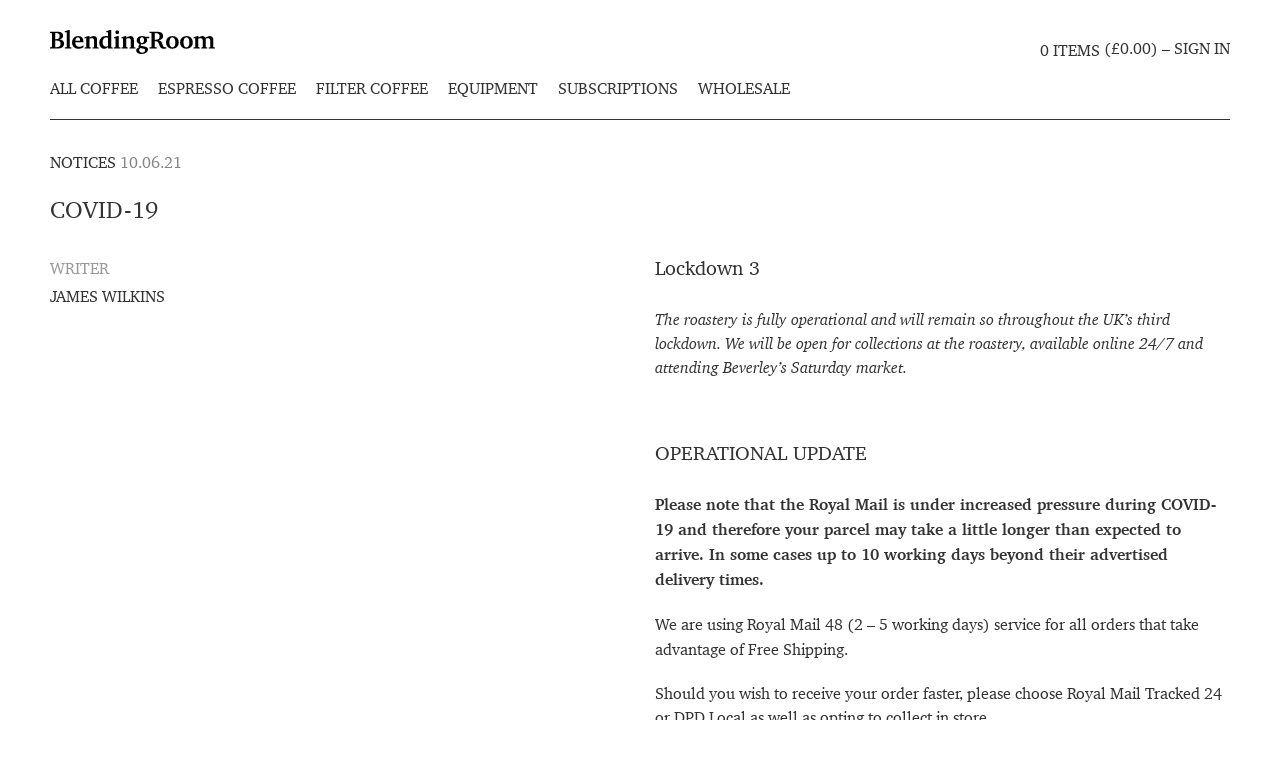

--- FILE ---
content_type: text/html; charset=utf-8
request_url: https://www.theblendingroom.co.uk/blogs/journal/covid-19
body_size: 23564
content:
<!doctype html>
<html>
<head>
  <title>COVID-19</title>
  <meta charset="utf-8">
  <meta http-equiv="X-UA-Compatible" content="IE=edge,chrome=1">
  <meta name="description" content="Lockdown 3 The roastery is fully operational and will remain so throughout the UK’s third lockdown. We will be open for collections at the roastery, available online 24/7 and attending Beverley’s Saturday market.  OPERATIONAL UPDATE Please note that the Royal Mail is under increased pressure during COVID-19 and therefo">
  <link rel="canonical" href="https://www.theblendingroom.co.uk/blogs/journal/covid-19">
  <meta name="viewport" content="width=device-width,initial-scale=1,shrink-to-fit=no">
  
  <link rel="icon" href="//www.theblendingroom.co.uk/cdn/shop/files/BR-Favicon_32x.png?v=1614307762" type="image/png" />
  <script>window.performance && window.performance.mark && window.performance.mark('shopify.content_for_header.start');</script><meta name="google-site-verification" content="-xJgReQ3DXRa-qP2PZIHfZdY04AKqwug9-SZOp5INoc">
<meta name="facebook-domain-verification" content="yw3zku8vgbismxe00z728qwpbv4zex">
<meta name="facebook-domain-verification" content="zdg2txpvynqysxsa9x5xona5lwwv4n">
<meta id="shopify-digital-wallet" name="shopify-digital-wallet" content="/44381700262/digital_wallets/dialog">
<meta name="shopify-checkout-api-token" content="a242c487838c6448715e9baa10063297">
<link rel="alternate" type="application/atom+xml" title="Feed" href="/blogs/journal.atom" />
<script async="async" src="/checkouts/internal/preloads.js?locale=en-GB"></script>
<link rel="preconnect" href="https://shop.app" crossorigin="anonymous">
<script async="async" src="https://shop.app/checkouts/internal/preloads.js?locale=en-GB&shop_id=44381700262" crossorigin="anonymous"></script>
<script id="apple-pay-shop-capabilities" type="application/json">{"shopId":44381700262,"countryCode":"GB","currencyCode":"GBP","merchantCapabilities":["supports3DS"],"merchantId":"gid:\/\/shopify\/Shop\/44381700262","merchantName":"BlendingRoom","requiredBillingContactFields":["postalAddress","email"],"requiredShippingContactFields":["postalAddress","email"],"shippingType":"shipping","supportedNetworks":["visa","maestro","masterCard","amex","discover","elo"],"total":{"type":"pending","label":"BlendingRoom","amount":"1.00"},"shopifyPaymentsEnabled":true,"supportsSubscriptions":true}</script>
<script id="shopify-features" type="application/json">{"accessToken":"a242c487838c6448715e9baa10063297","betas":["rich-media-storefront-analytics"],"domain":"www.theblendingroom.co.uk","predictiveSearch":true,"shopId":44381700262,"locale":"en"}</script>
<script>var Shopify = Shopify || {};
Shopify.shop = "blendingroom.myshopify.com";
Shopify.locale = "en";
Shopify.currency = {"active":"GBP","rate":"1.0"};
Shopify.country = "GB";
Shopify.theme = {"name":"April 2024 (Added KG bags)","id":167479836950,"schema_name":"Themekit template theme","schema_version":"1.0.0","theme_store_id":null,"role":"main"};
Shopify.theme.handle = "null";
Shopify.theme.style = {"id":null,"handle":null};
Shopify.cdnHost = "www.theblendingroom.co.uk/cdn";
Shopify.routes = Shopify.routes || {};
Shopify.routes.root = "/";</script>
<script type="module">!function(o){(o.Shopify=o.Shopify||{}).modules=!0}(window);</script>
<script>!function(o){function n(){var o=[];function n(){o.push(Array.prototype.slice.apply(arguments))}return n.q=o,n}var t=o.Shopify=o.Shopify||{};t.loadFeatures=n(),t.autoloadFeatures=n()}(window);</script>
<script>
  window.ShopifyPay = window.ShopifyPay || {};
  window.ShopifyPay.apiHost = "shop.app\/pay";
  window.ShopifyPay.redirectState = null;
</script>
<script id="shop-js-analytics" type="application/json">{"pageType":"article"}</script>
<script defer="defer" async type="module" src="//www.theblendingroom.co.uk/cdn/shopifycloud/shop-js/modules/v2/client.init-shop-cart-sync_BN7fPSNr.en.esm.js"></script>
<script defer="defer" async type="module" src="//www.theblendingroom.co.uk/cdn/shopifycloud/shop-js/modules/v2/chunk.common_Cbph3Kss.esm.js"></script>
<script defer="defer" async type="module" src="//www.theblendingroom.co.uk/cdn/shopifycloud/shop-js/modules/v2/chunk.modal_DKumMAJ1.esm.js"></script>
<script type="module">
  await import("//www.theblendingroom.co.uk/cdn/shopifycloud/shop-js/modules/v2/client.init-shop-cart-sync_BN7fPSNr.en.esm.js");
await import("//www.theblendingroom.co.uk/cdn/shopifycloud/shop-js/modules/v2/chunk.common_Cbph3Kss.esm.js");
await import("//www.theblendingroom.co.uk/cdn/shopifycloud/shop-js/modules/v2/chunk.modal_DKumMAJ1.esm.js");

  window.Shopify.SignInWithShop?.initShopCartSync?.({"fedCMEnabled":true,"windoidEnabled":true});

</script>
<script>
  window.Shopify = window.Shopify || {};
  if (!window.Shopify.featureAssets) window.Shopify.featureAssets = {};
  window.Shopify.featureAssets['shop-js'] = {"shop-cart-sync":["modules/v2/client.shop-cart-sync_CJVUk8Jm.en.esm.js","modules/v2/chunk.common_Cbph3Kss.esm.js","modules/v2/chunk.modal_DKumMAJ1.esm.js"],"init-fed-cm":["modules/v2/client.init-fed-cm_7Fvt41F4.en.esm.js","modules/v2/chunk.common_Cbph3Kss.esm.js","modules/v2/chunk.modal_DKumMAJ1.esm.js"],"init-shop-email-lookup-coordinator":["modules/v2/client.init-shop-email-lookup-coordinator_Cc088_bR.en.esm.js","modules/v2/chunk.common_Cbph3Kss.esm.js","modules/v2/chunk.modal_DKumMAJ1.esm.js"],"init-windoid":["modules/v2/client.init-windoid_hPopwJRj.en.esm.js","modules/v2/chunk.common_Cbph3Kss.esm.js","modules/v2/chunk.modal_DKumMAJ1.esm.js"],"shop-button":["modules/v2/client.shop-button_B0jaPSNF.en.esm.js","modules/v2/chunk.common_Cbph3Kss.esm.js","modules/v2/chunk.modal_DKumMAJ1.esm.js"],"shop-cash-offers":["modules/v2/client.shop-cash-offers_DPIskqss.en.esm.js","modules/v2/chunk.common_Cbph3Kss.esm.js","modules/v2/chunk.modal_DKumMAJ1.esm.js"],"shop-toast-manager":["modules/v2/client.shop-toast-manager_CK7RT69O.en.esm.js","modules/v2/chunk.common_Cbph3Kss.esm.js","modules/v2/chunk.modal_DKumMAJ1.esm.js"],"init-shop-cart-sync":["modules/v2/client.init-shop-cart-sync_BN7fPSNr.en.esm.js","modules/v2/chunk.common_Cbph3Kss.esm.js","modules/v2/chunk.modal_DKumMAJ1.esm.js"],"init-customer-accounts-sign-up":["modules/v2/client.init-customer-accounts-sign-up_CfPf4CXf.en.esm.js","modules/v2/client.shop-login-button_DeIztwXF.en.esm.js","modules/v2/chunk.common_Cbph3Kss.esm.js","modules/v2/chunk.modal_DKumMAJ1.esm.js"],"pay-button":["modules/v2/client.pay-button_CgIwFSYN.en.esm.js","modules/v2/chunk.common_Cbph3Kss.esm.js","modules/v2/chunk.modal_DKumMAJ1.esm.js"],"init-customer-accounts":["modules/v2/client.init-customer-accounts_DQ3x16JI.en.esm.js","modules/v2/client.shop-login-button_DeIztwXF.en.esm.js","modules/v2/chunk.common_Cbph3Kss.esm.js","modules/v2/chunk.modal_DKumMAJ1.esm.js"],"avatar":["modules/v2/client.avatar_BTnouDA3.en.esm.js"],"init-shop-for-new-customer-accounts":["modules/v2/client.init-shop-for-new-customer-accounts_CsZy_esa.en.esm.js","modules/v2/client.shop-login-button_DeIztwXF.en.esm.js","modules/v2/chunk.common_Cbph3Kss.esm.js","modules/v2/chunk.modal_DKumMAJ1.esm.js"],"shop-follow-button":["modules/v2/client.shop-follow-button_BRMJjgGd.en.esm.js","modules/v2/chunk.common_Cbph3Kss.esm.js","modules/v2/chunk.modal_DKumMAJ1.esm.js"],"checkout-modal":["modules/v2/client.checkout-modal_B9Drz_yf.en.esm.js","modules/v2/chunk.common_Cbph3Kss.esm.js","modules/v2/chunk.modal_DKumMAJ1.esm.js"],"shop-login-button":["modules/v2/client.shop-login-button_DeIztwXF.en.esm.js","modules/v2/chunk.common_Cbph3Kss.esm.js","modules/v2/chunk.modal_DKumMAJ1.esm.js"],"lead-capture":["modules/v2/client.lead-capture_DXYzFM3R.en.esm.js","modules/v2/chunk.common_Cbph3Kss.esm.js","modules/v2/chunk.modal_DKumMAJ1.esm.js"],"shop-login":["modules/v2/client.shop-login_CA5pJqmO.en.esm.js","modules/v2/chunk.common_Cbph3Kss.esm.js","modules/v2/chunk.modal_DKumMAJ1.esm.js"],"payment-terms":["modules/v2/client.payment-terms_BxzfvcZJ.en.esm.js","modules/v2/chunk.common_Cbph3Kss.esm.js","modules/v2/chunk.modal_DKumMAJ1.esm.js"]};
</script>
<script>(function() {
  var isLoaded = false;
  function asyncLoad() {
    if (isLoaded) return;
    isLoaded = true;
    var urls = ["https:\/\/static.rechargecdn.com\/assets\/js\/widget.min.js?shop=blendingroom.myshopify.com","https:\/\/cdn.hextom.com\/js\/quickannouncementbar.js?shop=blendingroom.myshopify.com"];
    for (var i = 0; i < urls.length; i++) {
      var s = document.createElement('script');
      s.type = 'text/javascript';
      s.async = true;
      s.src = urls[i];
      var x = document.getElementsByTagName('script')[0];
      x.parentNode.insertBefore(s, x);
    }
  };
  if(window.attachEvent) {
    window.attachEvent('onload', asyncLoad);
  } else {
    window.addEventListener('load', asyncLoad, false);
  }
})();</script>
<script id="__st">var __st={"a":44381700262,"offset":0,"reqid":"557ccb5d-de82-44b1-aeeb-2af5bd12d16c-1769850836","pageurl":"www.theblendingroom.co.uk\/blogs\/journal\/covid-19","s":"articles-562523209894","u":"6b8fdf0a0a0a","p":"article","rtyp":"article","rid":562523209894};</script>
<script>window.ShopifyPaypalV4VisibilityTracking = true;</script>
<script id="captcha-bootstrap">!function(){'use strict';const t='contact',e='account',n='new_comment',o=[[t,t],['blogs',n],['comments',n],[t,'customer']],c=[[e,'customer_login'],[e,'guest_login'],[e,'recover_customer_password'],[e,'create_customer']],r=t=>t.map((([t,e])=>`form[action*='/${t}']:not([data-nocaptcha='true']) input[name='form_type'][value='${e}']`)).join(','),a=t=>()=>t?[...document.querySelectorAll(t)].map((t=>t.form)):[];function s(){const t=[...o],e=r(t);return a(e)}const i='password',u='form_key',d=['recaptcha-v3-token','g-recaptcha-response','h-captcha-response',i],f=()=>{try{return window.sessionStorage}catch{return}},m='__shopify_v',_=t=>t.elements[u];function p(t,e,n=!1){try{const o=window.sessionStorage,c=JSON.parse(o.getItem(e)),{data:r}=function(t){const{data:e,action:n}=t;return t[m]||n?{data:e,action:n}:{data:t,action:n}}(c);for(const[e,n]of Object.entries(r))t.elements[e]&&(t.elements[e].value=n);n&&o.removeItem(e)}catch(o){console.error('form repopulation failed',{error:o})}}const l='form_type',E='cptcha';function T(t){t.dataset[E]=!0}const w=window,h=w.document,L='Shopify',v='ce_forms',y='captcha';let A=!1;((t,e)=>{const n=(g='f06e6c50-85a8-45c8-87d0-21a2b65856fe',I='https://cdn.shopify.com/shopifycloud/storefront-forms-hcaptcha/ce_storefront_forms_captcha_hcaptcha.v1.5.2.iife.js',D={infoText:'Protected by hCaptcha',privacyText:'Privacy',termsText:'Terms'},(t,e,n)=>{const o=w[L][v],c=o.bindForm;if(c)return c(t,g,e,D).then(n);var r;o.q.push([[t,g,e,D],n]),r=I,A||(h.body.append(Object.assign(h.createElement('script'),{id:'captcha-provider',async:!0,src:r})),A=!0)});var g,I,D;w[L]=w[L]||{},w[L][v]=w[L][v]||{},w[L][v].q=[],w[L][y]=w[L][y]||{},w[L][y].protect=function(t,e){n(t,void 0,e),T(t)},Object.freeze(w[L][y]),function(t,e,n,w,h,L){const[v,y,A,g]=function(t,e,n){const i=e?o:[],u=t?c:[],d=[...i,...u],f=r(d),m=r(i),_=r(d.filter((([t,e])=>n.includes(e))));return[a(f),a(m),a(_),s()]}(w,h,L),I=t=>{const e=t.target;return e instanceof HTMLFormElement?e:e&&e.form},D=t=>v().includes(t);t.addEventListener('submit',(t=>{const e=I(t);if(!e)return;const n=D(e)&&!e.dataset.hcaptchaBound&&!e.dataset.recaptchaBound,o=_(e),c=g().includes(e)&&(!o||!o.value);(n||c)&&t.preventDefault(),c&&!n&&(function(t){try{if(!f())return;!function(t){const e=f();if(!e)return;const n=_(t);if(!n)return;const o=n.value;o&&e.removeItem(o)}(t);const e=Array.from(Array(32),(()=>Math.random().toString(36)[2])).join('');!function(t,e){_(t)||t.append(Object.assign(document.createElement('input'),{type:'hidden',name:u})),t.elements[u].value=e}(t,e),function(t,e){const n=f();if(!n)return;const o=[...t.querySelectorAll(`input[type='${i}']`)].map((({name:t})=>t)),c=[...d,...o],r={};for(const[a,s]of new FormData(t).entries())c.includes(a)||(r[a]=s);n.setItem(e,JSON.stringify({[m]:1,action:t.action,data:r}))}(t,e)}catch(e){console.error('failed to persist form',e)}}(e),e.submit())}));const S=(t,e)=>{t&&!t.dataset[E]&&(n(t,e.some((e=>e===t))),T(t))};for(const o of['focusin','change'])t.addEventListener(o,(t=>{const e=I(t);D(e)&&S(e,y())}));const B=e.get('form_key'),M=e.get(l),P=B&&M;t.addEventListener('DOMContentLoaded',(()=>{const t=y();if(P)for(const e of t)e.elements[l].value===M&&p(e,B);[...new Set([...A(),...v().filter((t=>'true'===t.dataset.shopifyCaptcha))])].forEach((e=>S(e,t)))}))}(h,new URLSearchParams(w.location.search),n,t,e,['guest_login'])})(!0,!0)}();</script>
<script integrity="sha256-4kQ18oKyAcykRKYeNunJcIwy7WH5gtpwJnB7kiuLZ1E=" data-source-attribution="shopify.loadfeatures" defer="defer" src="//www.theblendingroom.co.uk/cdn/shopifycloud/storefront/assets/storefront/load_feature-a0a9edcb.js" crossorigin="anonymous"></script>
<script crossorigin="anonymous" defer="defer" src="//www.theblendingroom.co.uk/cdn/shopifycloud/storefront/assets/shopify_pay/storefront-65b4c6d7.js?v=20250812"></script>
<script data-source-attribution="shopify.dynamic_checkout.dynamic.init">var Shopify=Shopify||{};Shopify.PaymentButton=Shopify.PaymentButton||{isStorefrontPortableWallets:!0,init:function(){window.Shopify.PaymentButton.init=function(){};var t=document.createElement("script");t.src="https://www.theblendingroom.co.uk/cdn/shopifycloud/portable-wallets/latest/portable-wallets.en.js",t.type="module",document.head.appendChild(t)}};
</script>
<script data-source-attribution="shopify.dynamic_checkout.buyer_consent">
  function portableWalletsHideBuyerConsent(e){var t=document.getElementById("shopify-buyer-consent"),n=document.getElementById("shopify-subscription-policy-button");t&&n&&(t.classList.add("hidden"),t.setAttribute("aria-hidden","true"),n.removeEventListener("click",e))}function portableWalletsShowBuyerConsent(e){var t=document.getElementById("shopify-buyer-consent"),n=document.getElementById("shopify-subscription-policy-button");t&&n&&(t.classList.remove("hidden"),t.removeAttribute("aria-hidden"),n.addEventListener("click",e))}window.Shopify?.PaymentButton&&(window.Shopify.PaymentButton.hideBuyerConsent=portableWalletsHideBuyerConsent,window.Shopify.PaymentButton.showBuyerConsent=portableWalletsShowBuyerConsent);
</script>
<script data-source-attribution="shopify.dynamic_checkout.cart.bootstrap">document.addEventListener("DOMContentLoaded",(function(){function t(){return document.querySelector("shopify-accelerated-checkout-cart, shopify-accelerated-checkout")}if(t())Shopify.PaymentButton.init();else{new MutationObserver((function(e,n){t()&&(Shopify.PaymentButton.init(),n.disconnect())})).observe(document.body,{childList:!0,subtree:!0})}}));
</script>
<link id="shopify-accelerated-checkout-styles" rel="stylesheet" media="screen" href="https://www.theblendingroom.co.uk/cdn/shopifycloud/portable-wallets/latest/accelerated-checkout-backwards-compat.css" crossorigin="anonymous">
<style id="shopify-accelerated-checkout-cart">
        #shopify-buyer-consent {
  margin-top: 1em;
  display: inline-block;
  width: 100%;
}

#shopify-buyer-consent.hidden {
  display: none;
}

#shopify-subscription-policy-button {
  background: none;
  border: none;
  padding: 0;
  text-decoration: underline;
  font-size: inherit;
  cursor: pointer;
}

#shopify-subscription-policy-button::before {
  box-shadow: none;
}

      </style>

<script>window.performance && window.performance.mark && window.performance.mark('shopify.content_for_header.end');</script> <!-- Header hook for plugins -->


  <script type="text/javascript">
    var MTUserId='3ec125b5-e81e-4806-977b-59446b4c9d76';
    var MTFontIds = new Array();

    MTFontIds.push("5551427"); // Charter BT W05 Italic 
    MTFontIds.push("5551431"); // Charter BT W05 Bold 
    MTFontIds.push("5551439"); // Charter BT W05 Black 
    MTFontIds.push("5553933"); // Charter BT W05 Roman 
    (function() {
        var mtTracking = document.createElement('script');
        mtTracking.type='text/javascript';
        mtTracking.async='true';
        mtTracking.src="//www.theblendingroom.co.uk/cdn/shop/t/19/assets/mtiFontTrackingCode.js?v=87679039087493079681713259027";

        (document.getElementsByTagName('head')[0]||document.getElementsByTagName('body')[0]).appendChild(mtTracking);
    })();
</script>

  

<style type="text/css">

    /** Charter BT W05 Roman **/
    @font-face{
        font-family:"CharterBT";
        src:url("//www.theblendingroom.co.uk/cdn/shop/t/19/assets/e38fddd1-89a4-4995-9f7f-3c701b2e62f1.woff2?v=65435292413979176871713259027") format("woff2"),url("//www.theblendingroom.co.uk/cdn/shop/t/19/assets/24dd4e4a-ac1b-4a2d-8474-4187103f67a7.woff?v=45489838576729481901713259027") format("woff");
        font-style: normal;
        font-weight: 400; 
    }

    /** Charter BT W05 Italic **/
    @font-face{
        font-family:"CharterBT";
        src:url("//www.theblendingroom.co.uk/cdn/shop/t/19/assets/e4fc2e26-0ce1-4e6c-bb35-330c133f041c.woff2?v=66965858669214040951713259027 ") format("woff2"),url("//www.theblendingroom.co.uk/cdn/shop/t/19/assets/51979662-0f05-44f3-be90-50e38a493b3f.woff?v=127438500595136088141713259027") format("woff");
        font-style: italic;
        font-weight: 400; 
    }

    /** Charter BT W05 Bold **/
    @font-face{
        font-family:"CharterBT";
        src:url("//www.theblendingroom.co.uk/cdn/shop/t/19/assets/74c2aebb-af4a-4c7d-a7f5-2db2c73334eb.woff2?v=108812996013744574351713259027 ") format("woff2"),url("//www.theblendingroom.co.uk/cdn/shop/t/19/assets/74c2aebb-af4a-4c7d-a7f5-2db2c73334eb.woff?v=11122 ") format("woff");
        font-style: normal;
        font-weight: 700;
    }
    

    /** Charter BT W05 Black
    @font-face{
        font-family:"CharterBT";
        src:url("//www.theblendingroom.co.uk/cdn/shop/t/19/assets/57d526a0-bc8a-45f3-8663-d169b7a98b4f.woff2?v=177491710196440544741713259027") format("woff2"),url("//www.theblendingroom.co.uk/cdn/shop/t/19/assets/85178d31-1d1b-49a0-9a99-9590e47fb147.woff?v=148590242004087496901713259027") format("woff");
        font-style: normal;
        font-weight: 900;
    }
    **/



    

</style>


  
  
  <link href="//www.theblendingroom.co.uk/cdn/shop/t/19/assets/main.css?v=27758209369681610851713259027" rel="stylesheet" type="text/css" media="all" />
  
<link rel="dns-prefetch" href="https://cdn.secomapp.com/">
<link rel="dns-prefetch" href="https://ajax.googleapis.com/">
<link rel="dns-prefetch" href="https://cdnjs.cloudflare.com/">
<link rel="preload" as="stylesheet" href="//www.theblendingroom.co.uk/cdn/shop/t/19/assets/sca-pp.css?v=178374312540912810101713259027">

<link rel="stylesheet" href="//www.theblendingroom.co.uk/cdn/shop/t/19/assets/sca-pp.css?v=178374312540912810101713259027">
 <script>
  
  SCAPPShop = {};
    
  </script> 
  
  
  
  <!-- Vitamin Commerce -->
<link href="//www.theblendingroom.co.uk/cdn/shop/t/19/assets/lv.css?v=59143056996181876461713259027" rel="stylesheet" type="text/css" media="all" />

  
  
<!-- BEGIN app block: shopify://apps/klaviyo-email-marketing-sms/blocks/klaviyo-onsite-embed/2632fe16-c075-4321-a88b-50b567f42507 -->












  <script async src="https://static.klaviyo.com/onsite/js/TzD2vU/klaviyo.js?company_id=TzD2vU"></script>
  <script>!function(){if(!window.klaviyo){window._klOnsite=window._klOnsite||[];try{window.klaviyo=new Proxy({},{get:function(n,i){return"push"===i?function(){var n;(n=window._klOnsite).push.apply(n,arguments)}:function(){for(var n=arguments.length,o=new Array(n),w=0;w<n;w++)o[w]=arguments[w];var t="function"==typeof o[o.length-1]?o.pop():void 0,e=new Promise((function(n){window._klOnsite.push([i].concat(o,[function(i){t&&t(i),n(i)}]))}));return e}}})}catch(n){window.klaviyo=window.klaviyo||[],window.klaviyo.push=function(){var n;(n=window._klOnsite).push.apply(n,arguments)}}}}();</script>

  




  <script>
    window.klaviyoReviewsProductDesignMode = false
  </script>







<!-- END app block --><script src="https://cdn.shopify.com/extensions/019bc2d0-0f91-74d4-a43b-076b6407206d/quick-announcement-bar-prod-97/assets/quickannouncementbar.js" type="text/javascript" defer="defer"></script>
<link href="https://cdn.shopify.com/extensions/0199a438-2b43-7d72-ba8c-f8472dfb5cdc/promotion-popup-allnew-26/assets/popup-main.css" rel="stylesheet" type="text/css" media="all">
<meta property="og:image" content="https://cdn.shopify.com/s/files/1/0443/8170/0262/articles/COVID-19.jpg?v=1628677554" />
<meta property="og:image:secure_url" content="https://cdn.shopify.com/s/files/1/0443/8170/0262/articles/COVID-19.jpg?v=1628677554" />
<meta property="og:image:width" content="1600" />
<meta property="og:image:height" content="1140" />
<meta property="og:image:alt" content="COVID-19" />
<link href="https://monorail-edge.shopifysvc.com" rel="dns-prefetch">
<script>(function(){if ("sendBeacon" in navigator && "performance" in window) {try {var session_token_from_headers = performance.getEntriesByType('navigation')[0].serverTiming.find(x => x.name == '_s').description;} catch {var session_token_from_headers = undefined;}var session_cookie_matches = document.cookie.match(/_shopify_s=([^;]*)/);var session_token_from_cookie = session_cookie_matches && session_cookie_matches.length === 2 ? session_cookie_matches[1] : "";var session_token = session_token_from_headers || session_token_from_cookie || "";function handle_abandonment_event(e) {var entries = performance.getEntries().filter(function(entry) {return /monorail-edge.shopifysvc.com/.test(entry.name);});if (!window.abandonment_tracked && entries.length === 0) {window.abandonment_tracked = true;var currentMs = Date.now();var navigation_start = performance.timing.navigationStart;var payload = {shop_id: 44381700262,url: window.location.href,navigation_start,duration: currentMs - navigation_start,session_token,page_type: "article"};window.navigator.sendBeacon("https://monorail-edge.shopifysvc.com/v1/produce", JSON.stringify({schema_id: "online_store_buyer_site_abandonment/1.1",payload: payload,metadata: {event_created_at_ms: currentMs,event_sent_at_ms: currentMs}}));}}window.addEventListener('pagehide', handle_abandonment_event);}}());</script>
<script id="web-pixels-manager-setup">(function e(e,d,r,n,o){if(void 0===o&&(o={}),!Boolean(null===(a=null===(i=window.Shopify)||void 0===i?void 0:i.analytics)||void 0===a?void 0:a.replayQueue)){var i,a;window.Shopify=window.Shopify||{};var t=window.Shopify;t.analytics=t.analytics||{};var s=t.analytics;s.replayQueue=[],s.publish=function(e,d,r){return s.replayQueue.push([e,d,r]),!0};try{self.performance.mark("wpm:start")}catch(e){}var l=function(){var e={modern:/Edge?\/(1{2}[4-9]|1[2-9]\d|[2-9]\d{2}|\d{4,})\.\d+(\.\d+|)|Firefox\/(1{2}[4-9]|1[2-9]\d|[2-9]\d{2}|\d{4,})\.\d+(\.\d+|)|Chrom(ium|e)\/(9{2}|\d{3,})\.\d+(\.\d+|)|(Maci|X1{2}).+ Version\/(15\.\d+|(1[6-9]|[2-9]\d|\d{3,})\.\d+)([,.]\d+|)( \(\w+\)|)( Mobile\/\w+|) Safari\/|Chrome.+OPR\/(9{2}|\d{3,})\.\d+\.\d+|(CPU[ +]OS|iPhone[ +]OS|CPU[ +]iPhone|CPU IPhone OS|CPU iPad OS)[ +]+(15[._]\d+|(1[6-9]|[2-9]\d|\d{3,})[._]\d+)([._]\d+|)|Android:?[ /-](13[3-9]|1[4-9]\d|[2-9]\d{2}|\d{4,})(\.\d+|)(\.\d+|)|Android.+Firefox\/(13[5-9]|1[4-9]\d|[2-9]\d{2}|\d{4,})\.\d+(\.\d+|)|Android.+Chrom(ium|e)\/(13[3-9]|1[4-9]\d|[2-9]\d{2}|\d{4,})\.\d+(\.\d+|)|SamsungBrowser\/([2-9]\d|\d{3,})\.\d+/,legacy:/Edge?\/(1[6-9]|[2-9]\d|\d{3,})\.\d+(\.\d+|)|Firefox\/(5[4-9]|[6-9]\d|\d{3,})\.\d+(\.\d+|)|Chrom(ium|e)\/(5[1-9]|[6-9]\d|\d{3,})\.\d+(\.\d+|)([\d.]+$|.*Safari\/(?![\d.]+ Edge\/[\d.]+$))|(Maci|X1{2}).+ Version\/(10\.\d+|(1[1-9]|[2-9]\d|\d{3,})\.\d+)([,.]\d+|)( \(\w+\)|)( Mobile\/\w+|) Safari\/|Chrome.+OPR\/(3[89]|[4-9]\d|\d{3,})\.\d+\.\d+|(CPU[ +]OS|iPhone[ +]OS|CPU[ +]iPhone|CPU IPhone OS|CPU iPad OS)[ +]+(10[._]\d+|(1[1-9]|[2-9]\d|\d{3,})[._]\d+)([._]\d+|)|Android:?[ /-](13[3-9]|1[4-9]\d|[2-9]\d{2}|\d{4,})(\.\d+|)(\.\d+|)|Mobile Safari.+OPR\/([89]\d|\d{3,})\.\d+\.\d+|Android.+Firefox\/(13[5-9]|1[4-9]\d|[2-9]\d{2}|\d{4,})\.\d+(\.\d+|)|Android.+Chrom(ium|e)\/(13[3-9]|1[4-9]\d|[2-9]\d{2}|\d{4,})\.\d+(\.\d+|)|Android.+(UC? ?Browser|UCWEB|U3)[ /]?(15\.([5-9]|\d{2,})|(1[6-9]|[2-9]\d|\d{3,})\.\d+)\.\d+|SamsungBrowser\/(5\.\d+|([6-9]|\d{2,})\.\d+)|Android.+MQ{2}Browser\/(14(\.(9|\d{2,})|)|(1[5-9]|[2-9]\d|\d{3,})(\.\d+|))(\.\d+|)|K[Aa][Ii]OS\/(3\.\d+|([4-9]|\d{2,})\.\d+)(\.\d+|)/},d=e.modern,r=e.legacy,n=navigator.userAgent;return n.match(d)?"modern":n.match(r)?"legacy":"unknown"}(),u="modern"===l?"modern":"legacy",c=(null!=n?n:{modern:"",legacy:""})[u],f=function(e){return[e.baseUrl,"/wpm","/b",e.hashVersion,"modern"===e.buildTarget?"m":"l",".js"].join("")}({baseUrl:d,hashVersion:r,buildTarget:u}),m=function(e){var d=e.version,r=e.bundleTarget,n=e.surface,o=e.pageUrl,i=e.monorailEndpoint;return{emit:function(e){var a=e.status,t=e.errorMsg,s=(new Date).getTime(),l=JSON.stringify({metadata:{event_sent_at_ms:s},events:[{schema_id:"web_pixels_manager_load/3.1",payload:{version:d,bundle_target:r,page_url:o,status:a,surface:n,error_msg:t},metadata:{event_created_at_ms:s}}]});if(!i)return console&&console.warn&&console.warn("[Web Pixels Manager] No Monorail endpoint provided, skipping logging."),!1;try{return self.navigator.sendBeacon.bind(self.navigator)(i,l)}catch(e){}var u=new XMLHttpRequest;try{return u.open("POST",i,!0),u.setRequestHeader("Content-Type","text/plain"),u.send(l),!0}catch(e){return console&&console.warn&&console.warn("[Web Pixels Manager] Got an unhandled error while logging to Monorail."),!1}}}}({version:r,bundleTarget:l,surface:e.surface,pageUrl:self.location.href,monorailEndpoint:e.monorailEndpoint});try{o.browserTarget=l,function(e){var d=e.src,r=e.async,n=void 0===r||r,o=e.onload,i=e.onerror,a=e.sri,t=e.scriptDataAttributes,s=void 0===t?{}:t,l=document.createElement("script"),u=document.querySelector("head"),c=document.querySelector("body");if(l.async=n,l.src=d,a&&(l.integrity=a,l.crossOrigin="anonymous"),s)for(var f in s)if(Object.prototype.hasOwnProperty.call(s,f))try{l.dataset[f]=s[f]}catch(e){}if(o&&l.addEventListener("load",o),i&&l.addEventListener("error",i),u)u.appendChild(l);else{if(!c)throw new Error("Did not find a head or body element to append the script");c.appendChild(l)}}({src:f,async:!0,onload:function(){if(!function(){var e,d;return Boolean(null===(d=null===(e=window.Shopify)||void 0===e?void 0:e.analytics)||void 0===d?void 0:d.initialized)}()){var d=window.webPixelsManager.init(e)||void 0;if(d){var r=window.Shopify.analytics;r.replayQueue.forEach((function(e){var r=e[0],n=e[1],o=e[2];d.publishCustomEvent(r,n,o)})),r.replayQueue=[],r.publish=d.publishCustomEvent,r.visitor=d.visitor,r.initialized=!0}}},onerror:function(){return m.emit({status:"failed",errorMsg:"".concat(f," has failed to load")})},sri:function(e){var d=/^sha384-[A-Za-z0-9+/=]+$/;return"string"==typeof e&&d.test(e)}(c)?c:"",scriptDataAttributes:o}),m.emit({status:"loading"})}catch(e){m.emit({status:"failed",errorMsg:(null==e?void 0:e.message)||"Unknown error"})}}})({shopId: 44381700262,storefrontBaseUrl: "https://www.theblendingroom.co.uk",extensionsBaseUrl: "https://extensions.shopifycdn.com/cdn/shopifycloud/web-pixels-manager",monorailEndpoint: "https://monorail-edge.shopifysvc.com/unstable/produce_batch",surface: "storefront-renderer",enabledBetaFlags: ["2dca8a86"],webPixelsConfigList: [{"id":"3023438207","configuration":"{\"accountID\":\"TzD2vU\",\"webPixelConfig\":\"eyJlbmFibGVBZGRlZFRvQ2FydEV2ZW50cyI6IHRydWV9\"}","eventPayloadVersion":"v1","runtimeContext":"STRICT","scriptVersion":"524f6c1ee37bacdca7657a665bdca589","type":"APP","apiClientId":123074,"privacyPurposes":["ANALYTICS","MARKETING"],"dataSharingAdjustments":{"protectedCustomerApprovalScopes":["read_customer_address","read_customer_email","read_customer_name","read_customer_personal_data","read_customer_phone"]}},{"id":"1771831679","configuration":"{\"store_id\":\"111450\",\"environment\":\"prod\"}","eventPayloadVersion":"v1","runtimeContext":"STRICT","scriptVersion":"88c9c9360542e9ae115a6c4b7f1792b3","type":"APP","apiClientId":294517,"privacyPurposes":[],"dataSharingAdjustments":{"protectedCustomerApprovalScopes":["read_customer_address","read_customer_email","read_customer_name","read_customer_personal_data","read_customer_phone"]}},{"id":"863732095","configuration":"{\"config\":\"{\\\"pixel_id\\\":\\\"G-WELHVRKVR5\\\",\\\"target_country\\\":\\\"GB\\\",\\\"gtag_events\\\":[{\\\"type\\\":\\\"begin_checkout\\\",\\\"action_label\\\":\\\"G-WELHVRKVR5\\\"},{\\\"type\\\":\\\"search\\\",\\\"action_label\\\":\\\"G-WELHVRKVR5\\\"},{\\\"type\\\":\\\"view_item\\\",\\\"action_label\\\":[\\\"G-WELHVRKVR5\\\",\\\"MC-SZDDBP87XG\\\"]},{\\\"type\\\":\\\"purchase\\\",\\\"action_label\\\":[\\\"G-WELHVRKVR5\\\",\\\"MC-SZDDBP87XG\\\"]},{\\\"type\\\":\\\"page_view\\\",\\\"action_label\\\":[\\\"G-WELHVRKVR5\\\",\\\"MC-SZDDBP87XG\\\"]},{\\\"type\\\":\\\"add_payment_info\\\",\\\"action_label\\\":\\\"G-WELHVRKVR5\\\"},{\\\"type\\\":\\\"add_to_cart\\\",\\\"action_label\\\":\\\"G-WELHVRKVR5\\\"}],\\\"enable_monitoring_mode\\\":false}\"}","eventPayloadVersion":"v1","runtimeContext":"OPEN","scriptVersion":"b2a88bafab3e21179ed38636efcd8a93","type":"APP","apiClientId":1780363,"privacyPurposes":[],"dataSharingAdjustments":{"protectedCustomerApprovalScopes":["read_customer_address","read_customer_email","read_customer_name","read_customer_personal_data","read_customer_phone"]}},{"id":"328990998","configuration":"{\"pixel_id\":\"924998234835294\",\"pixel_type\":\"facebook_pixel\",\"metaapp_system_user_token\":\"-\"}","eventPayloadVersion":"v1","runtimeContext":"OPEN","scriptVersion":"ca16bc87fe92b6042fbaa3acc2fbdaa6","type":"APP","apiClientId":2329312,"privacyPurposes":["ANALYTICS","MARKETING","SALE_OF_DATA"],"dataSharingAdjustments":{"protectedCustomerApprovalScopes":["read_customer_address","read_customer_email","read_customer_name","read_customer_personal_data","read_customer_phone"]}},{"id":"shopify-app-pixel","configuration":"{}","eventPayloadVersion":"v1","runtimeContext":"STRICT","scriptVersion":"0450","apiClientId":"shopify-pixel","type":"APP","privacyPurposes":["ANALYTICS","MARKETING"]},{"id":"shopify-custom-pixel","eventPayloadVersion":"v1","runtimeContext":"LAX","scriptVersion":"0450","apiClientId":"shopify-pixel","type":"CUSTOM","privacyPurposes":["ANALYTICS","MARKETING"]}],isMerchantRequest: false,initData: {"shop":{"name":"BlendingRoom","paymentSettings":{"currencyCode":"GBP"},"myshopifyDomain":"blendingroom.myshopify.com","countryCode":"GB","storefrontUrl":"https:\/\/www.theblendingroom.co.uk"},"customer":null,"cart":null,"checkout":null,"productVariants":[],"purchasingCompany":null},},"https://www.theblendingroom.co.uk/cdn","1d2a099fw23dfb22ep557258f5m7a2edbae",{"modern":"","legacy":""},{"shopId":"44381700262","storefrontBaseUrl":"https:\/\/www.theblendingroom.co.uk","extensionBaseUrl":"https:\/\/extensions.shopifycdn.com\/cdn\/shopifycloud\/web-pixels-manager","surface":"storefront-renderer","enabledBetaFlags":"[\"2dca8a86\"]","isMerchantRequest":"false","hashVersion":"1d2a099fw23dfb22ep557258f5m7a2edbae","publish":"custom","events":"[[\"page_viewed\",{}]]"});</script><script>
  window.ShopifyAnalytics = window.ShopifyAnalytics || {};
  window.ShopifyAnalytics.meta = window.ShopifyAnalytics.meta || {};
  window.ShopifyAnalytics.meta.currency = 'GBP';
  var meta = {"page":{"pageType":"article","resourceType":"article","resourceId":562523209894,"requestId":"557ccb5d-de82-44b1-aeeb-2af5bd12d16c-1769850836"}};
  for (var attr in meta) {
    window.ShopifyAnalytics.meta[attr] = meta[attr];
  }
</script>
<script class="analytics">
  (function () {
    var customDocumentWrite = function(content) {
      var jquery = null;

      if (window.jQuery) {
        jquery = window.jQuery;
      } else if (window.Checkout && window.Checkout.$) {
        jquery = window.Checkout.$;
      }

      if (jquery) {
        jquery('body').append(content);
      }
    };

    var hasLoggedConversion = function(token) {
      if (token) {
        return document.cookie.indexOf('loggedConversion=' + token) !== -1;
      }
      return false;
    }

    var setCookieIfConversion = function(token) {
      if (token) {
        var twoMonthsFromNow = new Date(Date.now());
        twoMonthsFromNow.setMonth(twoMonthsFromNow.getMonth() + 2);

        document.cookie = 'loggedConversion=' + token + '; expires=' + twoMonthsFromNow;
      }
    }

    var trekkie = window.ShopifyAnalytics.lib = window.trekkie = window.trekkie || [];
    if (trekkie.integrations) {
      return;
    }
    trekkie.methods = [
      'identify',
      'page',
      'ready',
      'track',
      'trackForm',
      'trackLink'
    ];
    trekkie.factory = function(method) {
      return function() {
        var args = Array.prototype.slice.call(arguments);
        args.unshift(method);
        trekkie.push(args);
        return trekkie;
      };
    };
    for (var i = 0; i < trekkie.methods.length; i++) {
      var key = trekkie.methods[i];
      trekkie[key] = trekkie.factory(key);
    }
    trekkie.load = function(config) {
      trekkie.config = config || {};
      trekkie.config.initialDocumentCookie = document.cookie;
      var first = document.getElementsByTagName('script')[0];
      var script = document.createElement('script');
      script.type = 'text/javascript';
      script.onerror = function(e) {
        var scriptFallback = document.createElement('script');
        scriptFallback.type = 'text/javascript';
        scriptFallback.onerror = function(error) {
                var Monorail = {
      produce: function produce(monorailDomain, schemaId, payload) {
        var currentMs = new Date().getTime();
        var event = {
          schema_id: schemaId,
          payload: payload,
          metadata: {
            event_created_at_ms: currentMs,
            event_sent_at_ms: currentMs
          }
        };
        return Monorail.sendRequest("https://" + monorailDomain + "/v1/produce", JSON.stringify(event));
      },
      sendRequest: function sendRequest(endpointUrl, payload) {
        // Try the sendBeacon API
        if (window && window.navigator && typeof window.navigator.sendBeacon === 'function' && typeof window.Blob === 'function' && !Monorail.isIos12()) {
          var blobData = new window.Blob([payload], {
            type: 'text/plain'
          });

          if (window.navigator.sendBeacon(endpointUrl, blobData)) {
            return true;
          } // sendBeacon was not successful

        } // XHR beacon

        var xhr = new XMLHttpRequest();

        try {
          xhr.open('POST', endpointUrl);
          xhr.setRequestHeader('Content-Type', 'text/plain');
          xhr.send(payload);
        } catch (e) {
          console.log(e);
        }

        return false;
      },
      isIos12: function isIos12() {
        return window.navigator.userAgent.lastIndexOf('iPhone; CPU iPhone OS 12_') !== -1 || window.navigator.userAgent.lastIndexOf('iPad; CPU OS 12_') !== -1;
      }
    };
    Monorail.produce('monorail-edge.shopifysvc.com',
      'trekkie_storefront_load_errors/1.1',
      {shop_id: 44381700262,
      theme_id: 167479836950,
      app_name: "storefront",
      context_url: window.location.href,
      source_url: "//www.theblendingroom.co.uk/cdn/s/trekkie.storefront.c59ea00e0474b293ae6629561379568a2d7c4bba.min.js"});

        };
        scriptFallback.async = true;
        scriptFallback.src = '//www.theblendingroom.co.uk/cdn/s/trekkie.storefront.c59ea00e0474b293ae6629561379568a2d7c4bba.min.js';
        first.parentNode.insertBefore(scriptFallback, first);
      };
      script.async = true;
      script.src = '//www.theblendingroom.co.uk/cdn/s/trekkie.storefront.c59ea00e0474b293ae6629561379568a2d7c4bba.min.js';
      first.parentNode.insertBefore(script, first);
    };
    trekkie.load(
      {"Trekkie":{"appName":"storefront","development":false,"defaultAttributes":{"shopId":44381700262,"isMerchantRequest":null,"themeId":167479836950,"themeCityHash":"1063910621238373583","contentLanguage":"en","currency":"GBP","eventMetadataId":"0d2b8cec-8bb9-4466-9875-027ef1689c27"},"isServerSideCookieWritingEnabled":true,"monorailRegion":"shop_domain","enabledBetaFlags":["65f19447","b5387b81"]},"Session Attribution":{},"S2S":{"facebookCapiEnabled":true,"source":"trekkie-storefront-renderer","apiClientId":580111}}
    );

    var loaded = false;
    trekkie.ready(function() {
      if (loaded) return;
      loaded = true;

      window.ShopifyAnalytics.lib = window.trekkie;

      var originalDocumentWrite = document.write;
      document.write = customDocumentWrite;
      try { window.ShopifyAnalytics.merchantGoogleAnalytics.call(this); } catch(error) {};
      document.write = originalDocumentWrite;

      window.ShopifyAnalytics.lib.page(null,{"pageType":"article","resourceType":"article","resourceId":562523209894,"requestId":"557ccb5d-de82-44b1-aeeb-2af5bd12d16c-1769850836","shopifyEmitted":true});

      var match = window.location.pathname.match(/checkouts\/(.+)\/(thank_you|post_purchase)/)
      var token = match? match[1]: undefined;
      if (!hasLoggedConversion(token)) {
        setCookieIfConversion(token);
        
      }
    });


        var eventsListenerScript = document.createElement('script');
        eventsListenerScript.async = true;
        eventsListenerScript.src = "//www.theblendingroom.co.uk/cdn/shopifycloud/storefront/assets/shop_events_listener-3da45d37.js";
        document.getElementsByTagName('head')[0].appendChild(eventsListenerScript);

})();</script>
<script
  defer
  src="https://www.theblendingroom.co.uk/cdn/shopifycloud/perf-kit/shopify-perf-kit-3.1.0.min.js"
  data-application="storefront-renderer"
  data-shop-id="44381700262"
  data-render-region="gcp-us-east1"
  data-page-type="article"
  data-theme-instance-id="167479836950"
  data-theme-name="Themekit template theme"
  data-theme-version="1.0.0"
  data-monorail-region="shop_domain"
  data-resource-timing-sampling-rate="10"
  data-shs="true"
  data-shs-beacon="true"
  data-shs-export-with-fetch="true"
  data-shs-logs-sample-rate="1"
  data-shs-beacon-endpoint="https://www.theblendingroom.co.uk/api/collect"
></script>
</head>
<body>

   <header data-header class="c-header">
    <div class="container h-full flex justify-between flex-col relative z-10">
      <div class="flex justify-between md:items-end pt-6 md:pt-8">

        <a href="/">
          <div class="c-header__logo md:mb-2">
            
<svg xmlns="http://www.w3.org/2000/svg" viewBox="0 0 998.9 145.04">
    <g data-name="Layer 2">
        <g data-name="Layer 1">
        <path d="M0 10.3h45.58q16.74 0 25.2 6t8.45 17.82a21.49 21.49 0 01-5.49 15q-5.47 6-16.15 8.86 13 .21 20.3 6.67t7.27 17.78q0 14.39-9.86 22t-28.39 7.67H0v-7.3l9-.8 2.44-2.37v-81L9 18.45l-9-.74zm31.2 45.21c.4.05.89.09 1.48.11s1.46 0 2.6 0q11.85 0 17.45-4.78t5.6-14.94q0-8.88-5.19-13.19T37.2 18.45c-1.18 0-3.06.1-5.63.3h-.44zm-.07 48l.52.07q4.59.23 6.81.22 13.35 0 19.42-4.86T64 83.34q0-9.74-5.71-14.52T41.13 64c-2.22 0-4.07 0-5.56.08s-3 .12-4.44.22zM89.87 112.13v-6.67l8.76-.89 2.13-2.15V13.19H89.87V7.11L112.77 0h6.67v102.13l2.29 2.44 8.82.89v6.67zM202.36 93.31v11.26a69.39 69.39 0 01-15.73 6.67 58.36 58.36 0 01-15.88 2.23q-17 0-27.27-10.45t-10.27-27.65q0-17.27 10.5-28.2t27-10.93q15 0 23.3 9t8.31 25.31v2.89h-49.69v.44q0 13 6.53 20.38t18 7.41a38.75 38.75 0 0012.25-2.07 62.06 62.06 0 0012.95-6.29zm-20-27.94v-1.63q0-9.27-3.41-14.2a11.2 11.2 0 00-9.79-4.92A13.41 13.41 0 00158 50.14q-4.22 5.52-4.59 15.23zM209.81 112.13v-6.82l7.78-.59 2.15-2.3V50h-10.37v-6l21.86-7.12h7.34v9a101.32 101.32 0 0115-7 33.73 33.73 0 0111-2.22q10.37 0 15.49 6.22t5.11 19v40.68l2 2.3 8 .59v6.82H258v-6.82l6.53-.59 2.07-2.3V66.11q0-8.45-3.26-12.42t-10.38-4a34.74 34.74 0 00-6.33.67q-3.6.66-8 1.92v50.1l2.07 2.3 6.67.59v6.82zM351.6 13.19h-11.11V7.11L363.09 0h7v102.42l2.08 2.45 7.78.59v6.67H351.6v-8.52a62.11 62.11 0 01-12.74 7.49 29.62 29.62 0 01-11.27 2.37 26 26 0 01-21.16-10.19q-8.26-10.2-8.26-26.35 0-18.17 10.86-29.42t28.27-11.27a65.13 65.13 0 016.82.37q3.56.38 7.48 1.11zm0 84.49V47a55.83 55.83 0 00-6.15-1.67 25.88 25.88 0 00-5.11-.56 19 19 0 00-15.9 7.86q-6 7.86-6 21.12 0 12.6 5.41 19.72t15 7.11a26.19 26.19 0 005.67-.7 53.09 53.09 0 007.08-2.2zM408.37 36.83h7.34v65.59l2.22 2.3 8.52.59v6.82h-39.8v-6.82l8.23-.59 2.15-2.3V50H387v-6zm-1.63-34.61a11.1 11.1 0 018.15 3.15 10.76 10.76 0 013.19 8 11.32 11.32 0 01-3.15 8.26 11.16 11.16 0 01-19.16-8 11.3 11.3 0 013.15-8.16 10.45 10.45 0 017.82-3.25zM432.65 112.13v-6.82l7.78-.59 2.15-2.3V50h-10.37v-6l21.86-7.12h7.34v9a101.32 101.32 0 0115-7 33.73 33.73 0 0111-2.22q10.36 0 15.49 6.22t5.11 19v40.68l2 2.3 8 .59v6.82h-37.19v-6.82l6.53-.59 2.07-2.3V66.11q0-8.45-3.26-12.42t-10.37-4a34.76 34.76 0 00-6.34.67q-3.6.66-8 1.92v50.1l2.07 2.3 6.67.59v6.82zM578.33 41.21h22.45v8.52h-16.45a27.29 27.29 0 012.55 5.85 20.58 20.58 0 01.86 5.86 22.12 22.12 0 01-8.82 18.23q-8.82 7-23.42 7h-2.63c-.63 0-1.2-.06-1.74-.11a15.34 15.34 0 00-.93 3 14.45 14.45 0 00-.26 2.63 19.22 19.22 0 00.11 1.93c.07.69.19 1.41.33 2.15l10.31 1.33q18.75 2.75 26 7.38a14.87 14.87 0 017.23 13.3q0 11.27-11.64 19T553.13 145q-14.68 0-23-5.6t-8.38-15.15q0-7.12 4.15-11.56t11.42-5.19a22.45 22.45 0 01-1.45-4 14.55 14.55 0 01-.48-3.59 14 14 0 012-7.08 30.8 30.8 0 016.37-7.3q-9.11-2.59-14-8.52a21.9 21.9 0 01-4.85-14.31q0-11.77 8.78-18.93t23.68-7.15a48.55 48.55 0 0110.3 1.13 60.4 60.4 0 0110.66 3.46zm-31.73 68a18.14 18.14 0 00-4.81 5.78 14.75 14.75 0 00-1.63 6.82 13.76 13.76 0 005.11 10.75A18.43 18.43 0 00557.8 137q7.85 0 13-4.11a12.62 12.62 0 005.11-10.19 8.42 8.42 0 00-3.37-7.22q-3.37-2.49-13-4.12zm10.45-65.41a10.88 10.88 0 00-9.3 4.78q-3.43 4.79-3.44 12.86 0 8.37 3.41 13.38a10.46 10.46 0 009 5q5.47 0 8.89-5.08t3.41-13.45q0-7.78-3.37-12.63t-8.6-4.86zM603.09 10.3h46.17q17.49 0 26.57 6.6t9.08 19.34q0 10.45-6.6 17t-19.49 8.93a34.92 34.92 0 019.52 3.6 20 20 0 016.41 5.81q3.19 4.6 6.38 15.12 1.56 5 2.44 7.34 2.29 6 6.12 8.34t11.82 2.33h1.93V112q-4.23.6-8.05.89t-7.15.3a30.84 30.84 0 01-8.78-1.22 21.41 21.41 0 01-7-3.45q-6.9-5.34-10.82-17.56c-.35-1.14-.62-2-.82-2.67q-4.3-13-9.26-16.94t-14.75-4h-2.6v34.16l2.45 2.38 9.26.81v7.41h-42.83v-7.41l9-.81 2.45-2.38V20.6l-2.45-2.15-9-.74zm31.12 8.7l.08 39.58c.64.05 1.34.09 2.11.11s1.86 0 3.3 0q12.3 0 18.16-5t5.85-15.34q0-9.48-5.78-14.45t-16.68-5zM741.52 36.39q17.48 0 27.79 10.61t10.3 28.57q0 17.06-10.74 27.42t-28.54 10.38q-17.12 0-27.6-10.49t-10.49-27.66q0-17.56 10.74-28.2t28.54-10.63zm-.59 8.08q-8.31 0-13 7.93t-4.67 22.23q0 14.53 4.63 22.61t12.86 8.07q8.6 0 13.26-7.85t4.67-22.38q0-14.46-4.7-22.53t-13.05-8.08zM826.63 36.39q17.49 0 27.79 10.56t10.3 28.57q0 17.06-10.74 27.42t-28.54 10.38q-17.12 0-27.6-10.49t-10.49-27.61q0-17.56 10.75-28.2t28.53-10.63zm-.63 8.08q-8.31 0-13 7.93t-4.6 22.23q0 14.53 4.63 22.61t12.86 8.07q8.6 0 13.27-7.85t4.66-22.38q0-14.46-4.7-22.53T826 44.47zM940.94 46.84a116.06 116.06 0 0115.68-7.67q6.86-2.62 11.23-2.63 10.51 0 15.78 6.3t5.26 18.9v40.68l2 2.3 8 .59v6.82h-37.27v-6.82l6.52-.59 2.08-2.3V66.11q0-8.67-3.3-12.53t-10.64-3.85a26.74 26.74 0 00-5.81.7 53.19 53.19 0 00-7.08 2.19v49.8l1.93 2.3 6.89.59v6.82h-35.87v-6.82l6.22-.59 2.15-2.59V65.22q0-8.09-3.26-11.78t-10.37-3.71a29.75 29.75 0 00-6.16.67 45.94 45.94 0 00-6.59 1.92v50.1l2.07 2.3 6.38.59v6.82h-37.21v-6.82l7.78-.59 2.15-2.3V50h-9.93v-6L891 36.83h7.34v9a90.61 90.61 0 0114.15-7 31.32 31.32 0 0110.68-2.22 20.08 20.08 0 0110.3 2.59 21.17 21.17 0 017.47 7.64z"/>
        </g>
    </g>
</svg>
          </div>
        </a>

        <div class="hidden md:block uppercase">
          <a href="/cart" data-basket>
    <span data-basket-amount class=" link-underline-hover">0 Items</span> (£<span data-basket-price>0.00</span>)
</a> –
          
            
              <a href="/account/login" id="customer_login_link">Sign in </a>
              
            
          
        </div>

        <div class="c-header__toggle uppercase md:hidden" data-header-toggle>
          <div class="flex items-center leading-tight">
            <span class="c-header__toggleOpen">Menu</span>
            <span class="c-header__toggleClose">Close</span>
            <div class="c-header__hamburger">
              <span></span>
              <span></span>
              <span></span>
            </div>
          </div>
        </div>
      </div>

      <nav class="hidden md:block mt-2">
        <ul class="flex mb-4 space-x-5 uppercase">
          
            <li>
              <a class="c-header__link" href="/collections/coffee" >All Coffee</a>
            </li>
          
            <li>
              <a class="c-header__link" href="/collections/core-coffee" >Espresso Coffee</a>
            </li>
          
            <li>
              <a class="c-header__link" href="/collections/single-origin" >Filter Coffee</a>
            </li>
          
            <li>
              <a class="c-header__link" href="/collections/equipment" >Equipment</a>
            </li>
          
            <li>
              <a class="c-header__link" href="/pages/subscription" target="_parent">Subscriptions</a>
            </li>
          
            <li>
              <a class="c-header__link" href="/pages/wholesale" >Wholesale</a>
            </li>
          
        </ul>
      </nav>
      <div class="border-b border-black-100 hidden md:block"></div>
    </div>
    
    
    <div class="c-header__dropdown" data-header-dropdown>

      <nav class="py-16">
        <ul class="space-y-4 uppercase">
          
            <li>
              <a href="/collections/coffee"  >All Coffee</a>
            </li>
          
            <li>
              <a href="/collections/core-coffee"  >Espresso Coffee</a>
            </li>
          
            <li>
              <a href="/collections/single-origin"  >Filter Coffee</a>
            </li>
          
            <li>
              <a href="/collections/equipment"  >Equipment</a>
            </li>
          
            <li>
              <a href="/pages/subscription"  target="_parent">Subscriptions</a>
            </li>
          
            <li>
              <a href="/pages/wholesale"  >Wholesale</a>
            </li>
          
        </ul>
      </nav>
    
      <div class="uppercase pb-8">
          <a href="/cart" data-basket>
    <span data-basket-amount class=" link-underline-hover">0 Items</span> (£<span data-basket-price>0.00</span>)
</a> –
          
            
              <a href="/account/login" id="customer_login_link">Sign in </a>
            
          
        </div>
    </div>

  </header>


   <main data-router-wrapper>
    <div data-router-view="global">
    <div>
        <section class="mt-5 mb-16 md:mt-8 md:mb-32">
  

  <div class="container">

    <div class="mb-5">
       <p>
        
          <span class="uppercase">Notices</span>
        
          <span class="text-black-50">
          10.06.21
          </span>
        </p>
    </div>
    
    <div class="row">
      <div class="col w-full lg:w-1/2">
        <h1 class="text-xl mb-8">COVID-19</h1>

        <div class="mb-8 md:space-y-8 flex flex-wrap md:block">
          <div class="uppercase w-1/2 mb-8 md:mb-0">
            <p class="opacity-50 mb-1">Writer</p>
            <p>James Wilkins</p>
          </div>

          

            
            
            
            
             

        

            
            
            
            
             

        

        </div>
      </div>

      <div class="col w-full lg:w-1/2">
          <div class="c-richtext"><meta charset="utf-8">
<h3><span>Lockdown 3</span></h3>
<p><em>The roastery is fully operational and will remain so throughout the UK’s third lockdown. We will be open for collections at the roastery, available online 24/7 and attending Beverley’s Saturday market. </em></p>
<h3>OPERATIONAL UPDATE</h3>
<p><strong>Please note that the Royal Mail is under increased pressure during COVID-19 and therefore your parcel may take a little longer than expected to arrive. In some cases up to 10 working days beyond their advertised delivery times.</strong></p>
<p><strong></strong>We are using Royal Mail 48 (2 – 5 working days) service for all orders that take advantage of Free Shipping.</p>
<p>Should you wish to receive your order faster, please choose Royal Mail Tracked 24 or DPD Local as well as opting to collect in store.</p>
<p>In order to accommodate the increase cost of tracked postal services, we have regrettably needed to raise the free shipping threshold to £25.</p>
<p><strong>All orders received before 09:00 will be shipped on the same day. Any orders that arrive after 09:00 will ship the following day.</strong></p>
<p>If you have not received your parcel within 14 working days of the dispatch date, please contact us so we can address and rectify the situation.</p>
<hr>
<h3>COVID-19 General Policies</h3>
<p>We want to keep you up to date with our most recent business plans surrounding COVID-19 and its impact on our operation. We will be using this page to post the most current information we have and will update it regularly as information and procedures change in the coming weeks.</p>
<p>Katie and I are working hard to keep our business 100% operational through these challenging and uncertain times.</p>
<p>I am still roasting weekly and both our staff have now returned to work. The roastery is operating under strict, enhanced hygiene measures as set out by the Government.</p>
<p>We have applied a Free Shipping threshold of £25 to all our orders placed online but you are still able to select other paid delivery services, if you wish. The carrier will be Royal Mail and we will be using their business 48 hour postage service.</p>
<p>There may be lengthy delays in the Royal Mail network. For the most up-to-date information, please follow the links below:</p>
<p><a href="http://www.royalmail.com/serviceupdates">Royal Mail Service Updates</a></p>
<p><a href="https://www.royalmail.com/coronavirus">Specific Information on COVID-19 at Royal Mail</a></p>
<p>To wrap up, the most important thing to us is that you all stay safe and look after each other.</p>
<p>James &amp; Katie</p></div>
      </div>
    </div>
  </div>
</section>

<section class="mt-5 mb-16 md:mt-8 md:mb-32">
  <div class="container mb-5">  
    <h1 class="text-xl">See more related articles</h1>
  </div>
  <div class="container">
    <div class="row space-y-8 md:space-y-0">
    
      
      
      
        
      
        
      
        
      
        
      
        
      
        
      
        
      
        
      
        
      
        
      
        
      
        
      
        
      
        
      
        
          
            
            
            

            <div class="col w-full md:w-6/12 lg:w-4/12">
              <div>
    <a href="/blogs/journal/monthly-subscriptions-shipped-weekly">
        <div>
            <div class="c-image" style="padding-bottom:100%;">
                <img data-src="//www.theblendingroom.co.uk/cdn/shop/articles/Monthly-Subscriptions-Shipped-Weekly_620x.jpg?v=1642756713" data-lazy alt="Monthly Subscriptions Shipped Weekly">
            </div>
        </div>
        <div class="mt-5">

            <p>
            
                <span class="uppercase">Notices</span>
            
            <span class="text-black-50">
            21.01.22
            </span></p>
            <h2 class="text-lg">Monthly Subscriptions Shipped Weekly</h2>
            <div class="max-w-sm">
                
                    <div class="mt-4">As we all get into the cadence of 2022, January at the BlendingRoom sees...</div>
                
            </div>
        
        </div>
    </a>
</div>
            </div>
            
          
        
      
        
          
            
            
            

            <div class="col w-full md:w-6/12 lg:w-4/12">
              <div>
    <a href="/blogs/journal/future-development-of-our-subscription-offering">
        <div>
            <div class="c-image" style="padding-bottom:100%;">
                <img data-src="//www.theblendingroom.co.uk/cdn/shop/articles/Future-development-of-our-subscriptions_620x.jpg?v=1632163916" data-lazy alt="Future development of our subscription offering">
            </div>
        </div>
        <div class="mt-5">

            <p>
            
                <span class="uppercase">Notices</span>
            
            <span class="text-black-50">
            20.09.21
            </span></p>
            <h2 class="text-lg">Future development of our subscription offering</h2>
            <div class="max-w-sm">
                
                    <div class="mt-4">With the recent release of our new website, a few questions have come my...</div>
                
            </div>
        
        </div>
    </a>
</div>
            </div>
            
          
        
      
        
      
        
      
        
      
        
          
        
      
        
          
            
            
            

            <div class="col w-full md:w-6/12 lg:w-4/12">
              <div>
    <a href="/blogs/journal/coffee-by-frayed-magazine">
        <div>
            <div class="c-image" style="padding-bottom:100%;">
                <img data-src="//www.theblendingroom.co.uk/cdn/shop/articles/Coffee-by-FRAYED-Magazine_620x.jpg?v=1628673230" data-lazy alt="Coffee by FRAYED Magazine">
            </div>
        </div>
        <div class="mt-5">

            <p>
            
                <span class="uppercase">Notices</span>
            
            <span class="text-black-50">
            10.06.21
            </span></p>
            <h2 class="text-lg">Coffee by FRAYED Magazine</h2>
            <div class="max-w-sm">
                
                    <div class="mt-4">Collaboration with FRAYED Magazine and Thieving Harry's
Jack from Thievi...</div>
                
            </div>
        
        </div>
    </a>
</div>
            </div>
            
          
        
      
        
      
        
      
        
      
        
      
        
      
        
      
        
      
        
      
        
      
        
      
        
      
        
      

    
    </div>
  </div>
</section>


    </div>
      <div id="shopify-section-footer" class="shopify-section"> <footer class="">

    <div class="container">
        <div class="border-t border-black-100"></div>
        <div class="row pt-16 pb-8 md:py-16">
            <div class="col w-full lg:w-1/2">
                <div class="relative mb-16 lg:mb-0" data-newsletter>
                    <p class="mb-4 uppercase text-center sm:text-left">Newsletter</p>

                     <form method="post" action="/contact#contact_form" id="contact_form" accept-charset="UTF-8" class="contact-form"><input type="hidden" name="form_type" value="customer" /><input type="hidden" name="utf8" value="✓" />
                        
                        
                        

                        <input type="hidden" name="contact[tags]" value="newsletter">

                        <div class="relative c-input c-input--small c-input--autofill-black-20  sm:w-8/12">
                            <input type="email"
                                class="text-center sm:text-left"
                                name="contact[email]"
                                id="Email"
                                value=""
                                placeholder="Sign up to our newsletter"
                                autocorrect="off"
                                autocapitalize="off"
                                data-newsletter-input required>
                            
                            <button data-newsletter-btn class="absolute top-0 right-0 pt-4 uppercase opacity-0" type="submit" name="commit" id="Subscribe">
                                <span>Send</span>
                            </button> 
                        </div>


                        <div class="md:absolute md:bottom-0 md:-mb-20 lg:-mb-10 text-center sm:text-left text-sm mt-5 hidden" data-newsletter-terms>
                            <div class="flex items-center justify-center md:justify-start">
                                <label class="c-checkbox" for="">
                                    <input type="checkbox" name="privacy-acceptance" value="1" aria-invalid="false" class="checkbox" required />
                                    <span></span>
                                </label>
                                <span>I have read and I agree on the <a href="/pages/terms-of-service" target="blank" class="link-underline">Terms &amp; Conditions.</a></span>
                            </div>
                        </div>
                        
                        
                    </form>

                </div>
            </div>

            <div class="col w-full sm:w-10/12 lg:w-1/2">
                <div class="row text-center sm:text-left space-y-16 sm:space-y-0">   
                    
                        
                            <div class="col w-full sm:w-4/12">
                                <p class="mb-4 uppercase">About</p>

                                 
                                    <ul class="text-base md:text-sm leading-loose md:leading-loose">
                                        
                                            <li><a href="/pages/our-story" class="link-underline-hover link-underline-hover--small">Our Story</a></li>
                                        
                                            <li><a href="/blogs/journal" class="link-underline-hover link-underline-hover--small">Journal</a></li>
                                        
                                            <li><a href="/pages/wholesale" class="link-underline-hover link-underline-hover--small">Wholesale</a></li>
                                        
                                            <li><a href="/pages/roastery" class="link-underline-hover link-underline-hover--small">Roastery</a></li>
                                        
                                            <li><a href="/pages/technical-services" class="link-underline-hover link-underline-hover--small">Technical Services</a></li>
                                        
                                            <li><a href="/pages/sustainability" class="link-underline-hover link-underline-hover--small">Sustainability</a></li>
                                        
                                    </ul>
                                

                                
                                <div class="text-base md:text-sm leading-loose md:leading-loose link-group-underline-hover link-group-underline-hover--small">
                                    
                                </div>

                                

                            </div>
                        
                    
                        
                            <div class="col w-full sm:w-4/12">
                                <p class="mb-4 uppercase">Information</p>

                                 
                                    <ul class="text-base md:text-sm leading-loose md:leading-loose">
                                        
                                            <li><a href="/pages/contact-us" class="link-underline-hover link-underline-hover--small">Contact Us</a></li>
                                        
                                            <li><a href="/pages/terms-of-service" class="link-underline-hover link-underline-hover--small">Terms</a></li>
                                        
                                            <li><a href="/pages/shipping-policy" class="link-underline-hover link-underline-hover--small">Shipping</a></li>
                                        
                                            <li><a href="/pages/roast-policy" class="link-underline-hover link-underline-hover--small">Roast Policy</a></li>
                                        
                                            <li><a href="https://www.theblendingroom.co.uk/account/login" class="link-underline-hover link-underline-hover--small">Account Login</a></li>
                                        
                                            <li><a href="https://www.theblendingroom.co.uk/account/login" class="link-underline-hover link-underline-hover--small">Subscriber Login</a></li>
                                        
                                    </ul>
                                

                                
                                <div class="text-base md:text-sm leading-loose md:leading-loose link-group-underline-hover link-group-underline-hover--small">
                                    
                                </div>

                                

                            </div>
                        
                    
                        
                            <div class="col w-full sm:w-4/12">
                                <p class="mb-4 uppercase">Contact</p>

                                 
                                    <ul class="text-base md:text-sm leading-loose md:leading-loose">
                                        
                                    </ul>
                                

                                
                                <div class="text-base md:text-sm leading-loose md:leading-loose link-group-underline-hover link-group-underline-hover--small">
                                    <ul>
    <li><a href="tel:01482212409">01482 212409</a></li>
    <li><a href="mailto:sales@theblendingroom.co.uk">Email</a></li>
    <li><a href="https://www.instagram.com/theblendingroom/" target="blank">Instagram</a></li>
<li><a href="https://www.facebook.com/theblendingroom/" target="blank">Facebook</a></li>
<li>
<a href="https://twitter.com/TheBlendingRoom/" target="blank">X</a>
</li>
<li>
<a href="https://www.youtube.com/@rjameswilkins" target="blank">YouTube</a>
</li>
</ul>
                                </div>

                                

                            </div>
                        
                    
                </div>          
            </div>
        </div>

        <div class="text-center md:text-left md:flex md:flex-row-reverse md:justify-between pt-8 pb-5 md:py-5 border-t border-black-100 text-sm leading-snug">
            
                <p class="mb-5 md:mb-0">The Blending Room Ltd, 30 Unit Factory Estate, Boulevard, Hull, HU3 4AY</p>
            
            <p>&copy; 2026 <a href="/" title="">BlendingRoom</a></p>
        </div>
    </div>
  </footer>


</div>
    </div>
  </main>


  <script>
    
    window.subscriptionPlans = [
        
        {
            handle: "coffee-plan-250g-monthly-6-months",
            id: 35851472896166,
            price: 5250,
        },
        
        {
            handle: "coffee-plan-250g-monthly-12-months",
            id: 35851475091622,
            price: 10500,
        },
        
        {
            handle: "coffee-plan-250g-monthly-3-months",
            id: 35851470209190,
            price: 2625,
        },
        
    ]
  
  window.reChargeProcessCart = function() {

            function get_cookie(name){ return( document.cookie.match('(^|; )'+name+'=([^;]*)')||0 )[2] }
            do {
                    token=get_cookie('cart');
            }
            while(token == undefined);
       

            var myshopify_domain='blendingroom.myshopify.com'
            try { var ga_linker = ga.getAll()[0].get('linkerParam') } catch(err) { var ga_linker ='' }
            var customer_param = ''
            return checkout_url= "https://checkout.rechargeapps.com/r/checkout?myshopify_domain="+myshopify_domain+"&cart_token="+token+"&"+ga_linker+"&"+customer_param;
        }

  </script>

  <script src="//www.theblendingroom.co.uk/cdn/shop/t/19/assets/main.js?v=52393405210653902981713259027" type="text/javascript"></script>

  
  
<div id="shopify-block-ATmdSTUZIVlRLejdna__1027443428159536739" class="shopify-block shopify-app-block"><script type="application/javascript">
    window.hextom_qab_meta = {
        p1: [
            
        ],
        p2: {
            
        },
        p3:null,
        p4:[],
        p5:null,
    };
    
    window.hextom_qab_config = {};
    
</script>

</div><div id="shopify-block-AMXlNNXM5SWtGZ0cxR__17151115064775110295" class="shopify-block shopify-app-block"><style data-recharge-theme='{"has_theme_customization": true, "design_mode": false }'>
  .recharge-theme {
    /* App */
    --recharge-app-background: #FFFFFF;
    --recharge-app-container: 1200px;
    --recharge-app-vertical-padding: 32px;

    /* Brand colors */
    
--recharge-color-brand: #848484;

    /* Tints */
    --recharge-color-brand-120: #6d6d6d;
    --recharge-color-brand-20: #9d9d9d;
    --recharge-color-brand-40: #b5b5b5;
    --recharge-color-brand-60: #cecece;
    --recharge-color-brand-75: #e0e0e0;
    --recharge-color-brand-85: #ededed;

    /* Neutral */
    --recharge-color-neutral: hsl(0, 35%, 7%);
    --recharge-color-neutral-80: hsl(0, 7%, 25%);
    --recharge-color-neutral-70: hsl(0, 5%, 35%);
    --recharge-color-neutral-40: hsl(0, 3%, 63%);
    --recharge-color-neutral-10: hsl(0, 2%, 91%);
    

    /* Links */
    --recharge-button-secondary: #333333;
    --recharge-button-secondary-120: #1c1c1c;
    --recharge-button-secondary-60: #858585;

    /* Images */
    --recharge-images-ratio: 1;

    /* Cards */
    
    --recharge-cards-background: #FBFBFB;
    

    
    --recharge-cards-border-color: RGBA(0,0,0,0);
    

    /* Fonts */
    --recharge-typography-scale: 16px;
    --recharge-typography-size-1: calc(3 * var(--recharge-typography-scale));
    --recharge-typography-size-2: calc(2.25 * var(--recharge-typography-scale));
    --recharge-typography-size-3: calc(1.625 * var(--recharge-typography-scale));
    --recharge-typography-size-4: calc(1.25 * var(--recharge-typography-scale));
    --recharge-typography-size-5: calc(1 * var(--recharge-typography-scale));
    --recharge-typography-size-6: calc(.875 * var(--recharge-typography-scale));

    /** Text **/
    --recharge-typography-light: #FFFFFF;
    --recharge-typography-primary: var(--recharge-color-neutral);
    --recharge-typography-secondary: var(--recharge-color-neutral-70);

    /* Corners */
    --recharge-corners-radius: 0px;

    --recharge-button-border-radius: 0px;
    

    /* Views */
    
    --recharge-views-background: #FFFFFF;
    

    /* Buttons */
    --recharge-button-font-family: inherit;
    --recharge-button-brand: var(--recharge-color-brand);
    --recharge-button-color: #FFFFFF;
  }
</style>

</div><div id="shopify-block-AL3RVakFRSWdYWmFLO__smartpopup-promotion-popup-6b7effb0-33e7-433c-acc7-0a98ef2f9da6" class="shopify-block shopify-app-block">
    <link rel="dns-prefetch" href="https://cdn.secomapp.com/">
    <link rel="dns-prefetch" href="https://ajax.googleapis.com/">
    <link rel="dns-prefetch" href="https://cdnjs.cloudflare.com/">

    <script defer>
        
        SCAPPShop = {};
        

        if(typeof SCAPP==="undefined"){SCAPP={version:1,activated:0};}
        SCAPP.popups = {"1640167958":{"popup_name":"Christmas","start_time":"1702252800","end_time":"1704153540","popup_where":"all","cart_condition":"cart_specific","cart_product":null,"cart_variants":"","where_specific_url":"","where_remove_url":"","include_home":null,"include_product":null,"include_category":null,"include_blog":null,"include_page":null,"popup_when":"open","popup_close":"manual","close_delay":"10","popup_content":"[base64]\/LwJoFCiK4dQjCEBed6fb72WFw\/6A4Gg8G4GZgEhgNS5NwkEj+WgPJ4IoEgvBgiFtShUNAkXKqbCU6kkYlIskopBgABelDu\/TQ0UOjUszTs7A6fi6HigqTaPSOfjQbSu0VyBQAhGA\/[base64]\/[base64]\/AApCpanA725RaVD\/ZGRccMjojzxlc0UcZ2k2TpoEne+0+oe+kXIAl1AcUV+3XvpwPsdZMFb4z3bOwhz+w\/F6kuQ7rFk+WEKHdL0m3dZD6i\/U13lCr2o6+j5vUBelUYm7\/v0\/n7P2Q7n3h8r0Pn0j2PVQdxPzTm\/Zex8ihf1AUfS+v9C4bwzNFYBU8z4+zAXPaMkDUHQKvmLBI\/877pmjNYbiz8Hr9zQdkNsmDo4\/zXn\/[base64]\/DoWRs7SFzvnF4+CfG7y+lXDSQZa59hhrIoc8N7it2aTQ4+vddEXxwTfMeE81ldzngvZRg86FeLHtvPxr8WnH1PicmBZyjjjPvo\/IoVytnvyyJ\/D5YCHnX3od4qMQC3kHM+RAn5bDHl4IYemRBIK+nVOPhgiFtD\/[base64]\/e+8tCRXgHrvQ+7NT6JW1tg\/W4DN7wNrsbRu59cHi1vvfRoJV1sZT+EoBsZYjg9g7h7XqpIBqRWDuHaO01pNzXjutY8W1BBT0Jtff6t9nqQOVufRxqNwbUNnq3SJrjZa40Sr\/cm6Kqbg1AazUJhN6Ga3wYUzxqtJa60YczSh5t80np4b8JQTMXa1hEcVGAIo1h0xkc9hR\/t4IbF4Do+oBjpkJ3MZnZu51PnM3Zok+x0TnHM1VBPdBwLvmBPiYrb+\/9MnANiagxp7TWnS3+Zi2hzTymG3lz01AZVNk0AuXTNZvItnKKUYHVAbAfgkAubtGtRjNqvN8aCwJ9LoHvPBYE6FxTjr+NuujR13jkm4uydC\/Jn9mWUvVqDdFzr02VPaZy027DGMACSABRFyZXe32eoo5+l9HGvuaYyQFjC7cRLvC\/1trg3uMBdu5F+7vW2NPe6\/[base64]\/l7S31h+ybAHSryFUYvN3hJt7fReKb\/F28iUzbFaKtfq+V\/vtXlbZc8tto7d2vbyfDXVaHSO9EFrFfMczxsKdM6p0pmu1+o9Xesqh4vBHwvYfgO0CQ3vpLpeh838wzx3f97983jry5BvUYm938Q2uQ9j+r\/d9ysJFevut\/hBv3n1j3oAQhp+hfveihm9sPggaPu+nlgZuKARuZiRuVn2oHtRovgMJnsvtnp5rng6vnmQUXjXiXvxIgVXi3g6i\/pIjuI3s3pQa3gAR3hWk\/hAVxmAfAbfiPjDrli8BjKgfhiZmZmgMRpZtZlgftink5vVm5kQedi1vxOQSfsXo9jQQIawfQSwYwcwXQbmtwQqp3n\/llCYUGrwTdtocPmPgVAkBjAVrsEVumCViZjPpVodjVnVgQUzioSQbmuocfpoRDllLYUgWpjYfoW\/kNPoWDm9pYVhGYeAewX3gPnwbQTofYXDlAFth4eRrPlRkdq5lnh5gEZdqmG9sEQXqEQttQfwXYQkdEfXkwe\/[base64]\/[base64]\/[base64]\/l9TVwvJcTDQyzgWYX0WVB5jKm3mHyxDWLYBkRoXBkaBYUCzfmMWNkWkj5kVQBYVEC2TpCzBOw\/l7kSL65HnwUQV\/[base64]\/[base64]\/SW0w0XUr1r3K1O1b3q3DB70H260k0G3+1G0H3YYLLs2fA0gulWS83XikyX1Ykrk1A30AAyMd8uC9JOJwlAnUAACjMLqGeFXTSCUvffoErRvfbPNdvWGO7djefR\/b7YbYHb\/azUZAA5zcA+SHzeA2bVfVGFIlbTbY+Arfgw7UjU\/cQy\/ZrfvRQ0fV\/afUHfTRfWw5AyReHToMsUCCg6RLFNVlAJTmoBPWHU6FXTXXXbsHg\/DevQI5vUIzva\/eQ9I5Q8fdQ2fdIxA82CuWHTfUo6ICo4Auo\/Dig+oOPTJO\/ro9XfcAY20FjcIAIPIBoEYwQ6Y0Q6jcI2\/WI3rbY9\/TQ+fY45LNfdmFw3fTw3bXwyYyreY6Q7vVY97ckxIz\/ek7I04\/I644aGGrSpIPksnQHPXQ9TMCo\/YOKC5G2DnQUNfAXbAP42XZ1DPUE7XfXW0PapQAQA8JLZnZHv03nVAKPSUhPSXVGNPZXXPcIIg0vdE\/w0U\/ExYyI+\/eIyfVUw4zU5ky5Ao7fXDZ0g\/YQ87TICQwMGQ57dYxc3Y1IwTRk9iS49k9oITukGIFAGQGSGw7KJC1Hd4L4AEAsHEV6GqIc4U4IycyU5Y18+U5\/Zc2k9c6Hfc9bbk08wU4\/WY5ix86Uzi8yDY5UwS\/8zc4C\/c1LWgBAITEVpTrsG0FbELZIKLVAE4J1Gy1gFbF\/QAJoNaot5Or3ksvPP2nOJPfMVP4v2NMtEs30kuPO8PGMUtxMu3vODA0uiMqt4u\/[base64]","frequency":"onetime","cookie_expire":"48","popup_after":"0","background_image":"","popup_status":true,"popup_animation":"default","popup_countdown":null,"popup_id":1640167958,"bg_image_name":null,"disable_mobile":null,"ppbnt_status":null,"ppbnt_position":"bottom_center","ppbnt_template":"newsletter","ppbnt_bgcolor":"#e74c3c","ppbnt_text":"Special Offer","ppbnt_position_css":"","ppbnt_text_color":"#ffffff","who":"all","who_specific":"","recurring":false,"recurring_type":null,"persistence_counter":null,"persistence_value":"15","scapp_coupon_order":"#","scapp_is_coupon":"no","scapp_coupon_checkout":"#","scapp_order_limit":"#","scapp_variant_id":"#","scapp_product_id":"#","scapp_coupon_product":"#","popup_priority":"1","musttab":null,"is_fg":"","timestamp":"1702309520" } } ;
        SCAPP.filter = {"home":[],"product":[],"category":[],"blog":[],"page":[],"cart_empty":[],"cart_nonempty":[],"cart_specific":[],"specific":[],"remove":[],"all":[1640167958],"open":[1640167958],"leave":[]};
    </script>
    
        <script defer src="//cdn.secomapp.com/promotionpopup/cdn/allshops/blendingroom/1767361189.js"></script>
    




</div></body>
</html>


--- FILE ---
content_type: text/css
request_url: https://www.theblendingroom.co.uk/cdn/shop/t/19/assets/main.css?v=27758209369681610851713259027
body_size: 7898
content:
/*! Flickity v2.2.1
https://flickity.metafizzy.co
---------------------------------------------- */.flickity-enabled{position:relative}.flickity-enabled:focus{outline:none}.flickity-viewport{overflow:hidden;position:relative;height:100%}.flickity-slider{position:absolute;width:100%;height:100%}.flickity-enabled.is-draggable{-webkit-tap-highlight-color:transparent;-webkit-user-select:none;-moz-user-select:none;-ms-user-select:none;user-select:none}.flickity-enabled.is-draggable .flickity-viewport{cursor:move;cursor:-webkit-grab;cursor:grab}.flickity-enabled.is-draggable .flickity-viewport.is-pointer-down{cursor:-webkit-grabbing;cursor:grabbing}.flickity-button{position:absolute;background:#ffffffbf;border:none;color:#333}.flickity-button:hover{background:#fff;cursor:pointer}.flickity-button:focus{outline:none;box-shadow:0 0 0 5px #19f}.flickity-button:active{opacity:.6}.flickity-button:disabled{opacity:.3;cursor:auto;pointer-events:none}.flickity-button-icon{fill:currentColor}.flickity-prev-next-button{top:50%;width:44px;height:44px;border-radius:50%;transform:translateY(-50%)}.flickity-prev-next-button.previous{left:10px}.flickity-prev-next-button.next{right:10px}.flickity-rtl .flickity-prev-next-button.previous{left:auto;right:10px}.flickity-rtl .flickity-prev-next-button.next{right:auto;left:10px}.flickity-prev-next-button .flickity-button-icon{position:absolute;left:20%;top:20%;width:60%;height:60%}.flickity-page-dots{position:absolute;width:100%;bottom:-25px;padding:0;margin:0;list-style:none;text-align:center;line-height:1}.flickity-rtl .flickity-page-dots{direction:rtl}.flickity-page-dots .dot{display:inline-block;width:10px;height:10px;margin:0 8px;background:#333;border-radius:50%;opacity:.25;cursor:pointer}.flickity-page-dots .dot.is-selected{opacity:1}@keyframes fadeIn{0%{opacity:0}to{opacity:1}}@keyframes fadeOut{0%{opacity:1}to{opacity:0}}.flickity-enabled .flickity-viewport{overflow:initial}.flickity-enabled.is-fade .flickity-slider{transform:none!important}.flickity-enabled.is-fade .flickity-slider>*{opacity:0!important;transition:opacity .8s ease-in-out}.flickity-enabled.is-fade .flickity-slider>.is-selected{z-index:1;opacity:1!important}.flickity-enabled.is-fade.instant-fade .flickity-slider>*{transition:none!important}/*! normalize.css v8.0.1 | MIT License | github.com/necolas/normalize.css */html{line-height:1.15;-webkit-text-size-adjust:100%}body{margin:0}main{display:block}h1{font-size:2em;margin:.67em 0}hr{box-sizing:content-box;height:0;overflow:visible}pre{font-family:monospace,monospace;font-size:1em}a{background-color:transparent}abbr[title]{border-bottom:none;text-decoration:underline;text-decoration:underline dotted}b,strong{font-weight:bolder}code,kbd,samp{font-family:monospace,monospace;font-size:1em}small{font-size:80%}sub,sup{font-size:75%;line-height:0;position:relative;vertical-align:baseline}sub{bottom:-.25em}sup{top:-.5em}img{border-style:none}button,input,optgroup,select,textarea{font-family:inherit;font-size:100%;line-height:1.15;margin:0}button,input{overflow:visible}button,select{text-transform:none}[type=button],[type=reset],[type=submit],button{-webkit-appearance:button}[type=button]::-moz-focus-inner,[type=reset]::-moz-focus-inner,[type=submit]::-moz-focus-inner,button::-moz-focus-inner{border-style:none;padding:0}[type=button]:-moz-focusring,[type=reset]:-moz-focusring,[type=submit]:-moz-focusring,button:-moz-focusring{outline:1px dotted ButtonText}fieldset{padding:.35em .75em .625em}legend{box-sizing:border-box;color:inherit;display:table;max-width:100%;padding:0;white-space:normal}progress{vertical-align:baseline}textarea{overflow:auto}[type=checkbox],[type=radio]{box-sizing:border-box;padding:0}[type=number]::-webkit-inner-spin-button,[type=number]::-webkit-outer-spin-button{height:auto}[type=search]{-webkit-appearance:textfield;outline-offset:-2px}[type=search]::-webkit-search-decoration{-webkit-appearance:none}::-webkit-file-upload-button{-webkit-appearance:button;font:inherit}details{display:block}summary{display:list-item}[hidden],template{display:none}blockquote,dd,dl,figure,h1,h2,h3,h4,h5,h6,hr,p,pre{margin:0}button{background-color:transparent;background-image:none}button:focus{outline:1px dotted;outline:5px auto -webkit-focus-ring-color}fieldset,ol,ul{margin:0;padding:0}ol,ul{list-style:none}html{font-family:CharterBT,system-ui,-apple-system,BlinkMacSystemFont,Segoe UI,Roboto,Helvetica Neue,Arial,Noto Sans,sans-serif,Apple Color Emoji,Segoe UI Emoji,Segoe UI Symbol,Noto Color Emoji;line-height:1.5}*,:after,:before{box-sizing:border-box;border:0 solid}hr{border-top-width:1px}img{border-style:solid}textarea{resize:vertical}input::placeholder,textarea::placeholder{color:#a0aec0}[role=button],button{cursor:pointer}table{border-collapse:collapse}h1,h2,h3,h4,h5,h6{font-size:inherit;font-weight:inherit}a{color:inherit;text-decoration:inherit}button,input,optgroup,select,textarea{padding:0;line-height:inherit;color:inherit}code,kbd,pre,samp{font-family:Menlo,Monaco,Consolas,Liberation Mono,Courier New,monospace}audio,canvas,embed,iframe,img,object,svg,video{display:block;vertical-align:middle}img,video{max-width:100%;height:auto}body{font-family:CharterBT,system-ui,-apple-system,BlinkMacSystemFont,Segoe UI,Roboto,Helvetica Neue,Arial,Noto Sans,sans-serif,Apple Color Emoji,Segoe UI Emoji,Segoe UI Symbol,Noto Color Emoji;font-weight:400;--bg-opacity:1;background-color:#fff;background-color:rgba(255,255,255,var(--bg-opacity));--text-opacity:1;color:#333;color:rgba(51,51,51,var(--text-opacity));-webkit-font-smoothing:antialiased;-moz-osx-font-smoothing:grayscale}body,html,main{height:100%}[data-router-view]{min-height:100%;display:grid;grid-template-rows:1fr auto}[data-lazy]{opacity:0;transition:opacity .35s ease-in-out}[data-lazy][data-ll-status=loaded],[data-lazy][poster]{opacity:1}[data-reveal]>*{opacity:0}[data-image-reveal]{overflow:hidden}[data-image-reveal]>*{transform:scale(1.08)}.mask-gradiant{background-image:linear-gradient(0deg,#fff,#fff0)}.container{width:100%;padding-left:1.25rem;padding-right:1.25rem;max-width:80rem;margin:auto}@media (min-width:768px){.container{padding-left:3.125rem;padding-right:3.125rem}}.row{display:flex;flex-wrap:wrap;flex-grow:1;margin-left:-.625rem;margin-right:-.625rem}@media (min-width:768px){.row{margin-left:-.9375rem;margin-right:-.9375rem}}.col{padding-left:.625rem;padding-right:.625rem}@media (min-width:768px){.col{padding-left:.9375rem;padding-right:.9375rem}}#admin-bar-iframe,#preview-bar-iframe{display:none!important}html{padding-bottom:0!important}.shopify-challenge__container{padding-top:3.75rem;padding-bottom:3.75rem}#recharge-te{max-width:77.5rem;margin:2.5rem auto 7.5rem}body#recharge-novum #recharge-te{position:relative;z-index:0!important}body#recharge-novum{--primary-color:#333!important;--color-white:#fff!important;--color-green:#848484!important}@media (min-width:768px){body#recharge-novum #recharge-te #rc_te-template-wrapper #rc_manage_subscription_container .edit_subscription_info--wrapper{flex-basis:100%!important}}body#recharge-novum #recharge-te #rc_te-template-wrapper #rc_manage_subscription_container .upsells--wrapper{display:none!important}#ReCharge .rc_layout__container{width:100%;padding:3.75rem 1.25rem;max-width:77.5rem;margin:auto}@media (min-width:768px){#ReCharge .rc_layout__container{padding-left:1.875rem;padding-right:1.875rem}}#ReCharge .rc_layout__container--full{max-width:100%}body#recharge-novum main #te-card-modal-content,body#recharge-novum main #te-modal-content{padding:3.75rem 20px 30px!important;height:calc(100% - 60px)!important}@media (min-width:1024px){body#recharge-novum main #te-card-modal-content,body#recharge-novum main #te-modal-content{padding:5rem 20px 30px!important}}body#recharge-novum main [data-router-view]>:first-child{position:relative;z-index:10}body#recharge-novum main #recharge-te{max-width:100%;--bg-opacity:1;background-color:#fff;background-color:rgba(255,255,255,var(--bg-opacity))}body#recharge-novum main #recharge-te .svg-inline--fa.fa-angle-left,body#recharge-novum main #recharge-te .svg-inline--fa.fa-angle-right,body#recharge-novum main #recharge-te .svg-inline--fa.fa-chevron-left,body#recharge-novum main #recharge-te .svg-inline--fa.fa-chevron-right{position:relative;background:url('data:image/svg+xml;utf8,<svg class="fill-current" xmlns="http://www.w3.org/2000/svg" viewBox="0 0 10.7 8.7"><path d="M6.4 0l-.8.7 3.2 3.1H0v1h8.8L5.6 8l.8.7 4.3-4.3z"/></svg>');background-repeat:no-repeat;width:.75rem;height:.75rem;background-size:contain;background-position:50%}@media (min-width:768px){body#recharge-novum main #recharge-te .svg-inline--fa.fa-angle-left,body#recharge-novum main #recharge-te .svg-inline--fa.fa-angle-right,body#recharge-novum main #recharge-te .svg-inline--fa.fa-chevron-left,body#recharge-novum main #recharge-te .svg-inline--fa.fa-chevron-right{margin-right:1.875rem}}body#recharge-novum main #recharge-te .svg-inline--fa.fa-angle-left path,body#recharge-novum main #recharge-te .svg-inline--fa.fa-angle-right path,body#recharge-novum main #recharge-te .svg-inline--fa.fa-chevron-left path,body#recharge-novum main #recharge-te .svg-inline--fa.fa-chevron-right path{opacity:0}body#recharge-novum main #recharge-te .svg-inline--fa.fa-angle-left:before,body#recharge-novum main #recharge-te .svg-inline--fa.fa-angle-right:before,body#recharge-novum main #recharge-te .svg-inline--fa.fa-chevron-left:before,body#recharge-novum main #recharge-te .svg-inline--fa.fa-chevron-right:before{content:""}body#recharge-novum main #recharge-te .svg-inline--fa.fa-angle-left:after,body#recharge-novum main #recharge-te .svg-inline--fa.fa-angle-right:after,body#recharge-novum main #recharge-te .svg-inline--fa.fa-chevron-left:after,body#recharge-novum main #recharge-te .svg-inline--fa.fa-chevron-right:after{position:absolute;top:0;left:0;width:20px;height:20px;background:#00f;content:""}body#recharge-novum main #recharge-te .svg-inline--fa.fa-angle-left,body#recharge-novum main #recharge-te .svg-inline--fa.fa-chevron-left{transform:rotate(180deg)}body#recharge-novum main #recharge-te *{font-family:CharterBT,system-ui,-apple-system,BlinkMacSystemFont,Segoe UI,Roboto,Helvetica Neue,Arial,Noto Sans,sans-serif,Apple Color Emoji,Segoe UI Emoji,Segoe UI Symbol,Noto Color Emoji;font-weight:400;--text-opacity:1;color:#333;color:rgba(51,51,51,var(--text-opacity));-webkit-font-smoothing:antialiased;-moz-osx-font-smoothing:grayscale}body#recharge-novum main #recharge-te br{display:none}body#recharge-novum main #recharge-te #te-card-modal-content .rc_image_container,body#recharge-novum main #recharge-te #te-modal-content .rc_image_container{width:100%!important}body#recharge-novum main #recharge-te #te-card-modal-content .element__flex-column,body#recharge-novum main #recharge-te #te-modal-content .element__flex-column{display:block}body#recharge-novum main #recharge-te #te-card-modal-content h4,body#recharge-novum main #recharge-te #te-modal-content h4{font-weight:400;font-size:1.5rem;line-height:1.3333333333333333;--text-opacity:1;color:#333;color:rgba(51,51,51,var(--text-opacity));font-family:CharterBT,system-ui,-apple-system,BlinkMacSystemFont,Segoe UI,Roboto,Helvetica Neue,Arial,Noto Sans,sans-serif,Apple Color Emoji,Segoe UI Emoji,Segoe UI Symbol,Noto Color Emoji}body#recharge-novum main #recharge-te #te-card-modal-content>p,body#recharge-novum main #recharge-te #te-modal-content>p{margin-bottom:1.25rem;font-size:1rem;line-height:1.5;text-align:left}body#recharge-novum main #recharge-te #te-card-modal-content #variant-price,body#recharge-novum main #recharge-te #te-modal-content #variant-price{font-size:1.25rem;line-height:1.4;--text-opacity:1;color:#333;color:rgba(51,51,51,var(--text-opacity));font-size:1.125rem!important}body#recharge-novum main #recharge-te #te-card-modal-content .rc_product_quantity,body#recharge-novum main #recharge-te #te-modal-content .rc_product_quantity{margin-top:.9375rem;margin-bottom:.9375rem;border:none!important}body#recharge-novum main #recharge-te #te-card-modal-content .rc_product_quantity input,body#recharge-novum main #recharge-te #te-modal-content .rc_product_quantity input{border:none!important}body#recharge-novum main #recharge-te #te-card-modal-content #v-cal,body#recharge-novum main #recharge-te #te-modal-content #v-cal{margin-bottom:1.25rem}body#recharge-novum main #recharge-te #te-card-modal-content #v-cal .vcal-date--selected span,body#recharge-novum main #recharge-te #te-modal-content #v-cal .vcal-date--selected span{--bg-opacity:1;background-color:#333;background-color:rgba(51,51,51,var(--bg-opacity))}body#recharge-novum main #recharge-te #te-card-modal-content .rc_purchase_type.border-light,body#recharge-novum main #recharge-te #te-modal-content .rc_purchase_type.border-light{border:1px solid #333;border-radius:0;margin-bottom:.5rem;font-size:1rem;line-height:1.5}body#recharge-novum main #recharge-te #te-card-modal-content .rc_purchase_type.border-light label,body#recharge-novum main #recharge-te #te-modal-content .rc_purchase_type.border-light label{margin-top:.25rem;margin-bottom:.25rem}body#recharge-novum main #recharge-te #te-card-modal-content label,body#recharge-novum main #recharge-te #te-modal-content label{margin-bottom:.5rem;font-size:1rem;line-height:1.5}body#recharge-novum main #recharge-te #te-card-modal-content input,body#recharge-novum main #recharge-te #te-card-modal-content select,body#recharge-novum main #recharge-te #te-modal-content input,body#recharge-novum main #recharge-te #te-modal-content select{border:1px solid #333;border-radius:0;font-size:1rem;line-height:1.5;height:auto}body#recharge-novum main #recharge-te .rc_page-width{width:100%;padding-left:1.25rem;padding-right:1.25rem;max-width:77.5rem;margin:auto}@media (min-width:768px){body#recharge-novum main #recharge-te .rc_page-width{padding-left:1.875rem;padding-right:1.875rem}}body#recharge-novum main #recharge-te .rc_page-width--full{max-width:100%}body#recharge-novum main #recharge-te .list_item_chosen{font-size:1rem;line-height:1.5;text-transform:uppercase;justify-content:center;display:block}@media (min-width:1024px){body#recharge-novum main #recharge-te .list_item_chosen{display:none}}body#recharge-novum main #recharge-te .nav__list--desktop{font-size:1rem;line-height:1.5;text-transform:uppercase;justify-content:center;display:none}@media (min-width:1024px){body#recharge-novum main #recharge-te .nav__list--desktop{display:flex}}body#recharge-novum main #recharge-te .nav__list--desktop li a{margin-left:1.25rem;margin-right:1.25rem;position:relative}.is-desktop body#recharge-novum main #recharge-te .nav__list--desktop li a:after{position:absolute;left:0;bottom:0;width:100%;content:"";border-bottom-width:1px;border-color:currentColor;opacity:0;transition:opacity .39s ease-in-out}.is-desktop body#recharge-novum main #recharge-te .nav__list--desktop li a.is-current-link:after,.is-desktop body#recharge-novum main #recharge-te .nav__list--desktop li a:hover:after{opacity:1}body#recharge-novum main #recharge-te .nav__list--mobile li{font-size:1rem;line-height:1.5;text-transform:uppercase;justify-content:center;background-color:transparent;--text-opacity:1;color:#333;color:rgba(51,51,51,var(--text-opacity))}body#recharge-novum main #recharge-te .nav__list--mobile li a,body#recharge-novum main #recharge-te .nav__list--mobile li a:hover{color:#333!important}@media (min-width:1024px){body#recharge-novum main #recharge-te .nav__list--mobile{display:none}}body#recharge-novum main #recharge-te .title-bold{font-weight:400!important}body#recharge-novum main #recharge-te .nav--wrapper{--bg-opacity:1;background-color:#fff;background-color:rgba(255,255,255,var(--bg-opacity))}body#recharge-novum main #recharge-te #rc_te-template-wrapper .rc_order_title,body#recharge-novum main #recharge-te #rc_te-template-wrapper h2,body#recharge-novum main #recharge-te #rc_te-template-wrapper h3,body#recharge-novum main #recharge-te #rc_te-template-wrapper p{font-family:CharterBT,system-ui,-apple-system,BlinkMacSystemFont,Segoe UI,Roboto,Helvetica Neue,Arial,Noto Sans,sans-serif,Apple Color Emoji,Segoe UI Emoji,Segoe UI Symbol,Noto Color Emoji;color:#333!important;font-weight:400!important}body#recharge-novum main #recharge-te #rc_te-template-wrapper p{font-size:1rem;line-height:1.5}body#recharge-novum main #recharge-te #rc_te-template-wrapper h2{font-size:1.25rem;line-height:1.4}body#recharge-novum main #recharge-te #rc_te-template-wrapper h3{font-size:1.5rem;line-height:1.3333333333333333}body#recharge-novum main #recharge-te #rc_te-template-wrapper .text-font-14{font-size:1.25rem;line-height:1.4}body#recharge-novum main #recharge-te #rc_te-template-wrapper .rc_order_title{font-size:1.5rem;line-height:1.3333333333333333}body#recharge-novum main #recharge-te #rc_te-template-wrapper .page-title{margin:2.5rem 0 1.25rem}body#recharge-novum main #recharge-te #rc_te-template-wrapper .rc_element_wrapper,body#recharge-novum main #recharge-te #rc_te-template-wrapper .rc_schedule_container,body#recharge-novum main #recharge-te #rc_te-template-wrapper .rc_subscription_card_element_wrapper{align-items:start;padding:1.875rem 0!important;margin-top:-1px;border-top:1px solid #000;border-bottom:1px solid #000;border-radius:0!important;margin-bottom:0}body#recharge-novum main #recharge-te #rc_te-template-wrapper .rc_element_wrapper{align-items:center}body#recharge-novum main #recharge-te #rc_te-template-wrapper .rc_element_wrapper p{font-size:1rem!important}body#recharge-novum main #recharge-te #rc_te-template-wrapper .rc_add_product{padding-bottom:1.25rem}body#recharge-novum main #recharge-te #rc_te-template-wrapper .rc_image_container{width:100%!important;height:auto!important;margin-bottom:1.5625rem}@media (min-width:768px){body#recharge-novum main #recharge-te #rc_te-template-wrapper .rc_image_container{width:9.875rem!important;height:9.875rem!important;margin-bottom:0}}body#recharge-novum main #recharge-te #rc_te-template-wrapper .rc_image_container img{width:100%;height:100%}body#recharge-novum main #recharge-te #rc_te-template-wrapper [data-title=Cancel]{margin-top:1.875rem}body#recharge-novum main #recharge-te #rc_te-template-wrapper .rc_schedule_container{align-items:center}body#recharge-novum main #recharge-te #rc_te-template-wrapper .rc_schedule_container>:last-child{display:flex;flex-direction:column;margin-top:1.875rem;width:100%}@media (min-width:768px){body#recharge-novum main #recharge-te #rc_te-template-wrapper .rc_schedule_container>:last-child{margin-top:0;width:auto}}body#recharge-novum main #recharge-te #rc_te-template-wrapper .rc_schedule_container>:last-child a,body#recharge-novum main #recharge-te #rc_te-template-wrapper .rc_schedule_container>:last-child button{width:100%}body#recharge-novum main #recharge-te #rc_te-template-wrapper .rc_schedule_container~h2,body#recharge-novum main #recharge-te #rc_te-template-wrapper h3~h2{margin-top:2.5rem}body#recharge-novum main #recharge-te #rc_te-template-wrapper .rc_order_info_container{width:100%;align-items:start}body#recharge-novum main #recharge-te #rc_te-template-wrapper .rc_order_info_container .rc_schedule_wrapper p{margin:0}body#recharge-novum main #recharge-te #rc_te-template-wrapper .rc_order_info_container .rc_schedule_wrapper>:last-child{margin-top:1.5625rem;font-size:1.25rem!important}body#recharge-novum main #recharge-te #rc_te-template-wrapper .rc_subscription_info_container{width:100%;border-bottom:none;align-items:start}body#recharge-novum main #recharge-te #rc_te-template-wrapper .rc_subscription_info_container p{margin:0}body#recharge-novum main #recharge-te #rc_te-template-wrapper .rc_subscription_info_container .rc_schedule_wrapper{width:100%}body#recharge-novum main #recharge-te #rc_te-template-wrapper .rc_subscription_info_container .rc_schedule_wrapper>:last-child{margin-top:1.5625rem;font-size:1.25rem!important}body#recharge-novum main #recharge-te #rc_te-template-wrapper .rc_subscription_info_container>:first-child{width:100%!important;height:100%!important;margin-bottom:1.5625rem;flex-shrink:0}@media (min-width:768px){body#recharge-novum main #recharge-te #rc_te-template-wrapper .rc_subscription_info_container>:first-child{margin-bottom:0;width:9.875rem!important;height:9.875rem!important}}@media (min-width:768px){body#recharge-novum main #recharge-te #rc_te-template-wrapper .rc_subscription_info_container{border-right:1px solid #000}}body#recharge-novum main #recharge-te #rc_te-template-wrapper .rc_order_title_container .rc_order_title~p{background:none!important;font-style:italic!important;font-size:1rem!important;text-transform:none!important}body#recharge-novum main #recharge-te #rc_te-template-wrapper .js-reactivate-btn,body#recharge-novum main #recharge-te #rc_te-template-wrapper .rc_subscription_next_charge_date{flex-wrap:wrap;padding-top:1.875rem}@media (min-width:768px){body#recharge-novum main #recharge-te #rc_te-template-wrapper .js-reactivate-btn,body#recharge-novum main #recharge-te #rc_te-template-wrapper .rc_subscription_next_charge_date{padding:0 1.875rem}}body#recharge-novum main #recharge-te #rc_te-template-wrapper .js-reactivate-btn p,body#recharge-novum main #recharge-te #rc_te-template-wrapper .rc_subscription_next_charge_date p{margin-top:0}body#recharge-novum main #recharge-te #rc_te-template-wrapper .js-reactivate-btn h2,body#recharge-novum main #recharge-te #rc_te-template-wrapper .rc_subscription_next_charge_date h2{font-size:1.5rem;line-height:1.3333333333333333}body#recharge-novum main #recharge-te #rc_te-template-wrapper .rc_element_wrapper,body#recharge-novum main #recharge-te #rc_te-template-wrapper .rc_subscription_card_element_wrapper{box-shadow:none;padding:0}body#recharge-novum main #recharge-te #rc_te-template-wrapper .rc_schedule_wrapper svg{display:none}body#recharge-novum main #recharge-te #rc_te-template-wrapper .js-address-edit div p{font-size:1.5rem!important;line-height:1.5!important;margin:0}body#recharge-novum main #recharge-te #rc_te-template-wrapper [data-title="Edit billing address"] div p,body#recharge-novum main #recharge-te #rc_te-template-wrapper [onclick="renderBillingAddressHandler(event);"] div p{margin:0!important;line-height:1.5!important;text-transform:none!important}body#recharge-novum main #recharge-te #rc_te-template-wrapper [data-title="Edit billing address"] div p:first-child,body#recharge-novum main #recharge-te #rc_te-template-wrapper [onclick="renderBillingAddressHandler(event);"] div p:first-child{font-size:1rem!important}body#recharge-novum main #recharge-te #rc_te-template-wrapper [data-title="Edit billing address"] div p:nth-child(2),body#recharge-novum main #recharge-te #rc_te-template-wrapper [onclick="renderBillingAddressHandler(event);"] div p:nth-child(2){font-size:1.5rem!important;line-height:1.5!important}body#recharge-novum main #recharge-te #rc_te-template-wrapper [data-title="Edit billing address"] div p:nth-child(3),body#recharge-novum main #recharge-te #rc_te-template-wrapper [onclick="renderBillingAddressHandler(event);"] div p:nth-child(3){font-size:1rem!important;margin-top:1.25rem!important}body#recharge-novum main #recharge-te #rc_te-template-wrapper [data-title="Edit billing address"] div .element__flex-row p,body#recharge-novum main #recharge-te #rc_te-template-wrapper [onclick="renderBillingAddressHandler(event);"] div .element__flex-row p{font-size:1.5rem!important;line-height:1.5!important;margin:0!important}body#recharge-novum main #recharge-te #rc_te-template-wrapper [onclick="toggleCardSidebar();"] div p{margin:0!important;line-height:1.5!important;text-transform:none!important}body#recharge-novum main #recharge-te #rc_te-template-wrapper [onclick="toggleCardSidebar();"] div p:first-child{font-size:1rem!important;line-height:1.5!important}body#recharge-novum main #recharge-te #rc_te-template-wrapper [onclick="toggleCardSidebar();"] div .rc_card_container div p{font-size:1.5rem!important;line-height:1.5!important}body#recharge-novum main #recharge-te #rc_te-template-wrapper .edit_subscription_info--wrapper{margin-right:0!important}body#recharge-novum main #recharge-te #rc_te-template-wrapper .edit_subscription_info--wrapper>:first-child{display:none}body#recharge-novum main #recharge-te #rc_te-template-wrapper .edit_subscription_info--wrapper h3{margin-bottom:4.375rem}body#recharge-novum main #recharge-te #rc_te-template-wrapper .edit_subscription_info--wrapper .js-edit-next-charge-date{align-items:center}body#recharge-novum main #recharge-te #rc_te-template-wrapper .edit_subscription_info--wrapper .js-skip-handler{margin-bottom:1.875rem}body#recharge-novum main #recharge-te #rc_te-template-wrapper .edit_subscription_info--wrapper .title-bold.text-uppercase{text-transform:none;font-size:1rem;font-weight:400!important;margin:0}body#recharge-novum main #recharge-te #rc_te-template-wrapper .edit_subscription_info--wrapper .title-bold.text-uppercase~h3{margin-top:0!important;margin-bottom:0}body#recharge-novum main #recharge-te #rc_te-template-wrapper .edit_subscription_info--wrapper .js-address-edit div p{font-size:1.5rem!important;line-height:1.5!important;margin:0!important}body#recharge-novum main #recharge-te #rc_te-template-wrapper .edit_subscription_info--wrapper .js-address-edit div p:first-child{font-size:1rem!important;line-height:1.5!important}body#recharge-novum main #recharge-te #rc_te-template-wrapper .edit_subscription_info--wrapper .js-skip-handler{margin:1.25rem 0 1.875rem!important}@media (min-width:768px){body#recharge-novum main #recharge-te #rc_te-template-wrapper .edit_subscription_info--wrapper .js-skip-handler{margin:0!important}}body#recharge-novum main #recharge-te #rc_te-template-wrapper .edit_subscription_info--wrapper [onclick="editProduct(event);"]+div{margin-top:1.875rem}@media (min-width:768px){body#recharge-novum main #recharge-te #rc_te-template-wrapper .edit_subscription_info--wrapper [onclick="editProduct(event);"]+div{margin-top:0;width:calc(50% - .9375rem);float:left;padding:1.875rem 0}}@media (min-width:768px){body#recharge-novum main #recharge-te #rc_te-template-wrapper .edit_subscription_info--wrapper [onclick="editProduct(event);"]+div+div{padding:1.875rem 0;width:calc(50% - .9375rem);float:right}body#recharge-novum main #recharge-te #rc_te-template-wrapper .edit_subscription_info--wrapper [onclick="editProduct(event);"]+div+div+div{clear:both;margin-top:1.875rem}}body#recharge-novum main #recharge-te #rc_te-template-wrapper .edit_subscription_info--wrapper [onclick="editProduct(event);"]>:first-child{display:none}body#recharge-novum main #recharge-te #rc_te-template-wrapper .edit_subscription_info--wrapper [onclick="editProduct(event);"]>:first-child~div>div{align-items:flex-start!important}body#recharge-novum main #recharge-te #rc_te-template-wrapper .edit_subscription_info--wrapper [onclick="editProduct(event);"]>:first-child~div>div>div:first-child{width:100%!important;height:100%!important;margin-bottom:1.5625rem;flex-shrink:0;display:none;max-height:none!important}@media (min-width:768px){body#recharge-novum main #recharge-te #rc_te-template-wrapper .edit_subscription_info--wrapper [onclick="editProduct(event);"]>:first-child~div>div>div:first-child{display:block;width:9.875rem!important;height:9.875rem!important}}body#recharge-novum main #recharge-te #rc_te-template-wrapper .edit_subscription_info--wrapper [onclick="editProduct(event);"]>:first-child~div>div>div:first-child~div{margin-left:0!important}@media (min-width:768px){body#recharge-novum main #recharge-te #rc_te-template-wrapper .edit_subscription_info--wrapper [onclick="editProduct(event);"]>:first-child~div>div>div:first-child~div{margin-left:1.875rem!important}}body#recharge-novum main #recharge-te #rc_te-template-wrapper .edit_subscription_info--wrapper [onclick="editProduct(event);"] h5{font-family:CharterBT,system-ui,-apple-system,BlinkMacSystemFont,Segoe UI,Roboto,Helvetica Neue,Arial,Noto Sans,sans-serif,Apple Color Emoji,Segoe UI Emoji,Segoe UI Symbol,Noto Color Emoji;font-size:1.5rem!important;line-height:1.25!important;font-weight:400!important;color:#333!important}body#recharge-novum main #recharge-te #rc_te-template-wrapper .edit_subscription_info--wrapper [onclick="editProduct(event);"] p{margin:0}body#recharge-novum main #recharge-te #rc_te-template-wrapper .edit_subscription_info--wrapper [onclick="editProduct(event);"] p:last-child{margin-top:1.5625rem;font-size:1.25rem!important}.c-richtext *{margin:1.25rem 0}.c-richtext :first-child{margin-top:0}.c-richtext :last-child{margin-bottom:0}.c-richtext h1,.c-richtext h2,.c-richtext h3,.c-richtext h4,.c-richtext h5,.c-richtext h6{font-size:1.25rem;line-height:1.4;margin-top:3.75rem;margin-bottom:1.5625rem}.c-richtext ol li,.c-richtext ul li{margin:0}.c-richtext a{text-decoration:underline}.is-desktop .fx-hover-zoom{will-change:transform;overflow:hidden}.is-desktop .fx-hover-zoom>*{transition:opacity 1s cubic-bezier(.23,1,.32,1)}.is-desktop .fx-hover-zoom:hover>*{opacity:.6}.btn,.rc_button,body#recharge-novum main #recharge-te #rc_te-template-wrapper .rc_btn,body#recharge-novum main #recharge-te #rc_te-template-wrapper .rc_btn--secondary,body#recharge-novum main #recharge-te #rc_te-template-wrapper [data-title=Cancel],body#recharge-novum main #recharge-te #te-modal .rc_btn,body#recharge-novum main #recharge-te #te-modal .rc_btn--secondary{-webkit-appearance:none;appearance:none;outline-style:none;box-shadow:none;border-color:transparent;outline:none;border-radius:0!important;display:inline-block;height:3.125rem;padding:0 3.375rem;text-align:center;text-transform:uppercase!important;transition:background-color 1s cubic-bezier(.23,1,.32,1);letter-spacing:normal!important;font-weight:400!important;--bg-opacity:1;background-color:#848484;background-color:rgba(132,132,132,var(--bg-opacity));--text-opacity:1;color:#fff;color:rgba(255,255,255,var(--text-opacity));font-size:1rem;line-height:1.5;font-family:CharterBT,system-ui,-apple-system,BlinkMacSystemFont,Segoe UI,Roboto,Helvetica Neue,Arial,Noto Sans,sans-serif,Apple Color Emoji,Segoe UI Emoji,Segoe UI Symbol,Noto Color Emoji;line-height:3.125rem}.btn:focus,.rc_button:focus,body#recharge-novum main #recharge-te #rc_te-template-wrapper .rc_btn--secondary:focus,body#recharge-novum main #recharge-te #rc_te-template-wrapper .rc_btn:focus,body#recharge-novum main #recharge-te #rc_te-template-wrapper [data-title=Cancel]:focus,body#recharge-novum main #recharge-te #te-modal .rc_btn--secondary:focus,body#recharge-novum main #recharge-te #te-modal .rc_btn:focus{outline:none}.btn:hover,.rc_button:hover,body#recharge-novum main #recharge-te #rc_te-template-wrapper .rc_btn--secondary:hover,body#recharge-novum main #recharge-te #rc_te-template-wrapper .rc_btn:hover,body#recharge-novum main #recharge-te #rc_te-template-wrapper [data-title=Cancel]:hover,body#recharge-novum main #recharge-te #te-modal .rc_btn--secondary:hover,body#recharge-novum main #recharge-te #te-modal .rc_btn:hover{--bg-opacity:1;background-color:#333;background-color:rgba(51,51,51,var(--bg-opacity))}.c-addToCart{overflow:hidden;position:relative;min-width:18.75rem}.c-addToCart span{position:absolute;top:0;left:0;display:block;width:100%;height:100%}.c-select-wrapper{position:relative;margin-bottom:1.875rem}.c-select-wrapper label{position:absolute;top:0;left:0;line-height:2.75rem;z-index:1;text-transform:uppercase}.edd-root-native{border-bottom-width:1px;--border-opacity:1;border-color:#333;border-color:rgba(51,51,51,var(--border-opacity))}.edd-root{display:inline-block;position:relative;width:100%;-webkit-user-select:none;user-select:none}.edd-root-disabled{cursor:not-allowed}.edd-head{position:relative;overflow:hidden;height:2.75rem;display:flex;align-items:center;justify-content:space-between;cursor:pointer;--bg-opacity:1;background-color:#fff;background-color:rgba(255,255,255,var(--bg-opacity));font-size:1.25rem;line-height:1.4}.edd-head .edd-value{margin-bottom:.125rem}.edd-value{width:calc(100% - 50px);display:inline-block;vertical-align:middle}.edd-arrow{position:relative;width:12px;height:14px;transition:transform .15s;pointer-events:none;margin-right:.625rem}.edd-arrow:before{background-repeat:no-repeat;background-image:url("data:image/svg+xml;charset=utf-8,%3Csvg xmlns='http://www.w3.org/2000/svg' viewBox='0 0 12.3 15.1'%3E%3Cpath fill='%23333' d='M12.3 8.9l-1-1-4.5 4.5V0H5.4v12.4L1 7.9l-1 1 6.1 6.2z'/%3E%3C/svg%3E");content:"";display:block;height:100%;position:absolute;width:100%;background-size:100%;background-position:50%}.edd-root-open .edd-arrow{transform:rotate(180deg)}.edd-root-open-above .edd-arrow{transform:rotate(0)}.edd-group>:first-child{display:none}.edd-value{font-weight:700}.edd-group-label,.edd-option,.edd-value{padding-left:5rem}.edd-group-label,.edd-option{font-size:1.25rem;line-height:1.4;line-height:2.75rem;height:2.75rem;white-space:nowrap;text-overflow:ellipsis;overflow:hidden;transition:all .35s ease-in-out}.edd-option,.edd-root:not(.edd-root-disabled) .edd-value{cursor:pointer}.edd-select{position:absolute;opacity:0;width:100%;left:-100%;top:0}.edd-root-native .edd-select{left:0;top:0;width:100%;height:100%}.edd-body{opacity:1;position:absolute;left:0;right:0;pointer-events:none;overflow:hidden;z-index:999;border-bottom-width:1px;--border-opacity:1;border-color:#333;border-color:rgba(51,51,51,var(--border-opacity))}.edd-body:before{position:absolute;top:0;left:0;width:100%;height:100%;content:"";background:#ffffffeb;-webkit-backdrop-filter:blur(10px);backdrop-filter:blur(10px)}.edd-root-open .edd-body{position:absolute;opacity:1;pointer-events:all;transform:scale(1);transition:opacity .2s,transform .1s cubic-bezier(.25,.46,.45,.94)}.edd-root-open-above .edd-body{position:relative;bottom:100%}.edd-root-open-below .edd-body{top:100%}.edd-items-list{position:relative;z-index:1;overflow:auto;max-height:0;-webkit-overflow-scrolling:touch}.edd-group-label{font-size:11px;text-transform:uppercase;font-weight:700;letter-spacing:.1em;padding:12px 8px 4px;color:#999}.edd-group-has-label{border-bottom:1px solid #eee}.edd-option-focused:not(.edd-option-disabled),.edd-option-selected{--bg-opacity:1;background-color:#ededed;background-color:rgba(237,237,237,var(--bg-opacity))}.edd-group-disabled .edd-option,.edd-option-disabled{cursor:default;color:#ccc}body{padding-top:4.25rem}@media (min-width:768px){body{padding-top:7.5rem}}.c-header{position:fixed;top:0;left:0;width:100%;z-index:9999;height:4.25rem}.c-header:after{position:absolute;top:0;left:0;width:100%;height:100%;background:#ffffffeb;-webkit-backdrop-filter:blur(10px);backdrop-filter:blur(10px);content:""}@media (min-width:768px){.c-header{height:7.5rem}}.c-header__logo{width:8.5625rem}@media (min-width:768px){.c-header__logo{width:10.3125rem}}.c-header__toggle{margin-top:-.625rem;margin-right:-.625rem;padding:.625rem;cursor:pointer}.c-header__toggleOpen{display:flex;align-items:center}[is-open] .c-header__toggleOpen{display:none}.c-header__toggleClose{display:none;align-items:center}[is-open] .c-header__toggleClose{display:flex}.c-header__dropdown{position:relative;text-align:center;background:#ffffffeb;height:1px;overflow:hidden;-webkit-backdrop-filter:blur(10px);backdrop-filter:blur(10px)}@media (min-width:768px){.c-header__dropdown{display:none!important}}.c-header__dropdown:before{position:absolute;bottom:0;left:0;right:0;margin:auto;width:calc(100% - 40px);border-bottom-width:1px;--border-opacity:1;border-color:#333;border-color:rgba(51,51,51,var(--border-opacity));content:""}@media (min-width:768px){.c-header__dropdown:before{width:calc(100% - 60px)}}.c-header__hamburger{margin-left:.9375rem;width:1.125rem;height:.75rem;display:flex;flex-direction:column;justify-content:space-between}.c-header__hamburger span{display:block;width:100%;border-bottom-width:1px;--border-opacity:1;border-color:#333;border-color:rgba(51,51,51,var(--border-opacity));transition:all .25s ease-in-out}.c-header__hamburger span:first-child{transition-delay:0ms}.c-header__hamburger span:nth-child(2){transition-delay:.2s}.c-header__hamburger span:nth-child(3){transition-delay:0ms}[is-open] .c-header__hamburger span:first-child{transform:translateY(5px) rotate(45deg);transition-delay:.2s}[is-open] .c-header__hamburger span:nth-child(3){transform:translateY(-5px) rotate(-45deg);transition-delay:.2s}[is-open] .c-header__hamburger span:nth-child(2){transform:scale(0);transition-delay:0ms}.c-header__cross{position:relative;margin-left:.9375rem;width:1.1875rem;height:1.1875rem}.c-header__cross span{position:absolute;top:50%;display:block;width:100%;border-bottom-width:1px;--border-opacity:1;border-color:#333;border-color:rgba(51,51,51,var(--border-opacity))}.c-header__cross span:first-child{transform:rotate(45deg) translateY(-50%)}.c-header__cross span:last-child{transform:rotate(-45deg) translateY(-50%)}.c-header__link{position:relative;display:inline-block;vertical-align:middle;overflow:hidden}.is-desktop .c-header__link:after{position:absolute;left:0;bottom:0;width:100%;content:"";border-bottom-width:1px;border-color:currentColor;opacity:0;transition:opacity .39s ease-in-out}.is-desktop .c-header__link.is-current-link:after,.is-desktop .c-header__link:hover:after{opacity:1}.c-image{position:relative;width:100%;height:0;padding-bottom:56.25%}.c-image>*{position:absolute;top:0;left:0;width:100%;height:100%;object-fit:cover;object-position:center}.c-hero{position:relative;height:50vh;max-height:45.625rem}@media (min-width:768px){.c-hero{height:calc(100vh - 11rem)}}.c-hero__image{overflow:hidden;position:relative;width:100%;height:100%}.c-input button,.c-input input,.c-input label,.c-input select,.c-input textarea,.c-textarea button,.c-textarea input,.c-textarea label,.c-textarea select,.c-textarea textarea{margin:0;display:inline-block;vertical-align:middle;white-space:normal;background:none;border-radius:0}.c-input input:focus,.c-input textarea:focus,.c-textarea input:focus,.c-textarea textarea:focus{outline:0}.c-input input:-webkit-autofill,.c-input input:-webkit-autofill:active,.c-input input:-webkit-autofill:focus,.c-input input:-webkit-autofill:hover,.c-textarea input:-webkit-autofill,.c-textarea input:-webkit-autofill:active,.c-textarea input:-webkit-autofill:focus,.c-textarea input:-webkit-autofill:hover{-webkit-box-shadow:0 0 0 30px #fff inset!important}.c-input{position:relative;height:3.125rem;padding:0}.c-input input:-webkit-autofill,.c-input input:-webkit-autofill:active,.c-input input:-webkit-autofill:focus,.c-input input:-webkit-autofill:hover{-webkit-box-shadow:0 0 0 30px #fff inset!important}.c-input--autofill-black-20 input:-webkit-autofill,.c-input--autofill-black-20 input:-webkit-autofill:active,.c-input--autofill-black-20 input:-webkit-autofill:focus,.c-input--autofill-black-20 input:-webkit-autofill:hover{-webkit-box-shadow:0 0 0 30px #ededed inset!important}.c-input input{display:block;width:100%;height:100%;border-bottom-width:1px;--border-opacity:1;border-color:#d6d6d6;border-color:rgba(214,214,214,var(--border-opacity));font-size:1.5rem;line-height:1.3333333333333333;transition:all .39s ease-in-out}.c-input input:focus{border-bottom-width:1px;--border-opacity:1;border-color:#333;border-color:rgba(51,51,51,var(--border-opacity))}.c-input input::placeholder{color:inherit}.is-mobile .c-input input[type=password]{font-size:1rem;line-height:1.5}.is-mobile .c-input input[type=password]::placeholder{font-size:1.5rem;line-height:1.3333333333333333}.c-input--solidborder input{--border-opacity:1;border-color:#333;border-color:rgba(51,51,51,var(--border-opacity))}.c-input--small input{font-size:1.25rem;line-height:1.4}.c-input label{position:absolute;top:0;text-transform:uppercase;transform:translateY(-50%);opacity:0;transition:all 1s cubic-bezier(.23,1,.32,1)}.c-input input:not(:placeholder-shown)~label{transform:translateY(-75%);opacity:1}.c-textarea label{text-transform:uppercase;margin-bottom:.5rem}.c-textarea textarea{display:block;width:100%;max-height:11.25rem;border-width:1px;--border-opacity:1;border-color:#d6d6d6;border-color:rgba(214,214,214,var(--border-opacity));padding:1.25rem}.c-textarea textarea:focus{border-width:1px;--border-opacity:1;border-color:#333;border-color:rgba(51,51,51,var(--border-opacity))}.c-textarea textarea::placeholder{color:inherit}.c-checkbox{display:block;position:relative;width:.75rem;height:.75rem;margin-right:.25rem;cursor:pointer;-webkit-user-select:none;-moz-user-select:none;-ms-user-select:none;user-select:none}.c-checkbox input{opacity:0;cursor:pointer;z-index:1}.c-checkbox input,.c-checkbox span{position:absolute;height:100%;width:100%}.c-checkbox span{top:0;left:0;border-radius:100%;border-width:1px;--border-opacity:1;border-color:#333;border-color:rgba(51,51,51,var(--border-opacity))}.c-checkbox:hover input~span{--bg-opacity:1;background-color:#d6d6d6;background-color:rgba(214,214,214,var(--bg-opacity))}.c-checkbox input:checked~span{--bg-opacity:1;background-color:#333;background-color:rgba(51,51,51,var(--bg-opacity))}.c-checkbox input:checked~span,.c-subBox{--border-opacity:1;border-color:#333;border-color:rgba(51,51,51,var(--border-opacity))}.c-subBox{padding:3.125rem 1.25rem;height:100%;cursor:pointer}.c-subBox,.c-subBox__btn{border-width:1px;transition-property:background-color,border-color,color,fill,stroke;transition-duration:.3s;transition-timing-function:cubic-bezier(.4,0,.2,1)}.c-subBox__btn{display:flex;align-items:center;justify-content:center;width:3.75rem;height:3.75rem;border-radius:9999px;--border-opacity:1;border-color:#d6d6d6;border-color:rgba(214,214,214,var(--border-opacity));margin:1.5625rem auto auto}.c-subBox__btn>*{transition:all .35s ease-in-out;transform:scale(.8)}.c-subBox--small{padding-top:1.875rem;padding-bottom:1.875rem}@media (min-width:768px){.c-subBox--small{padding-top:3.125rem;padding-bottom:3.125rem}}.c-subBox:hover{--bg-opacity:1;background-color:#ededed;background-color:rgba(237,237,237,var(--bg-opacity));--border-opacity:1;border-color:#d6d6d6;border-color:rgba(214,214,214,var(--border-opacity))}.c-subBox:hover .c-subBox__btn{--bg-opacity:1;background-color:#d6d6d6;background-color:rgba(214,214,214,var(--bg-opacity))}.c-subBox:hover .c-subBox__btn>*{transform:translateY(0)}.c-subBox.is-selected{--bg-opacity:1;background-color:#fbfbfb;background-color:rgba(251,251,251,var(--bg-opacity));--border-opacity:1;border-color:#d6d6d6;border-color:rgba(214,214,214,var(--border-opacity))}.c-subBox.is-selected .c-subBox__btn{--bg-opacity:1;background-color:#333;background-color:rgba(51,51,51,var(--bg-opacity));--border-opacity:1;border-color:#333;border-color:rgba(51,51,51,var(--border-opacity))}.c-subBox.is-selected .c-subBox__btn>*{transform:translateY(0)}.link-underline{position:relative;overflow:hidden;display:inline-flex}.link-underline:after{position:absolute;left:0;bottom:0;width:100%;content:"";border-bottom-width:1px;border-color:currentColor;opacity:.25;transition:opacity .39s ease-in-out}.link-underline:hover:after{opacity:1}.link-group-underline-hover a,.link-underline-hover{position:relative;overflow:hidden;display:inline-block;vertical-align:middle}.is-desktop .link-group-underline-hover a:after,.is-desktop .link-underline-hover:after{position:absolute;left:0;bottom:0;width:100%;content:"";border-bottom-width:1px;border-color:currentColor;opacity:0;transition:opacity .39s ease-in-out}.is-desktop .link-group-underline-hover a:hover:after,.is-desktop .link-underline-hover:hover:after{opacity:1}.is-desktop .link-group-underline-hover.link-group-underline-hover--small a:after,.is-desktop .link-group-underline-hover a--small:after,.is-desktop .link-underline-hover--small:after{bottom:.2em}.space-x-1>:not(template)~:not(template){--space-x-reverse:0;margin-right:calc(.25rem*var(--space-x-reverse));margin-left:calc(.25rem*(1 - var(--space-x-reverse)))}.space-y-2>:not(template)~:not(template){--space-y-reverse:0;margin-top:calc(.5rem*(1 - var(--space-y-reverse)));margin-bottom:calc(.5rem*var(--space-y-reverse))}.space-x-2>:not(template)~:not(template){--space-x-reverse:0;margin-right:calc(.5rem*var(--space-x-reverse));margin-left:calc(.5rem*(1 - var(--space-x-reverse)))}.space-y-4>:not(template)~:not(template){--space-y-reverse:0;margin-top:calc(.9375rem*(1 - var(--space-y-reverse)));margin-bottom:calc(.9375rem*var(--space-y-reverse))}.space-x-4>:not(template)~:not(template){--space-x-reverse:0;margin-right:calc(.9375rem*var(--space-x-reverse));margin-left:calc(.9375rem*(1 - var(--space-x-reverse)))}.space-x-5>:not(template)~:not(template){--space-x-reverse:0;margin-right:calc(1.25rem*var(--space-x-reverse));margin-left:calc(1.25rem*(1 - var(--space-x-reverse)))}.space-y-6>:not(template)~:not(template){--space-y-reverse:0;margin-top:calc(1.5625rem*(1 - var(--space-y-reverse)));margin-bottom:calc(1.5625rem*var(--space-y-reverse))}.space-y-8>:not(template)~:not(template){--space-y-reverse:0;margin-top:calc(1.875rem*(1 - var(--space-y-reverse)));margin-bottom:calc(1.875rem*var(--space-y-reverse))}.space-y-16>:not(template)~:not(template){--space-y-reverse:0;margin-top:calc(3.75rem*(1 - var(--space-y-reverse)));margin-bottom:calc(3.75rem*var(--space-y-reverse))}.bg-black-20{--bg-opacity:1;background-color:#ededed;background-color:rgba(237,237,237,var(--bg-opacity))}.bg-black-25{--bg-opacity:1;background-color:#d6d6d6;background-color:rgba(214,214,214,var(--bg-opacity))}.bg-black-100,.hover\:bg-black-100:hover{--bg-opacity:1;background-color:#333;background-color:rgba(51,51,51,var(--bg-opacity))}.bg-opacity-75{--bg-opacity:.75}.bg-center{background-position:50%}.bg-no-repeat{background-repeat:no-repeat}.bg-cover{background-size:cover}.border-black-100{--border-opacity:1;border-color:#333;border-color:rgba(51,51,51,var(--border-opacity))}.rounded-full{border-radius:9999px}.border-t{border-top-width:1px}.border-b{border-bottom-width:1px}.cursor-pointer{cursor:pointer}.block{display:block}.inline-block{display:inline-block}.flex{display:flex}.table{display:table}.hidden{display:none}.flex-row-reverse{flex-direction:row-reverse}.flex-col{flex-direction:column}.flex-wrap{flex-wrap:wrap}.items-start{align-items:flex-start}.items-center{align-items:center}.justify-end{justify-content:flex-end}.justify-center{justify-content:center}.justify-between{justify-content:space-between}.flex-grow{flex-grow:1}.flex-shrink-0{flex-shrink:0}.flex-shrink{flex-shrink:1}.font-bold{font-weight:700}.h-0{height:0}.h-4{height:.9375rem}.h-8{height:1.875rem}.h-16{height:3.75rem}.h-32{height:7.5rem}.h-full{height:100%}.text-sm{font-size:.875rem;line-height:1.4285714285714286}.text-base{font-size:1rem;line-height:1.5}.text-lg{font-size:1.25rem;line-height:1.4}.text-xl{font-size:1.5rem;line-height:1.3333333333333333}.text-2xl{font-size:1.875rem;line-height:1.2}.leading-none{line-height:1}.leading-tight{line-height:1.2}.leading-snug{line-height:1.333}.leading-loose{line-height:1.8}.m-4{margin:.9375rem}.m-auto{margin:auto}.my-5{margin-top:1.25rem;margin-bottom:1.25rem}.my-8{margin-top:1.875rem;margin-bottom:1.875rem}.my-24{margin-top:5.625rem;margin-bottom:5.625rem}.mt-1{margin-top:.25rem}.mb-1{margin-bottom:.25rem}.mt-2{margin-top:.5rem}.mr-2{margin-right:.5rem}.mb-2{margin-bottom:.5rem}.mr-3{margin-right:.625rem}.ml-3{margin-left:.625rem}.mt-4{margin-top:.9375rem}.mb-4{margin-bottom:.9375rem}.mt-5{margin-top:1.25rem}.mr-5{margin-right:1.25rem}.mb-5{margin-bottom:1.25rem}.mt-6{margin-top:1.5625rem}.mr-6{margin-right:1.5625rem}.mb-6{margin-bottom:1.5625rem}.mt-8{margin-top:1.875rem}.mr-8{margin-right:1.875rem}.mb-8{margin-bottom:1.875rem}.mt-10{margin-top:2.5rem}.mb-10{margin-bottom:2.5rem}.mt-12{margin-top:3.125rem}.mt-16{margin-top:3.75rem}.mb-16{margin-bottom:3.75rem}.mt-20{margin-top:5rem}.-mt-1{margin-top:-.25rem}.-mb-1{margin-bottom:-.25rem}.-mb-2{margin-bottom:-.5rem}.-mb-5{margin-bottom:-1.25rem}.-mb-8{margin-bottom:-1.875rem}.-mt-16{margin-top:-3.75rem}.-mb-16{margin-bottom:-3.75rem}.max-w-xs{max-width:20rem}.max-w-sm{max-width:24rem}.max-w-lg{max-width:32rem}.max-w-xl{max-width:36rem}.object-cover{object-fit:cover}.object-center{object-position:center}.opacity-0{opacity:0}.opacity-50{opacity:.5}.hover\:opacity-100:hover{opacity:1}.overflow-hidden{overflow:hidden}.p-5{padding:1.25rem}.py-1{padding-top:.25rem;padding-bottom:.25rem}.py-3{padding-top:.625rem;padding-bottom:.625rem}.py-5{padding-top:1.25rem;padding-bottom:1.25rem}.px-5{padding-left:1.25rem;padding-right:1.25rem}.py-6{padding-top:1.5625rem;padding-bottom:1.5625rem}.py-8{padding-top:1.875rem;padding-bottom:1.875rem}.px-12{padding-left:3.125rem;padding-right:3.125rem}.py-16{padding-top:3.75rem;padding-bottom:3.75rem}.px-20{padding-left:5rem;padding-right:5rem}.py-32{padding-top:7.5rem;padding-bottom:7.5rem}.pt-3{padding-top:.625rem}.pr-3{padding-right:.625rem}.pb-3{padding-bottom:.625rem}.pt-4{padding-top:.9375rem}.pt-5{padding-top:1.25rem}.pb-5{padding-bottom:1.25rem}.pt-6{padding-top:1.5625rem}.pb-6{padding-bottom:1.5625rem}.pt-8{padding-top:1.875rem}.pb-8{padding-bottom:1.875rem}.pt-10{padding-top:2.5rem}.pt-16{padding-top:3.75rem}.pb-16{padding-bottom:3.75rem}.pb-32{padding-bottom:7.5rem}.pointer-events-none{pointer-events:none}.absolute{position:absolute}.relative{position:relative}.top-0{top:0}.right-0{right:0}.bottom-0{bottom:0}.left-0{left:0}.fill-current{fill:currentColor}.stroke-current{stroke:currentColor}.text-center{text-align:center}.text-black-50{--text-opacity:1;color:#848484;color:rgba(132,132,132,var(--text-opacity))}.text-white{--text-opacity:1;color:#fff;color:rgba(255,255,255,var(--text-opacity))}.italic{font-style:italic}.uppercase{text-transform:uppercase}.select-none{-webkit-user-select:none;user-select:none}.visible{visibility:visible}.truncate{overflow:hidden;text-overflow:ellipsis;white-space:nowrap}.w-3{width:.625rem}.w-4{width:.9375rem}.w-8{width:1.875rem}.w-10{width:2.5rem}.w-16{width:3.75rem}.w-20{width:5rem}.w-24{width:5.625rem}.w-1\/2{width:50%}.w-3\/12{width:25%}.w-4\/12{width:33.333333%}.w-6\/12{width:50%}.w-8\/12{width:66.666667%}.w-9\/12{width:75%}.w-full{width:100%}.z-10{z-index:10}.transition-colors{transition-property:background-color,border-color,color,fill,stroke}.transition-opacity{transition-property:opacity}.ease-in-out{transition-timing-function:cubic-bezier(.4,0,.2,1)}.duration-300{transition-duration:.3s}@keyframes spin{to{transform:rotate(1turn)}}@keyframes ping{75%,to{transform:scale(2);opacity:0}}@keyframes pulse{50%{opacity:.5}}@keyframes bounce{0%,to{transform:translateY(-25%);animation-timing-function:cubic-bezier(.8,0,1,1)}50%{transform:none;animation-timing-function:cubic-bezier(0,0,.2,1)}}@media (min-width:640px){.sm\:space-y-0>:not(template)~:not(template){--space-y-reverse:0;margin-top:calc(0px*(1 - var(--space-y-reverse)));margin-bottom:calc(0px*var(--space-y-reverse))}.sm\:text-lg{font-size:1.25rem;line-height:1.4}.sm\:text-left{text-align:left}.sm\:w-1\/2{width:50%}.sm\:w-4\/12{width:33.333333%}.sm\:w-8\/12{width:66.666667%}.sm\:w-10\/12{width:83.333333%}}@media (min-width:768px){.md\:container{width:100%;padding-left:1.25rem;padding-right:1.25rem;max-width:80rem;margin:auto;padding-left:3.125rem;padding-right:3.125rem}.md\:space-y-0>:not(template)~:not(template){--space-y-reverse:0;margin-top:calc(0px*(1 - var(--space-y-reverse)));margin-bottom:calc(0px*var(--space-y-reverse))}.md\:space-y-8>:not(template)~:not(template){--space-y-reverse:0;margin-top:calc(1.875rem*(1 - var(--space-y-reverse)));margin-bottom:calc(1.875rem*var(--space-y-reverse))}.md\:bg-black-20{--bg-opacity:1;background-color:#ededed;background-color:rgba(237,237,237,var(--bg-opacity))}.md\:border-black-100{--border-opacity:1;border-color:#333;border-color:rgba(51,51,51,var(--border-opacity))}.md\:border-0{border-width:0}.md\:border-b{border-bottom-width:1px}.md\:block{display:block}.md\:inline-block{display:inline-block}.md\:inline{display:inline}.md\:flex{display:flex}.md\:hidden{display:none}.md\:flex-row-reverse{flex-direction:row-reverse}.md\:items-end{align-items:flex-end}.md\:items-center{align-items:center}.md\:justify-start{justify-content:flex-start}.md\:justify-center{justify-content:center}.md\:justify-between{justify-content:space-between}.md\:text-sm{font-size:.875rem;line-height:1.4285714285714286}.md\:text-base{font-size:1rem;line-height:1.5}.md\:text-lg{font-size:1.25rem;line-height:1.4}.md\:text-3xl{font-size:2.5rem;line-height:1.2}.md\:text-4xl{font-size:3.5rem;line-height:1.15}.md\:leading-loose{line-height:1.8}.md\:my-8{margin-top:1.875rem;margin-bottom:1.875rem}.md\:my-16{margin-top:3.75rem;margin-bottom:3.75rem}.md\:my-32{margin-top:7.5rem;margin-bottom:7.5rem}.md\:mt-0{margin-top:0}.md\:mb-0{margin-bottom:0}.md\:mb-2{margin-bottom:.5rem}.md\:mt-8{margin-top:1.875rem}.md\:mb-8{margin-bottom:1.875rem}.md\:mt-10{margin-top:2.5rem}.md\:mb-10{margin-bottom:2.5rem}.md\:mb-12{margin-bottom:3.125rem}.md\:mb-16{margin-bottom:3.75rem}.md\:mb-32{margin-bottom:7.5rem}.md\:-mb-20{margin-bottom:-5rem}.md\:max-w-xs{max-width:20rem}.md\:p-0{padding:0}.md\:p-5{padding:1.25rem}.md\:p-8{padding:1.875rem}.md\:px-0{padding-left:0;padding-right:0}.md\:py-5{padding-top:1.25rem;padding-bottom:1.25rem}.md\:py-16{padding-top:3.75rem;padding-bottom:3.75rem}.md\:pb-0{padding-bottom:0}.md\:pt-8{padding-top:1.875rem}.md\:absolute{position:absolute}.md\:bottom-0{bottom:0}.md\:text-left{text-align:left}.md\:w-auto{width:auto}.md\:w-1\/2{width:50%}.md\:w-1\/3{width:33.333333%}.md\:w-3\/12{width:25%}.md\:w-4\/12{width:33.333333%}.md\:w-6\/12{width:50%}.md\:w-8\/12{width:66.666667%}.md\:w-10\/12{width:83.333333%}.md\:w-full{width:100%}}@media (min-width:1024px){.lg\:block{display:block}.lg\:flex{display:flex}.lg\:hidden{display:none}.lg\:items-center{align-items:center}.lg\:justify-between{justify-content:space-between}.lg\:h-auto{height:auto}.lg\:text-xl{font-size:1.5rem;line-height:1.3333333333333333}.lg\:mt-0{margin-top:0}.lg\:mb-0{margin-bottom:0}.lg\:mt-2{margin-top:.5rem}.lg\:mt-4{margin-top:.9375rem}.lg\:mt-5{margin-top:1.25rem}.lg\:mb-8{margin-bottom:1.875rem}.lg\:-mb-10{margin-bottom:-2.5rem}.lg\:opacity-100{opacity:1}.lg\:px-12{padding-left:3.125rem;padding-right:3.125rem}.lg\:pt-0{padding-top:0}.lg\:pb-0{padding-bottom:0}.lg\:pt-5{padding-top:1.25rem}.lg\:w-1\/2{width:50%}.lg\:w-2\/12{width:16.666667%}.lg\:w-3\/12{width:25%}.lg\:w-4\/12{width:33.333333%}.lg\:w-5\/12{width:41.666667%}.lg\:w-6\/12{width:50%}.lg\:w-7\/12{width:58.333333%}.lg\:w-8\/12{width:66.666667%}.lg\:w-10\/12{width:83.333333%}}@media (min-width:1280px){.xl\:mb-0{margin-bottom:0}.xl\:w-1\/6{width:16.666667%}.xl\:w-3\/12{width:25%}.xl\:w-4\/12{width:33.333333%}.xl\:w-8\/12{width:66.666667%}}.iframe-container{position:relative;width:100%;padding-bottom:56.25%;height:0}.iframe-container iframe{position:absolute;top:0;left:0;width:100%;height:100%}
/*# sourceMappingURL=/cdn/shop/t/19/assets/main.css.map?v=27758209369681610851713259027 */


--- FILE ---
content_type: text/css
request_url: https://www.theblendingroom.co.uk/cdn/shop/t/19/assets/lv.css?v=59143056996181876461713259027
body_size: 2090
content:
.lv__subflow{margin:0 auto;margin-top:2.5rem;margin-bottom:3rem}@media (max-width: 500px){.lv__subflow{margin-top:1.5rem}.lv__subflow *{line-height:1.2}}.lv__subflow .flex-row{display:-webkit-box;display:-ms-flexbox;display:flex}@media (min-width: 550px) and (max-width: 930px){.answer--box--core{min-width:47%!important}.answer--box--core:last-child{margin-left:24%!important;margin-right:24%!important;margin-top:24px!important}}@media (min-width: 620px) and (max-width: 930px){.answer--box--text{height:120px!important}}@media (min-width: 500px) and (max-width: 620px){.answer--box--text{height:200px!important}}@media (min-width: 500px) and (max-width: 550px){.answer--box--core:last-child{margin-left:24%!important;margin-right:24%!important;margin-top:24px!important}}@media (max-width: 500px){.lv__subflow .flex-row{-webkit-box-orient:vertical;-webkit-box-direction:normal;-ms-flex-direction:column;flex-direction:column}}.lv__subflow .subflow__container{margin:0 auto}.lv__subflow .subflow__container .subflow__header h2{font-size:24px;margin-bottom:15px}@media (max-width: 500px){.lv__subflow .subflow__container .subflow__header h2{margin-bottom:1.5rem}}.lv__subflow .subflow__container .subflow__header .subflow__details{display:-webkit-box;display:-ms-flexbox;display:flex}@media (max-width: 500px){.lv__subflow .subflow__container .subflow__header .subflow__details{-webkit-box-orient:vertical;-webkit-box-direction:normal;-ms-flex-direction:column;flex-direction:column}}.lv__subflow .subflow__container .subflow__header .subflow__details img{max-width:67%;height:580px;-o-object-fit:cover;object-fit:cover;padding:15px 15px 15px 0}@media (max-width: 850px){.lv__subflow .subflow__container .subflow__header .subflow__details img{max-width:50%;height:auto}}@media (max-width: 500px){.lv__subflow .subflow__container .subflow__header .subflow__details img{max-width:100%;padding:0;height:350px}}.lv__subflow .subflow__container .subflow__header .subflow__details .subflow_details--copy{padding:15px 0 15px 15px}@media (max-width: 500px){.lv__subflow .subflow__container .subflow__header .subflow__details .subflow_details--copy{margin-top:15px;padding:0}}.lv__subflow .subflow__container .subflow__header .subflow__details .subflow_details--copy h2{font-size:24px;padding-left:0;margin-bottom:15px}.lv__subflow .subflow__container .subflow__questions{padding:15px 0}.lv__subflow .subflow__container .subflow__questions .question--container .question{font-size:24px;cursor:pointer;border-bottom:1px solid black;margin-bottom:15px;margin-top:15px}.lv__subflow .subflow__container .subflow__questions .question--container .answer--container,.lv__subflow .subflow__container .subflow__questions .question--container .answer--container .main__answers{display:-webkit-box;display:-ms-flexbox;display:flex;-webkit-box-orient:vertical;-webkit-box-direction:normal;-ms-flex-direction:column;flex-direction:column}@media (max-width: 850px){.lv__subflow .subflow__container .subflow__questions .question--container .answer--container .main__answers{-webkit-box-orient:vertical;-webkit-box-direction:normal;-ms-flex-direction:column;flex-direction:column}}@media (max-width: 500px){.lv__subflow .subflow__container .subflow__questions .question--container .answer--container .main__answers{-webkit-box-orient:vertical;-webkit-box-direction:normal;-ms-flex-direction:column;flex-direction:column}}.lv__subflow .subflow__container .subflow__questions .question--container .answer--container .main__answers .answer--box{cursor:pointer!important;position:relative;display:-webkit-box;display:-ms-flexbox;display:flex;-webkit-box-orient:vertical;-webkit-box-direction:reverse;-ms-flex-direction:column-reverse;flex-direction:column-reverse;-webkit-box-pack:center;-ms-flex-pack:center;justify-content:center;-webkit-box-align:center;-ms-flex-align:center;align-items:center;-webkit-box-flex:1;-ms-flex:1;flex:1;min-height:327px;border:1px solid black;margin:15px;padding:30px;background:#fff}@media (max-width: 850px){.lv__subflow .subflow__container .subflow__questions .question--container .answer--container .main__answers .answer--box{margin:8px 0 0;min-height:200px}}@media (max-width: 500px){.lv__subflow .subflow__container .subflow__questions .question--container .answer--container .main__answers .answer--box{margin:15px 0 0;min-height:200px}}.lv__subflow .subflow__container .subflow__questions .question--container .answer--container .main__answers .answer--box .inputContainer{margin:0 auto}.lv__subflow .subflow__container .subflow__questions .question--container .answer--container .main__answers .answer--box .inputContainer .checkmarkIcon{position:absolute;top:50%;left:50%;border-radius:50%;-webkit-transform:translate(-50%,-50%);transform:translate(-50%,-50%);background-color:#d6d6d6;opacity:0;-webkit-transition:opacity .5s ease-in-out;transition:opacity .5s ease-in-out}.lv__subflow .subflow__container .subflow__questions .question--container .answer--container .main__answers .answer--box .inputContainer .checkmarkIcon svg{-webkit-transition:all .5s ease-in-out;transition:all .5s ease-in-out}.lv__subflow .subflow__container .subflow__questions .question--container .answer--container .main__answers .answer--box .inputContainer .checkmarkIcon:hover{border-color:#d6d6d6}.lv__subflow .subflow__container .subflow__questions .question--container .answer--container .main__answers .answer--box:hover{-webkit-animation:boxHoverAnimation .5s ease-in-out;animation:boxHoverAnimation .5s ease-in-out;-webkit-animation-fill-mode:forwards;animation-fill-mode:forwards;color:#000;border-color:#d6d6d6}.lv__subflow .subflow__container .subflow__questions .question--container .answer--container .main__answers .answer--box:hover input{border-radius:50%;cursor:pointer!important;height:64px;width:64px;margin:0 auto!important;position:relative;border:none;border-color:#d6d6d6}@media (max-width: 500px){.lv__subflow .subflow__container .subflow__questions .question--container .answer--container .main__answers .answer--box:hover input{height:64px;width:64px}}.lv__subflow .subflow__container .subflow__questions .question--container .answer--container .main__answers .answer--box:hover .inputContainer .checkmarkIcon{opacity:1}.lv__subflow .subflow__container .subflow__questions .question--container .answer--container .main__answers .answer--box:hover .inputContainer .checkmarkIcon svg{-webkit-transform:scale(1.3);transform:scale(1.3)}.lv__subflow .subflow__container .subflow__questions .question--container .answer--container .main__answers .answer--box:hover .inputContainer .checkmarkIcon:hover{border-color:#d6d6d6}.lv__subflow .subflow__container .subflow__questions .question--container .answer--container .main__answers .answer--box:first-child{margin-left:0}.lv__subflow .subflow__container .subflow__questions .question--container .answer--container .main__answers .answer--box:last-child{margin-right:15px}.lv__subflow .subflow__container .subflow__questions .question--container .answer--container .main__answers .answer--box input{content:url(/cdn/shop/files/unchecked.svg?v=1650284421);-webkit-appearance:none;-moz-appearance:none;-ms-appearance:none;-o-appearance:none;appearance:none;margin-right:15px;height:64px;width:64px;margin:0 auto!important}@media (max-width: 500px){.lv__subflow .subflow__container .subflow__questions .question--container .answer--container .main__answers .answer--box input{height:64px;width:64px;margin-right:7.5px}}.lv__subflow .subflow__container .subflow__questions .question--container .answer--container .main__answers .answer--box input:checked{border-radius:50%;height:64px;width:64px;border-color:#d6d6d6}@media (max-width: 500px){.lv__subflow .subflow__container .subflow__questions .question--container .answer--container .main__answers .answer--box input:checked{height:64px;width:64px}}.lv__subflow .subflow__container .subflow__questions .question--container .answer--container .main__answers .answer--box .checkbox__container{margin-right:1.5rem;display:-webkit-box;display:-ms-flexbox;display:flex;-webkit-box-align:center;-ms-flex-align:center;align-items:center}.lv__subflow .subflow__container .subflow__questions .question--container .answer--container .main__answers .answer--box .checkbox__container .checkout--circle{width:64px;height:64px;border:1px solid #333333;border-radius:50%}.lv__subflow .subflow__container .subflow__questions .question--container .answer--container .main__answers .answer--box .checkbox__container .checkout--circle:hover{border-color:#d6d6d6}@media (max-width: 500px){.lv__subflow .subflow__container .subflow__questions .question--container .answer--container .main__answers .answer--box .checkbox__container .checkout--circle{width:64px;height:64px}.lv__subflow .subflow__container .subflow__questions .question--container .answer--container .main__answers .answer--box .answer--box--copy>p:last-child{height:fit-content!important;margin-top:1rem!important;margin-bottom:1rem!important}}@media (max-width: 405px){#app>div>div.subflow__questions>div.q4__container.question--container>div>div>div>label.a41.answer--box>div.answer--box--copy>h2,#app>div>div.subflow__questions>div.q4__container.question--container>div>div>div>label.a42.answer--box>div.answer--box--copy>h2{height:54px}}.lv__subflow .subflow__container .subflow__questions .question--container .answer--container .main__answers .answer--box .answer--box--copy{display:-webkit-box;display:-ms-flexbox;display:flex;-webkit-box-orient:vertical;-webkit-box-direction:normal;-ms-flex-direction:column;flex-direction:column;-webkit-box-pack:center;-ms-flex-pack:center;justify-content:center;text-align:center}@media (min-width: 500px) and (max-width: 855px){#app>div>div.subflow__questions>div.q4__container.question--container>div>div>div>label.a41.answer--box>div.answer--box--copy>h2,#app>div>div.subflow__questions>div.q4__container.question--container>div>div>div>label.a42.answer--box>div.answer--box--copy>h2{height:72px}}@media screen and (min-width: 1030px){#q2__container>div>div.q2_option1__sub-answers.sub-answers>label.a22.answer--box>div.checkbox__container,#q2__container>div>div.q2_option1__sub-answers.sub-answers>label:nth-child(2)>div.checkbox__container,#q2__container>div>div.q2_option1__sub-answers.sub-answers>label:nth-child(3)>div.checkbox__container,#q2__container>div>div.q2_option1__sub-answers.sub-answers>label:nth-child(4)>div.checkbox__container{margin-bottom:0rem!important}}.lv__subflow .subflow__container .subflow__questions .question--container .answer--container .main__answers .answer--box .answer--box--copy>p:last-child{height:100px}.lv__subflow .subflow__container .subflow__questions .question--container .answer--container .main__answers .answer--box .answer--box--copy>h2{height:36px}#q2__container>div>div>div>label:nth-child(1)>div.answer--box--copy>p.answer--box--copy--caption,#q2__container>div>div.main__answers>div>label:nth-child(2)>div.answer--box--copy>p.answer--box--copy--caption,#q2__container>div>div.main__answers>div>label:nth-child(3)>div.answer--box--copy>p.answer--box--copy--caption{height:36px!important}@media (min-width: 500px) and (max-width: 566px){#q2__container>div>div.main__answers>div>label.a22.answer--box.answer--box--core>div.answer--box--copy>h2,#q2__container>div>div.main__answers>div>label:nth-child(2)>div.answer--box--copy>h2{height:72px}}@media (min-width: 930px) and (max-width: 1200px){.lv__subflow .subflow__container .subflow__questions .question--container .answer--container .main__answers .answer--box .answer--box--copy>p:last-child{height:120px}}@media (min-width: 800px) and (max-width: 930px){.lv__subflow .subflow__container .subflow__questions .question--container .answer--container .main__answers .answer--box .answer--box--copy>p:last-child{height:150px}}@media (min-width: 620px) and (max-width: 800px){.lv__subflow .subflow__container .subflow__questions .question--container .answer--container .main__answers .answer--box .answer--box--copy>p:last-child{height:200px}}@media (min-width: 500px) and (max-width: 768px){#q1__container>div>div>div>label.a11.answer--box>div.answer--box--copy>h2,#q1__container>div>div>div>label.a12.answer--box>div.answer--box--copy>h2{height:72px}}@media (min-width: 500px) and (max-width: 620px){.lv__subflow .subflow__container .subflow__questions .question--container .answer--container .main__answers .answer--box .answer--box--copy>p:first-child{height:48px}.lv__subflow .subflow__container .subflow__questions .question--container .answer--container .main__answers .answer--box .answer--box--copy>p:last-child{height:280px}}.answer--box--text{height:120px}@media (max-width: 500px){.lv__subflow .subflow__container .subflow__questions .question--container .answer--container .main__answers .answer--box .answer--box--copy{margin-left:7.5px}}.lv__subflow .subflow__container .subflow__questions .question--container .answer--container .main__answers .answer--box .answer--box--copy h2{font-size:24px;margin-bottom:15px}.lv__subflow .subflow__container .subflow__questions .question--container .answer--container .main__answers .activeBox{background-color:#ededed;color:#000}.lv__subflow .subflow__container .subflow__questions .question--container .answer--container .main__answers .activeBox input{background-color:#333;background-image:url(/cdn/shop/files/white-tick.svg?v=1654082904);background-size:contain;border-radius:50%;height:64px;width:64px;margin:0 auto!important}.lv__subflow .subflow__container .subflow__questions .question--container .answer--container .main__answers .activeBox input:hover{border-color:#d6d6d6}@media (max-width: 500px){.lv__subflow .subflow__container .subflow__questions .question--container .answer--container .main__answers .activeBox input{height:64px;width:64px}}.lv__subflow .subflow__container .subflow__questions .question--container .answer--container .main__answers .activeBox .checkout--circle{background:#fff}.lv__subflow .subflow__container .subflow__questions .question--container .answer--container .sub-answers{display:-webkit-box;display:-ms-flexbox;display:flex;-ms-flex-wrap:wrap;flex-wrap:nowrap}.lv__subflow .subflow__container .subflow__questions .question--container .answer--container .sub-answers .answer--box{display:-webkit-box;display:-ms-flexbox;display:flex;text-align:center;-webkit-box-orient:vertical;-webkit-box-direction:normal;-ms-flex-direction:column;flex-direction:column;min-height:327px;-webkit-box-flex:1;-ms-flex:1;flex:1;-webkit-box-align:left;-ms-flex-align:left;align-items:left;border:1px solid black;margin-top:15px;margin-bottom:15px;padding:24px;cursor:pointer!important}@media (max-width: 850px){.lv__subflow .subflow__container .subflow__questions .question--container .answer--container .sub-answers .answer--box:nth-child(2){margin-left:15px!important;margin-right:15px!important}}@media (max-width: 500px){.lv__subflow .subflow__container .subflow__questions .question--container .answer--container .sub-answers .answer--box:nth-child(2){margin-left:0!important;margin-right:0!important}}@media (max-width: 850px){.lv__subflow .subflow__container .subflow__questions .question--container .answer--container .sub-answers .answer--box:nth-child(1){margin-left:0!important;margin-right:0!important}}@media (max-width: 500px){.lv__subflow .subflow__container .subflow__questions .question--container .answer--container .sub-answers .answer--box{margin:15px 0 0;padding:30px}}.lv__subflow .subflow__container .subflow__questions .question--container .answer--container .sub-answers .answer--box:hover{-webkit-animation:boxHoverAnimation .5s ease-in-out;animation:boxHoverAnimation .5s ease-in-out;-webkit-animation-fill-mode:forwards;animation-fill-mode:forwards;color:#000;border-color:#d6d6d6}.lv__subflow .subflow__container .subflow__questions .question--container .answer--container .sub-answers .answer--box:hover input{cursor:pointer!important;border-radius:50%;margin:0 auto!important;border-color:#d6d6d6}@media (max-width: 500px){.lv__subflow .subflow__container .subflow__questions .question--container .answer--container .sub-answers .answer--box:hover input{height:64px;width:64px}}.lv__subflow .subflow__container .subflow__questions .question--container .answer--container .sub-answers .answer--box:hover .inputContainer .checkmarkIcon{opacity:1;border-color:#d6d6d6}.lv__subflow .subflow__container .subflow__questions .question--container .answer--container .sub-answers .answer--box:hover .inputContainer .checkmarkIcon svg{-webkit-transform:scale(1.3);transform:scale(1.3)}.lv__subflow .subflow__container .subflow__questions .question--container .answer--container .sub-answers .answer--box input{content:url(/cdn/shop/files/unchecked.svg?v=1650284421);-webkit-appearance:none;-moz-appearance:none;-ms-appearance:none;-o-appearance:none;appearance:none;height:64px!important;width:64px!important;margin:0 auto!important}.lv__subflow .subflow__container .subflow__questions .question--container .answer--container .sub-answers .answer--box input:hover{border-color:#d6d6d6}@media (max-width: 500px){.lv__subflow .subflow__container .subflow__questions .question--container .answer--container .sub-answers .answer--box input{margin-right:7.5px;height:64px;width:64px}}.lv__subflow .subflow__container .subflow__questions .question--container .answer--container .sub-answers .answer--box input:checked{border-radius:50%;border-color:#d6d6d6}@media (max-width: 850px){.lv__subflow .subflow__container .subflow__questions .question--container .answer--container .sub-answers{flex-wrap:wrap}.lv__subflow .subflow__container .subflow__questions .question--container .answer--container .sub-answers .answer--box:nth-child(odd){margin-left:0;margin-right:15px;min-width:48%}.lv__subflow .subflow__container .subflow__questions .question--container .answer--container .sub-answers .answer--box:last-child{margin-left:0!important;margin-right:15px}}@media (max-width: 500px){.lv__subflow .subflow__container .subflow__questions .question--container .answer--container .main__answers .answer--box:last-child{margin-right:0!important}.lv__subflow .subflow__container .subflow__questions .question--container .answer--container .sub-answers .answer--box:nth-child(odd){margin-right:8px;min-width:90%}.lv__subflow .subflow__container .subflow__questions .question--container .answer--container .sub-answers .answer--box:last-child{margin-right:0!important}}.lv__subflow .subflow__container .subflow__questions .question--container .answer--container .sub-answers .answer--box:first-child{margin-left:0}.lv__subflow .subflow__container .subflow__questions .question--container .answer--container .sub-answers .answer--box:last-child{margin-right:15px}.lv__subflow .subflow__container .subflow__questions .question--container .answer--container .sub-answers .answer--box .checkbox__container{display:-webkit-box;display:-ms-flexbox;display:flex;-webkit-box-align:center;-ms-flex-align:center;align-items:center;margin:0 auto!important;margin-bottom:1rem!important}@media (max-width: 500px){.lv__subflow .subflow__container .subflow__questions .question--container .answer--container .sub-answers .answer--box .checkbox__container{margin-right:0}}.lv__subflow .subflow__container .subflow__questions .question--container .answer--container .sub-answers .answer--box .checkbox__container .checkout--circle{border:1px solid black;border-radius:50%;margin-right:15px}.lv__subflow .subflow__container .subflow__questions .question--container .answer--container .sub-answers .answer--box .checkbox__container h2{font-size:24px;margin-bottom:0}.lv__subflow .subflow__container .subflow__questions .question--container .answer--container .sub-answers .answer--box .answer--box--copy{display:-webkit-box;display:-ms-flexbox;display:flex;-webkit-box-orient:vertical;-webkit-box-direction:normal;-ms-flex-direction:column;flex-direction:column;-webkit-box-pack:center;-ms-flex-pack:center;justify-content:center;margin-bottom:1rem;height:200px}@media (min-width: 500px) and (max-width: 1050px){.lv__subflow .subflow__container .subflow__questions .question--container .answer--container .sub-answers .a22 .answer--box--copy{margin-bottom:3rem;margin-top:2rem}}@media (min-width: 930px) and (max-width: 1050px){.answer--box--text{height:170px}}.lv__subflow .subflow__container .subflow__questions .question--container .answer--container .sub-answers .answer--box .answer--box--copy p{margin-top:28px}.lv__subflow .subflow__container .subflow__questions .question--container .answer--container .sub-answers .answer--box .inputContainer{margin:0 auto}.lv__subflow .subflow__container .subflow__questions .question--container .answer--container .sub-answers .answer--box .inputContainer .checkmarkIcon{position:absolute;top:50%;left:50%;border-radius:50%;-webkit-transform:translate(-50%,-50%);transform:translate(-50%,-50%);background-color:#d6d6d6;opacity:0;-webkit-transition:opacity .5s ease-in-out;transition:opacity .5s ease-in-out}.lv__subflow .subflow__container .subflow__questions .question--container .answer--container .sub-answers .answer--box .inputContainer .checkmarkIcon svg{-webkit-transition:all .5s ease-in-out;transition:all .5s ease-in-out}.lv__subflow .subflow__container .subflow__questions .question--container .answer--container .sub-answers .answer--box .inputContainer .checkmarkIcon:hover{border-color:#d6d6d6}.lv__subflow .subflow__container .subflow__questions .question--container .answer--container .sub-answers .a12{min-height:200px;-webkit-box-pack:center;-ms-flex-pack:center;justify-content:center;-webkit-box-orient:vertical;-webkit-box-direction:normal;-ms-flex-direction:column;flex-direction:column;margin:15px}@media (min-width: 500px) and (max-width: 850px){.lv__subflow .subflow__container .subflow__questions .question--container .answer--container .sub-answers .a12:last-child{margin-left:25%!important;margin-right:25%}}@media (max-width: 500px){.lv__subflow .subflow__container .subflow__questions .question--container .answer--container .sub-answers .a12{margin-left:0}}.lv__subflow .subflow__container .subflow__questions .question--container .answer--container .sub-answers .a12 input{height:auto!important;margin:0 auto!important}.lv__subflow .subflow__container .subflow__questions .question--container .answer--container .sub-answers .activeBox{background-color:#ededed;color:#000}.lv__subflow .subflow__container .subflow__questions .question--container .answer--container .sub-answers .activeBox input{background-color:#333;background-image:url(/cdn/shop/files/white-tick.svg?v=1654082904);background-size:contain;border-radius:50%;height:64px;width:64px;margin:0 auto!important;border-color:#d6d6d6}.lv__subflow .subflow__container .subflow__questions .question--container .answer--container .sub-answers .activeBox input:hover{border-color:#d6d6d6}@media (max-width: 500px){.lv__subflow .subflow__container .subflow__questions .question--container .answer--container .sub-answers .activeBox input{height:64px;width:64px}}.lv__subflow .subflow__container .subflow__questions .question--container .answer--container .sub-answers .activeBox .checkout--circle{background:#fff;border-color:#d6d6d6}@media (max-width: 850px){.lv__subflow .subflow__container .subflow__questions .q1__container .answer--box:first-child{margin-right:15px!important}.lv__subflow .subflow__container .subflow__questions .question--container .answer--container .sub-answers .a22 .answer--box--copy{margin-bottom:1rem;margin-top:0}}@media (max-width: 500px){.lv__subflow .subflow__container .subflow__questions .q1__container .answer--box:first-child{margin-right:0!important}}.lv__subflow .subflow__container .subflow__questions .q2__container .a22{-webkit-box-align:start!important;-ms-flex-align:start!important;align-items:flex-start!important;padding-top:30px!important;margin:15px}@media (max-width: 850px){.lv__subflow .subflow__container .subflow__questions .q2__container .a22{padding-top:30px!important}}@media (max-width: 500px){.lv__subflow .subflow__container .subflow__questions .q2__container .a22{-webkit-box-align:center!important;-ms-flex-align:center!important;align-items:center!important;padding-top:30px!important;min-height:249px!important}}@media (max-width: 500px){.lv__subflow .subflow__container .subflow__questions .q2__container .a22:last-child{min-height:188px!important}}.lv__subflow .subflow__container .subflow__questions .q2__container .a22 input{margin:0 auto!important}@media (max-width: 500px){.lv__subflow .subflow__container .subflow__questions .q2__container .a22 input{margin-right:15px}}@media (max-width: 500px){.lv__subflow .subflow__container .subflow__questions .q2__container .a22 .answer--box--copy{min-height:180px;-webkit-box-pack:center!important;-ms-flex-pack:center!important;justify-content:center!important}}@media (max-width: 850px){.lv__subflow .subflow__container .subflow__questions .q2__container .a22:nth-child(2){margin-left:15px!important;margin-right:15px!important}}@media (max-width: 500px){.lv__subflow .subflow__container .subflow__questions .q2__container .a22:nth-child(2){margin-left:0!important;margin-right:0!important}}.lv__subflow .subflow__container .subflow__questions .sub-answers .answer--box{-webkit-box-flex:23%!important;-ms-flex:23%!important;flex:23%!important}@media (max-width: 500px){.lv__subflow .subflow__container .subflow__questions .sub-answers .answer--box:nth-child(3){margin-left:0;margin-right:0!important}}.lv__subflow .subflow__container .q3__container .main__answers .answer--box{min-height:150px!important}@media (max-width: 850px){.lv__subflow .subflow__container .q3__container .main__answers .answer--box:nth-child(2){margin-left:15px!important;margin-right:15px!important}}@media (max-width: 500px){.lv__subflow .subflow__container .q3__container .main__answers .answer--box:nth-child(2){margin-left:0!important;margin-right:0!important}}.lv__subflow .subflow__container .q4__container .main__answers .answer--box{min-height:150px!important}@media (max-width: 850px){.lv__subflow .subflow__container .q4__container .main__answers .answer--box:nth-child(1){margin-right:15px!important}}@media (max-width: 500px){.lv__subflow .subflow__container .q4__container .main__answers .answer--box:nth-child(1){margin-right:0!important}}.lv__subflow .subflow__container .q5__container .main__answers{-webkit-box-orient:horizontal;-webkit-box-direction:normal;-ms-flex-direction:row;flex-direction:row;-ms-flex-wrap:wrap;flex-wrap:wrap}@media (max-width: 850px){.lv__subflow .subflow__container .q5__container .main__answers{-webkit-box-orient:horizontal!important;-webkit-box-direction:normal!important;-ms-flex-direction:row!important;flex-direction:row!important;-ms-flex-wrap:wrap;flex-wrap:wrap}}@media (max-width: 500px){.lv__subflow .subflow__container .q5__container .main__answers{-webkit-box-orient:horizontal!important;-webkit-box-direction:normal!important;-ms-flex-direction:row!important;flex-direction:row!important;-ms-flex-wrap:wrap;flex-wrap:wrap}}.lv__subflow .subflow__container .q5__container .main__answers .flex-row{-webkit-box-orient:horizontal;-webkit-box-direction:normal;-ms-flex-direction:row;flex-direction:row;-ms-flex-wrap:wrap;flex-wrap:wrap}.lv__subflow .subflow__container .q5__container .main__answers .activeBox{background-color:#ededed;color:#000}.lv__subflow .subflow__container .q5__container .main__answers .activeBox .checkout--circle{background:#fff}.lv__subflow .subflow__container .q5__container .main__answers .answer--box{-webkit-box-orient:vertical!important;-webkit-box-direction:normal!important;-ms-flex-direction:column!important;flex-direction:column!important;-webkit-box-pack:center;-ms-flex-pack:center;justify-content:center;padding:21px!important;-webkit-box-align:start!important;-ms-flex-align:start!important;align-items:flex-start!important;min-width:13%!important;min-height:220px!important;height:fit-content}@media (max-width: 1080px){.lv__subflow .subflow__container .q5__container .main__answers .answer--box{margin:8px 8px 0 0!important;min-width:30%!important}}@media (max-width: 850px){.lv__subflow .subflow__container .q5__container .main__answers .answer--box{margin-right:15px!important}}@media (max-width: 500px){.lv__subflow .subflow__container .q5__container .main__answers .answer--box{margin:0;margin-right:0!important;margin-top:15px;padding:10px;max-width:49%!important;min-width:32%!important}}.lv__subflow .subflow__container .q5__container .main__answers .answer--box:hover input{border-radius:50%!important;margin:0 auto!important}@media (max-width: 500px){.lv__subflow .subflow__container .q5__container .main__answers .answer--box:hover input{height:64px;width:64px}}.lv__subflow .subflow__container .q5__container .main__answers .answer--box .answer--box--copy{-webkit-box-orient:vertical!important;-webkit-box-direction:normal!important;-ms-flex-direction:column!important;flex-direction:column!important;width:100%;-webkit-box-pack:center!important;-ms-flex-pack:center!important;justify-content:center!important;text-align:center!important;-webkit-box-align:center!important;-ms-flex-align:center!important;align-items:center!important;margin-left:0!important}@media (max-width: 500px){.lv__subflow .subflow__container .q5__container .main__answers .answer--box .answer--box--copy{-webkit-box-orient:vertical!important;-webkit-box-direction:normal!important;-ms-flex-direction:column!important;flex-direction:column!important}}.lv__subflow .subflow__container .q5__container .main__answers .answer--box input{content:url(/cdn/shop/files/unchecked.svg?v=1650284421);-webkit-appearance:none;-moz-appearance:none;-ms-appearance:none;-o-appearance:none;appearance:none;margin:0 auto!important}@media (max-width: 500px){.lv__subflow .subflow__container .q5__container .main__answers .answer--box input{height:64px;width:64px;margin-bottom:15px;margin-right:0!important}}.lv__subflow .subflow__container .q5__container .main__answers .answer--box input:checked{border-radius:50%}@media (max-width: 850px){.lv__subflow .subflow__container .q5__container .main__answers .answer--box:nth-child(odd){margin-right:15px!important}}@media (max-width: 500px){.lv__subflow .subflow__container .q5__container .main__answers .answer--box:nth-child(4){margin-left:0}}@media (max-width: 500px){.lv__subflow .subflow__container .q5__container .main__answers .answer--box .checkbox__container{margin-right:0}}.lv__subflow .subflow__container .flow-summary .summary--container .main__answers{-webkit-box-orient:vertical;-webkit-box-direction:normal;-ms-flex-direction:column;flex-direction:column}.lv__subflow .subflow__container .flow-summary .summary--container .main__answers .activeBox{background-color:#ededed;color:#000}.lv__subflow .subflow__container .flow-summary .summary--container .main__answers .activeBox .checkout--circle{background:#fff}.lv__subflow .subflow__container .flow-summary .summary--container .main__answers .summary__details{display:-webkit-box;display:-ms-flexbox;display:flex;-webkit-box-pack:justify;-ms-flex-pack:justify;justify-content:space-between;margin-bottom:30px}@media (max-width: 850px){.lv__subflow .subflow__container .flow-summary .summary--container .main__answers .summary__details h2{margin-top:15px}}@media (max-width: 500px){.lv__subflow .subflow__container .flow-summary .summary--container .main__answers .summary__details h2{margin-top:6px}}@media (max-width: 850px){.lv__subflow .subflow__container .flow-summary .summary--container .main__answers .summary__details{-webkit-box-orient:vertical;-webkit-box-direction:normal;-ms-flex-direction:column;flex-direction:column}}@media (max-width: 500px){.lv__subflow .subflow__container .flow-summary .summary--container .main__answers .summary__details .detail{margin-top:16px}}.lv__subflow .subflow__container .flow-summary .summary--container .main__answers .summary__details .detail h2{font-size:24px}.lv__subflow .subflow__container .flow-summary .summary--container .main__answers .summary__final{text-align:center}@media (max-width: 500px){.lv__subflow .subflow__container .flow-summary .summary--container .main__answers .summary__final{text-align:left}}.lv__subflow .subflow__container .flow-summary .summary--container .main__answers .summary__final h1{font-size:56px}@media (max-width: 500px){.lv__subflow .subflow__container .flow-summary .summary--container .main__answers .summary__final h1{font-size:24px}}.lv__subflow .subflow__container .flow-summary .summary--container .main__answers .summary__final p{margin-top:15px;margin-bottom:15px}@media (max-width: 500px){.lv__subflow .subflow__container .flow-summary .summary--container .main__answers .summary__final p{margin-top:6px}}.lv__subflow .subflow__container .flow-summary .summary--container .main__answers .summary__final p:nth-child(1){font-size:14px}.lv__subflow .subflow__container .flow-summary .summary--container .main__answers .summary__final a{display:inline-block;background:#848484;color:#fff;margin-top:48px;padding:15px 35px}@media (max-width: 500px){.lv__subflow .subflow__container .flow-summary .summary--container .main__answers .summary__final a{margin-top:16px;width:100%;text-align:center}}.lv__subflow .subflow__container .flow-summary .summary--container .main__answers .summary__final .showOnMobile{display:none;margin-top:16px}@media (max-width: 500px){.lv__subflow .subflow__container .flow-summary .summary--container .main__answers .summary__final .showOnMobile{display:block}}@media (max-width: 500px){.lv__subflow .subflow__container .flow-summary .summary--container .main__answers .summary__final .showOnDesktop{display:none}}@media (max-width: 500px){.lv__subflow .subflow__container .subflow__questions .q2__container .a22:last-child{min-height:188px!important}.lv__subflow .subflow__container .subflow__questions .q2__container .a22:last-child .answer--box--copy{min-height:130px!important}}@-webkit-keyframes boxHoverAnimation{0%{background:#fff}50%{background:#ededed}to{background:#ededed}}@keyframes boxHoverAnimation{0%{background:#fff}50%{background:#ededed}to{background:#ededed}}
/*# sourceMappingURL=/cdn/shop/t/19/assets/lv.css.map?v=59143056996181876461713259027 */


--- FILE ---
content_type: text/javascript
request_url: https://www.theblendingroom.co.uk/cdn/shop/t/19/assets/main.js?v=52393405210653902981713259027
body_size: 68691
content:
/*! For license information please see main.js.LICENSE.txt */
!function(t){var e={};function n(i){if(e[i])return e[i].exports;var r=e[i]={i:i,l:!1,exports:{}};return t[i].call(r.exports,r,r.exports,n),r.l=!0,r.exports}n.m=t,n.c=e,n.d=function(t,e,i){n.o(t,e)||Object.defineProperty(t,e,{enumerable:!0,get:i})},n.r=function(t){"undefined"!=typeof Symbol&&Symbol.toStringTag&&Object.defineProperty(t,Symbol.toStringTag,{value:"Module"}),Object.defineProperty(t,"__esModule",{value:!0})},n.t=function(t,e){if(1&e&&(t=n(t)),8&e)return t;if(4&e&&"object"==typeof t&&t&&t.__esModule)return t;var i=Object.create(null);if(n.r(i),Object.defineProperty(i,"default",{enumerable:!0,value:t}),2&e&&"string"!=typeof t)for(var r in t)n.d(i,r,function(e){return t[e]}.bind(null,r));return i},n.n=function(t){var e=t&&t.__esModule?function(){return t.default}:function(){return t};return n.d(e,"a",e),e},n.o=function(t,e){return Object.prototype.hasOwnProperty.call(t,e)},n.p="/",n(n.s=40)}([function(t,e,n){"use strict";var i=n(29),r=Object.prototype.toString;function o(t){return"[object Array]"===r.call(t)}function s(t){return void 0===t}function a(t){return null!==t&&"object"==typeof t}function u(t){return"[object Function]"===r.call(t)}function l(t,e){if(null!=t)if("object"!=typeof t&&(t=[t]),o(t))for(var n=0,i=t.length;n<i;n++)e.call(null,t[n],n,t);else for(var r in t)Object.prototype.hasOwnProperty.call(t,r)&&e.call(null,t[r],r,t)}t.exports={isArray:o,isArrayBuffer:function(t){return"[object ArrayBuffer]"===r.call(t)},isBuffer:function(t){return null!==t&&!s(t)&&null!==t.constructor&&!s(t.constructor)&&"function"==typeof t.constructor.isBuffer&&t.constructor.isBuffer(t)},isFormData:function(t){return"undefined"!=typeof FormData&&t instanceof FormData},isArrayBufferView:function(t){return"undefined"!=typeof ArrayBuffer&&ArrayBuffer.isView?ArrayBuffer.isView(t):t&&t.buffer&&t.buffer instanceof ArrayBuffer},isString:function(t){return"string"==typeof t},isNumber:function(t){return"number"==typeof t},isObject:a,isUndefined:s,isDate:function(t){return"[object Date]"===r.call(t)},isFile:function(t){return"[object File]"===r.call(t)},isBlob:function(t){return"[object Blob]"===r.call(t)},isFunction:u,isStream:function(t){return a(t)&&u(t.pipe)},isURLSearchParams:function(t){return"undefined"!=typeof URLSearchParams&&t instanceof URLSearchParams},isStandardBrowserEnv:function(){return("undefined"==typeof navigator||"ReactNative"!==navigator.product&&"NativeScript"!==navigator.product&&"NS"!==navigator.product)&&("undefined"!=typeof window&&"undefined"!=typeof document)},forEach:l,merge:function t(){var e={};function n(n,i){"object"==typeof e[i]&&"object"==typeof n?e[i]=t(e[i],n):e[i]=n}for(var i=0,r=arguments.length;i<r;i++)l(arguments[i],n);return e},deepMerge:function t(){var e={};function n(n,i){"object"==typeof e[i]&&"object"==typeof n?e[i]=t(e[i],n):e[i]="object"==typeof n?t({},n):n}for(var i=0,r=arguments.length;i<r;i++)l(arguments[i],n);return e},extend:function(t,e,n){return l(e,(function(e,r){t[r]=n&&"function"==typeof e?i(e,n):e})),t},trim:function(t){return t.replace(/^\s*/,"").replace(/\s*$/,"")}}},function(t,e,n){t.exports=n(103)},function(t,e,n){var i,r;!function(o,s){i=[n(41)],void 0===(r=function(t){return function(t,e){"use strict";var n={extend:function(t,e){for(var n in e)t[n]=e[n];return t},modulo:function(t,e){return(t%e+e)%e}},i=Array.prototype.slice;n.makeArray=function(t){return Array.isArray(t)?t:null==t?[]:"object"==typeof t&&"number"==typeof t.length?i.call(t):[t]},n.removeFrom=function(t,e){var n=t.indexOf(e);-1!=n&&t.splice(n,1)},n.getParent=function(t,n){for(;t.parentNode&&t!=document.body;)if(t=t.parentNode,e(t,n))return t},n.getQueryElement=function(t){return"string"==typeof t?document.querySelector(t):t},n.handleEvent=function(t){var e="on"+t.type;this[e]&&this[e](t)},n.filterFindElements=function(t,i){t=n.makeArray(t);var r=[];return t.forEach((function(t){if(t instanceof HTMLElement)if(i){e(t,i)&&r.push(t);for(var n=t.querySelectorAll(i),o=0;o<n.length;o++)r.push(n[o])}else r.push(t)})),r},n.debounceMethod=function(t,e,n){n=n||100;var i=t.prototype[e],r=e+"Timeout";t.prototype[e]=function(){var t=this[r];clearTimeout(t);var e=arguments,o=this;this[r]=setTimeout((function(){i.apply(o,e),delete o[r]}),n)}},n.docReady=function(t){var e=document.readyState;"complete"==e||"interactive"==e?setTimeout(t):document.addEventListener("DOMContentLoaded",t)},n.toDashed=function(t){return t.replace(/(.)([A-Z])/g,(function(t,e,n){return e+"-"+n})).toLowerCase()};var r=t.console;return n.htmlInit=function(e,i){n.docReady((function(){var o=n.toDashed(i),s="data-"+o,a=document.querySelectorAll("["+s+"]"),u=document.querySelectorAll(".js-"+o),l=n.makeArray(a).concat(n.makeArray(u)),c=s+"-options",f=t.jQuery;l.forEach((function(t){var n,o=t.getAttribute(s)||t.getAttribute(c);try{n=o&&JSON.parse(o)}catch(e){return void(r&&r.error("Error parsing "+s+" on "+t.className+": "+e))}var a=new e(t,n);f&&f.data(t,i,a)}))}))},n}(o,t)}.apply(e,i))||(t.exports=r)}(window)},function(t,e,n){var i,r;!function(o,s){i=[n(7),n(14),n(2),n(42),n(43),n(44)],void 0===(r=function(t,e,n,i,r,s){return function(t,e,n,i,r,o,s){"use strict";var a=t.jQuery,u=t.getComputedStyle,l=t.console;function c(t,e){for(t=i.makeArray(t);t.length;)e.appendChild(t.shift())}var f=0,h={};function d(t,e){var n=i.getQueryElement(t);if(n){if(this.element=n,this.element.flickityGUID){var r=h[this.element.flickityGUID];return r.option(e),r}a&&(this.$element=a(this.element)),this.options=i.extend({},this.constructor.defaults),this.option(e),this._create()}else l&&l.error("Bad element for Flickity: "+(n||t))}d.defaults={accessibility:!0,cellAlign:"center",freeScrollFriction:.075,friction:.28,namespaceJQueryEvents:!0,percentPosition:!0,resize:!0,selectedAttraction:.025,setGallerySize:!0},d.createMethods=[];var p=d.prototype;i.extend(p,e.prototype),p._create=function(){var e=this.guid=++f;for(var n in this.element.flickityGUID=e,h[e]=this,this.selectedIndex=0,this.restingFrames=0,this.x=0,this.velocity=0,this.originSide=this.options.rightToLeft?"right":"left",this.viewport=document.createElement("div"),this.viewport.className="flickity-viewport",this._createSlider(),(this.options.resize||this.options.watchCSS)&&t.addEventListener("resize",this),this.options.on){var i=this.options.on[n];this.on(n,i)}d.createMethods.forEach((function(t){this[t]()}),this),this.options.watchCSS?this.watchCSS():this.activate()},p.option=function(t){i.extend(this.options,t)},p.activate=function(){this.isActive||(this.isActive=!0,this.element.classList.add("flickity-enabled"),this.options.rightToLeft&&this.element.classList.add("flickity-rtl"),this.getSize(),c(this._filterFindCellElements(this.element.children),this.slider),this.viewport.appendChild(this.slider),this.element.appendChild(this.viewport),this.reloadCells(),this.options.accessibility&&(this.element.tabIndex=0,this.element.addEventListener("keydown",this)),this.emitEvent("activate"),this.selectInitialIndex(),this.isInitActivated=!0,this.dispatchEvent("ready"))},p._createSlider=function(){var t=document.createElement("div");t.className="flickity-slider",t.style[this.originSide]=0,this.slider=t},p._filterFindCellElements=function(t){return i.filterFindElements(t,this.options.cellSelector)},p.reloadCells=function(){this.cells=this._makeCells(this.slider.children),this.positionCells(),this._getWrapShiftCells(),this.setGallerySize()},p._makeCells=function(t){return this._filterFindCellElements(t).map((function(t){return new r(t,this)}),this)},p.getLastCell=function(){return this.cells[this.cells.length-1]},p.getLastSlide=function(){return this.slides[this.slides.length-1]},p.positionCells=function(){this._sizeCells(this.cells),this._positionCells(0)},p._positionCells=function(t){t=t||0,this.maxCellHeight=t&&this.maxCellHeight||0;var e=0;if(t>0){var n=this.cells[t-1];e=n.x+n.size.outerWidth}for(var i=this.cells.length,r=t;r<i;r++){var o=this.cells[r];o.setPosition(e),e+=o.size.outerWidth,this.maxCellHeight=Math.max(o.size.outerHeight,this.maxCellHeight)}this.slideableWidth=e,this.updateSlides(),this._containSlides(),this.slidesWidth=i?this.getLastSlide().target-this.slides[0].target:0},p._sizeCells=function(t){t.forEach((function(t){t.getSize()}))},p.updateSlides=function(){if(this.slides=[],this.cells.length){var t=new o(this);this.slides.push(t);var e="left"==this.originSide?"marginRight":"marginLeft",n=this._getCanCellFit();this.cells.forEach((function(i,r){if(t.cells.length){var s=t.outerWidth-t.firstMargin+(i.size.outerWidth-i.size[e]);n.call(this,r,s)||(t.updateTarget(),t=new o(this),this.slides.push(t)),t.addCell(i)}else t.addCell(i)}),this),t.updateTarget(),this.updateSelectedSlide()}},p._getCanCellFit=function(){var t=this.options.groupCells;if(!t)return function(){return!1};if("number"==typeof t){var e=parseInt(t,10);return function(t){return t%e!=0}}var n="string"==typeof t&&t.match(/^(\d+)%$/),i=n?parseInt(n[1],10)/100:1;return function(t,e){return e<=(this.size.innerWidth+1)*i}},p._init=p.reposition=function(){this.positionCells(),this.positionSliderAtSelected()},p.getSize=function(){this.size=n(this.element),this.setCellAlign(),this.cursorPosition=this.size.innerWidth*this.cellAlign};var y={center:{left:.5,right:.5},left:{left:0,right:1},right:{right:0,left:1}};p.setCellAlign=function(){var t=y[this.options.cellAlign];this.cellAlign=t?t[this.originSide]:this.options.cellAlign},p.setGallerySize=function(){if(this.options.setGallerySize){var t=this.options.adaptiveHeight&&this.selectedSlide?this.selectedSlide.height:this.maxCellHeight;this.viewport.style.height=t+"px"}},p._getWrapShiftCells=function(){if(this.options.wrapAround){this._unshiftCells(this.beforeShiftCells),this._unshiftCells(this.afterShiftCells);var t=this.cursorPosition,e=this.cells.length-1;this.beforeShiftCells=this._getGapCells(t,e,-1),t=this.size.innerWidth-this.cursorPosition,this.afterShiftCells=this._getGapCells(t,0,1)}},p._getGapCells=function(t,e,n){for(var i=[];t>0;){var r=this.cells[e];if(!r)break;i.push(r),e+=n,t-=r.size.outerWidth}return i},p._containSlides=function(){if(this.options.contain&&!this.options.wrapAround&&this.cells.length){var t=this.options.rightToLeft,e=t?"marginRight":"marginLeft",n=t?"marginLeft":"marginRight",i=this.slideableWidth-this.getLastCell().size[n],r=i<this.size.innerWidth,o=this.cursorPosition+this.cells[0].size[e],s=i-this.size.innerWidth*(1-this.cellAlign);this.slides.forEach((function(t){r?t.target=i*this.cellAlign:(t.target=Math.max(t.target,o),t.target=Math.min(t.target,s))}),this)}},p.dispatchEvent=function(t,e,n){var i=e?[e].concat(n):n;if(this.emitEvent(t,i),a&&this.$element){var r=t+=this.options.namespaceJQueryEvents?".flickity":"";if(e){var o=a.Event(e);o.type=t,r=o}this.$element.trigger(r,n)}},p.select=function(t,e,n){if(this.isActive&&(t=parseInt(t,10),this._wrapSelect(t),(this.options.wrapAround||e)&&(t=i.modulo(t,this.slides.length)),this.slides[t])){var r=this.selectedIndex;this.selectedIndex=t,this.updateSelectedSlide(),n?this.positionSliderAtSelected():this.startAnimation(),this.options.adaptiveHeight&&this.setGallerySize(),this.dispatchEvent("select",null,[t]),t!=r&&this.dispatchEvent("change",null,[t]),this.dispatchEvent("cellSelect")}},p._wrapSelect=function(t){var e=this.slides.length;if(!(this.options.wrapAround&&e>1))return t;var n=i.modulo(t,e),r=Math.abs(n-this.selectedIndex),o=Math.abs(n+e-this.selectedIndex),s=Math.abs(n-e-this.selectedIndex);!this.isDragSelect&&o<r?t+=e:!this.isDragSelect&&s<r&&(t-=e),t<0?this.x-=this.slideableWidth:t>=e&&(this.x+=this.slideableWidth)},p.previous=function(t,e){this.select(this.selectedIndex-1,t,e)},p.next=function(t,e){this.select(this.selectedIndex+1,t,e)},p.updateSelectedSlide=function(){var t=this.slides[this.selectedIndex];t&&(this.unselectSelectedSlide(),this.selectedSlide=t,t.select(),this.selectedCells=t.cells,this.selectedElements=t.getCellElements(),this.selectedCell=t.cells[0],this.selectedElement=this.selectedElements[0])},p.unselectSelectedSlide=function(){this.selectedSlide&&this.selectedSlide.unselect()},p.selectInitialIndex=function(){var t=this.options.initialIndex;if(this.isInitActivated)this.select(this.selectedIndex,!1,!0);else{if(t&&"string"==typeof t)if(this.queryCell(t))return void this.selectCell(t,!1,!0);var e=0;t&&this.slides[t]&&(e=t),this.select(e,!1,!0)}},p.selectCell=function(t,e,n){var i=this.queryCell(t);if(i){var r=this.getCellSlideIndex(i);this.select(r,e,n)}},p.getCellSlideIndex=function(t){for(var e=0;e<this.slides.length;e++){if(-1!=this.slides[e].cells.indexOf(t))return e}},p.getCell=function(t){for(var e=0;e<this.cells.length;e++){var n=this.cells[e];if(n.element==t)return n}},p.getCells=function(t){t=i.makeArray(t);var e=[];return t.forEach((function(t){var n=this.getCell(t);n&&e.push(n)}),this),e},p.getCellElements=function(){return this.cells.map((function(t){return t.element}))},p.getParentCell=function(t){var e=this.getCell(t);return e||(t=i.getParent(t,".flickity-slider > *"),this.getCell(t))},p.getAdjacentCellElements=function(t,e){if(!t)return this.selectedSlide.getCellElements();e=void 0===e?this.selectedIndex:e;var n=this.slides.length;if(1+2*t>=n)return this.getCellElements();for(var r=[],o=e-t;o<=e+t;o++){var s=this.options.wrapAround?i.modulo(o,n):o,a=this.slides[s];a&&(r=r.concat(a.getCellElements()))}return r},p.queryCell=function(t){if("number"==typeof t)return this.cells[t];if("string"==typeof t){if(t.match(/^[#\.]?[\d\/]/))return;t=this.element.querySelector(t)}return this.getCell(t)},p.uiChange=function(){this.emitEvent("uiChange")},p.childUIPointerDown=function(t){"touchstart"!=t.type&&t.preventDefault(),this.focus()},p.onresize=function(){this.watchCSS(),this.resize()},i.debounceMethod(d,"onresize",150),p.resize=function(){if(this.isActive){this.getSize(),this.options.wrapAround&&(this.x=i.modulo(this.x,this.slideableWidth)),this.positionCells(),this._getWrapShiftCells(),this.setGallerySize(),this.emitEvent("resize");var t=this.selectedElements&&this.selectedElements[0];this.selectCell(t,!1,!0)}},p.watchCSS=function(){this.options.watchCSS&&(-1!=u(this.element,":after").content.indexOf("flickity")?this.activate():this.deactivate())},p.onkeydown=function(t){var e=document.activeElement&&document.activeElement!=this.element;if(this.options.accessibility&&!e){var n=d.keyboardHandlers[t.keyCode];n&&n.call(this)}},d.keyboardHandlers={37:function(){var t=this.options.rightToLeft?"next":"previous";this.uiChange(),this[t]()},39:function(){var t=this.options.rightToLeft?"previous":"next";this.uiChange(),this[t]()}},p.focus=function(){var e=t.pageYOffset;this.element.focus({preventScroll:!0}),t.pageYOffset!=e&&t.scrollTo(t.pageXOffset,e)},p.deactivate=function(){this.isActive&&(this.element.classList.remove("flickity-enabled"),this.element.classList.remove("flickity-rtl"),this.unselectSelectedSlide(),this.cells.forEach((function(t){t.destroy()})),this.element.removeChild(this.viewport),c(this.slider.children,this.element),this.options.accessibility&&(this.element.removeAttribute("tabIndex"),this.element.removeEventListener("keydown",this)),this.isActive=!1,this.emitEvent("deactivate"))},p.destroy=function(){this.deactivate(),t.removeEventListener("resize",this),this.allOff(),this.emitEvent("destroy"),a&&this.$element&&a.removeData(this.element,"flickity"),delete this.element.flickityGUID,delete h[this.guid]},i.extend(p,s),d.data=function(t){var e=(t=i.getQueryElement(t))&&t.flickityGUID;return e&&h[e]},i.htmlInit(d,"flickity"),a&&a.bridget&&a.bridget("flickity",d);return d.setJQuery=function(t){a=t},d.Cell=r,d.Slide=o,d}(o,t,e,n,i,r,s)}.apply(e,i))||(t.exports=r)}(window)},function(t,e,n){"use strict";Object.defineProperty(e,"__esModule",{value:!0});var i=n(16),r=n(9);e.ArrayStrategy=r.default,e.default=i.default},function(t,e,n){"use strict";Object.defineProperty(e,"__esModule",{value:!0});var i=n(71);function r(t,e,n,i){var r=t(i,n),o=r.maxVisibleItemsOverride>-1?r.maxVisibleItemsOverride:n.behavior.maxVisibleItems,s=i.item.length>o,a=i.sumItemsHeight(o);e.open(a,r.type,s)}e.dispatchOpen=r;var o=r.bind(null,i.default);e.default=o},function(t,e,n){"use strict";Object.defineProperty(e,"__esModule",{value:!0}),e.default=function(t){return t.reduce((function(t,e){if("string"==typeof e)t.push(e);else{var n=e[0],i=e[1];n&&t.push(i)}return t}),[]).join(" ")}},function(t,e,n){var i,r;"undefined"!=typeof window&&window,void 0===(r="function"==typeof(i=function(){"use strict";function t(){}var e=t.prototype;return e.on=function(t,e){if(t&&e){var n=this._events=this._events||{},i=n[t]=n[t]||[];return-1==i.indexOf(e)&&i.push(e),this}},e.once=function(t,e){if(t&&e){this.on(t,e);var n=this._onceEvents=this._onceEvents||{};return(n[t]=n[t]||{})[e]=!0,this}},e.off=function(t,e){var n=this._events&&this._events[t];if(n&&n.length){var i=n.indexOf(e);return-1!=i&&n.splice(i,1),this}},e.emitEvent=function(t,e){var n=this._events&&this._events[t];if(n&&n.length){n=n.slice(0),e=e||[];for(var i=this._onceEvents&&this._onceEvents[t],r=0;r<n.length;r++){var o=n[r];i&&i[o]&&(this.off(t,o),delete i[o]),o.apply(this,e)}return this}},e.allOff=function(){delete this._events,delete this._onceEvents},t})?i.call(e,n,e,t):i)||(t.exports=r)},function(t,e,n){var i,r;!function(o,s){i=[n(7)],void 0===(r=function(t){return function(t,e){"use strict";function n(){}var i=n.prototype=Object.create(e.prototype);i.bindStartEvent=function(t){this._bindStartEvent(t,!0)},i.unbindStartEvent=function(t){this._bindStartEvent(t,!1)},i._bindStartEvent=function(e,n){var i=(n=void 0===n||n)?"addEventListener":"removeEventListener",r="mousedown";t.PointerEvent?r="pointerdown":"ontouchstart"in t&&(r="touchstart"),e[i](r,this)},i.handleEvent=function(t){var e="on"+t.type;this[e]&&this[e](t)},i.getTouch=function(t){for(var e=0;e<t.length;e++){var n=t[e];if(n.identifier==this.pointerIdentifier)return n}},i.onmousedown=function(t){var e=t.button;e&&0!==e&&1!==e||this._pointerDown(t,t)},i.ontouchstart=function(t){this._pointerDown(t,t.changedTouches[0])},i.onpointerdown=function(t){this._pointerDown(t,t)},i._pointerDown=function(t,e){t.button||this.isPointerDown||(this.isPointerDown=!0,this.pointerIdentifier=void 0!==e.pointerId?e.pointerId:e.identifier,this.pointerDown(t,e))},i.pointerDown=function(t,e){this._bindPostStartEvents(t),this.emitEvent("pointerDown",[t,e])};var r={mousedown:["mousemove","mouseup"],touchstart:["touchmove","touchend","touchcancel"],pointerdown:["pointermove","pointerup","pointercancel"]};return i._bindPostStartEvents=function(e){if(e){var n=r[e.type];n.forEach((function(e){t.addEventListener(e,this)}),this),this._boundPointerEvents=n}},i._unbindPostStartEvents=function(){this._boundPointerEvents&&(this._boundPointerEvents.forEach((function(e){t.removeEventListener(e,this)}),this),delete this._boundPointerEvents)},i.onmousemove=function(t){this._pointerMove(t,t)},i.onpointermove=function(t){t.pointerId==this.pointerIdentifier&&this._pointerMove(t,t)},i.ontouchmove=function(t){var e=this.getTouch(t.changedTouches);e&&this._pointerMove(t,e)},i._pointerMove=function(t,e){this.pointerMove(t,e)},i.pointerMove=function(t,e){this.emitEvent("pointerMove",[t,e])},i.onmouseup=function(t){this._pointerUp(t,t)},i.onpointerup=function(t){t.pointerId==this.pointerIdentifier&&this._pointerUp(t,t)},i.ontouchend=function(t){var e=this.getTouch(t.changedTouches);e&&this._pointerUp(t,e)},i._pointerUp=function(t,e){this._pointerDone(),this.pointerUp(t,e)},i.pointerUp=function(t,e){this.emitEvent("pointerUp",[t,e])},i._pointerDone=function(){this._pointerReset(),this._unbindPostStartEvents(),this.pointerDone()},i._pointerReset=function(){this.isPointerDown=!1,delete this.pointerIdentifier},i.pointerDone=function(){},i.onpointercancel=function(t){t.pointerId==this.pointerIdentifier&&this._pointerCancel(t,t)},i.ontouchcancel=function(t){var e=this.getTouch(t.changedTouches);e&&this._pointerCancel(t,e)},i._pointerCancel=function(t,e){this._pointerDone(),this.pointerCancel(t,e)},i.pointerCancel=function(t,e){this.emitEvent("pointerCancel",[t,e])},n.getPointerPoint=function(t){return{x:t.pageX,y:t.pageY}},n}(o,t)}.apply(e,i))||(t.exports=r)}(window)},function(t,e,n){"use strict";var i;Object.defineProperty(e,"__esModule",{value:!0}),function(t){t.PUSH="PUSH",t.REPLACE="REPLACE"}(i||(i={})),e.default=i},function(t,e,n){"use strict";Object.defineProperty(e,"__esModule",{value:!0}),e.default=function(t,e,n){void 0===n&&(n=!1);var i=t.parentNode;if(n&&t.matches(e))return t;for(;i&&i!==document.body;){if(i.matches&&i.matches(e))return i;if(!i.parentNode)return null;i=i.parentNode}return null}},function(t,e,n){"use strict";Object.defineProperty(e,"__esModule",{value:!0}),e.OPTION='[data-ref~="option"]'},function(t,e,n){"use strict";Object.defineProperty(e,"__esModule",{value:!0});e.default=function(t,e){var n=e.actions,i=e.timers;window.clearTimeout(i.keyingTimeoutId),n.keying(),i.keyingTimeoutId=window.setTimeout((function(){return n.resetKeying()}),100),t.disabled=!0,setTimeout((function(){t.disabled=!1,t.focus()}))}},function(t,e,n){var i,r,o;window,r=[n(3),n(45),n(47),n(48),n(49),n(50),n(51)],void 0===(o="function"==typeof(i=function(t){return t})?i.apply(e,r):i)||(t.exports=o)},function(t,e,n){var i,r;window,void 0===(r="function"==typeof(i=function(){"use strict";function t(t){var e=parseFloat(t);return-1==t.indexOf("%")&&!isNaN(e)&&e}var e="undefined"==typeof console?function(){}:function(t){console.error(t)},n=["paddingLeft","paddingRight","paddingTop","paddingBottom","marginLeft","marginRight","marginTop","marginBottom","borderLeftWidth","borderRightWidth","borderTopWidth","borderBottomWidth"],i=n.length;function r(t){var n=getComputedStyle(t);return n||e("Style returned "+n+". Are you running this code in a hidden iframe on Firefox? See https://bit.ly/getsizebug1"),n}var o,s=!1;function a(e){if(function(){if(!s){s=!0;var e=document.createElement("div");e.style.width="200px",e.style.padding="1px 2px 3px 4px",e.style.borderStyle="solid",e.style.borderWidth="1px 2px 3px 4px",e.style.boxSizing="border-box";var n=document.body||document.documentElement;n.appendChild(e);var i=r(e);o=200==Math.round(t(i.width)),a.isBoxSizeOuter=o,n.removeChild(e)}}(),"string"==typeof e&&(e=document.querySelector(e)),e&&"object"==typeof e&&e.nodeType){var u=r(e);if("none"==u.display)return function(){for(var t={width:0,height:0,innerWidth:0,innerHeight:0,outerWidth:0,outerHeight:0},e=0;e<i;e++)t[n[e]]=0;return t}();var l={};l.width=e.offsetWidth,l.height=e.offsetHeight;for(var c=l.isBorderBox="border-box"==u.boxSizing,f=0;f<i;f++){var h=n[f],d=u[h],p=parseFloat(d);l[h]=isNaN(p)?0:p}var y=l.paddingLeft+l.paddingRight,g=l.paddingTop+l.paddingBottom,v=l.marginLeft+l.marginRight,m=l.marginTop+l.marginBottom,b=l.borderLeftWidth+l.borderRightWidth,_=l.borderTopWidth+l.borderBottomWidth,w=c&&o,O=t(u.width);!1!==O&&(l.width=O+(w?0:y+b));var S=t(u.height);return!1!==S&&(l.height=S+(w?0:g+_)),l.innerWidth=l.width-(y+b),l.innerHeight=l.height-(g+_),l.outerWidth=l.width+v,l.outerHeight=l.height+m,l}}return a})?i.call(e,n,e,t):i)||(t.exports=r)},function(t,e,n){"use strict";Object.defineProperty(e,"__esModule",{value:!0});e.default=[]},function(t,e,n){"use strict";Object.defineProperty(e,"__esModule",{value:!0});var i=n(56),r=n(9),o=n(57),s=n(58),a=n(59),u=n(17);function l(t,e,n){void 0===n&&(n=null);var s,c="undefined"!=typeof window,f=[];if(s=n instanceof i.default?n:new i.default,"boolean"==typeof n&&!0===n)s.deep=!0;else if(n&&s!==n&&"object"==typeof n&&(l(s,n),[r.default.PUSH,r.default.REPLACE].indexOf(s.arrayStrategy)<0))throw RangeError(u.INVALID_ARRAY_STRATEGY(s.arrayStrategy));if(!t||"object"!=typeof t)throw new TypeError(u.TYPE_ERROR_TARGET(t));if(!e||"object"!=typeof e)throw new TypeError(u.TYPE_ERROR_SOURCE(e));if(Array.isArray(e)){if(s.arrayStrategy===r.default.PUSH)return t.push.apply(t,e),t;for(var h=0;h<e.length;h++)f.push(h.toString())}else f=Object.getOwnPropertyNames(e);for(var d=0,p=f;d<p.length;d++){var y=p[d],g=Object.getOwnPropertyDescriptor(e,y);if(("function"!=typeof g.get||g.set||s.includeReadOnly)&&(g.enumerable||s.includeNonEmurable))if(!s.deep||"object"!=typeof e[y]||c&&e[y]instanceof window.Node||c&&e[y]===window.document.body||c&&e[y]===window.document.documentElement||null===e[y]||Array.isArray(e[y])&&s.useReferenceIfArray||!t[y]&&s.useReferenceIfTargetUnset)try{t[y]=e[y]}catch(e){a.default(e,t,y,s.errorMessage)}else{if(!Object.prototype.hasOwnProperty.call(t,y)||null===t[y])try{t[y]=Array.isArray(e[y])?[]:s.preserveTypeIfTargetUnset?o.default(e[y]):{}}catch(e){a.default(e,t,y,s.errorMessage)}l(t[y],e[y],s)}}return t}Object.keys(s.default.prototype).forEach((function(t){return l[t]=function(t){return function(){for(var e,n=[],i=0;i<arguments.length;i++)n[i]=arguments[i];return(e=new s.default)[t].apply(e,n)}}(t)})),e.default=l},function(t,e,n){"use strict";Object.defineProperty(e,"__esModule",{value:!0}),e.MERGE_ERROR=function(t,e){return void 0===e&&(e=""),'Unknown property "'+t+'"'+(e?'. Did you mean "'+e+'"?':"")},e.TYPE_ERROR_TARGET=function(t){return'[Helpful Merge] Target "'+t+'" must be a valid object'},e.TYPE_ERROR_SOURCE=function(t){return'[Helpful Merge] Source "'+t+'" must be a valid object'},e.INVALID_ARRAY_STRATEGY=function(t){return'[Helpful Merge] Invalid array strategy "'+t+'"'}},function(t,e,n){"use strict";Object.defineProperty(e,"__esModule",{value:!0});var i=n(60),r=n(61),o=n(62),s=function(){this.callbacks=new r.default,this.classNames=new o.default,this.behavior=new i.default,Object.seal(this)};e.default=s},function(t,e,n){"use strict";var i;Object.defineProperty(e,"__esModule",{value:!0}),function(t){t.NONE="NONE",t.TOP="TOP",t.BOTTOM="BOTTOM"}(i||(i={})),e.default=i},function(t,e,n){"use strict";Object.defineProperty(e,"__esModule",{value:!0}),e.default=function(t){var e=/(ipad|iphone|ipod)/gi.test(t),n=/android/gi.test(t),i=/opera mini/gi.test(t),r=/windows phone/gi.test(t);return!!(e||n||i||r)}},function(t,e,n){"use strict";Object.defineProperty(e,"__esModule",{value:!0}),e.UP=38,e.DOWN=40,e.SPACE=32,e.ENTER=13,e.ESC=27},function(t,e,n){"use strict";Object.defineProperty(e,"__esModule",{value:!0}),e.default=function(t,e){var n=e.state,i=e.actions,r=e.dom;n.isOpen&&(i.close(),r.select.blur())}},function(t,e,n){"use strict";var i;Object.defineProperty(e,"__esModule",{value:!0}),function(t){t.ADD="ADD",t.EDIT="EDIT",t.REMOVE="REMOVE"}(i||(i={})),e.default=i},function(t,e,n){"use strict";var i;Object.defineProperty(e,"__esModule",{value:!0}),function(t){t.NONE="NONE",t.FULL="FULL",t.REPLACE="REPLACE",t.INNER="INNER",t.OUTER="OUTER"}(i=e.DomChangeType||(e.DomChangeType={})),e.default=i},function(t,e,n){"use strict";var i;Object.defineProperty(e,"__esModule",{value:!0}),function(t){t.CLOSED="CLOSED",t.OPEN_ABOVE="OPEN_ABOVE",t.OPEN_BELOW="OPEN_BELOW"}(i||(i={})),e.default=i},function(t,e,n){"use strict";var i;Object.defineProperty(e,"__esModule",{value:!0}),function(t){t.AT_TOP="AT_TOP",t.SCROLLED="SCROLLED",t.AT_BOTTOM="AT_BOTTOM"}(i||(i={})),e.default=i},function(t,e,n){"use strict";Object.defineProperty(e,"__esModule",{value:!0});var i=function(){function t(){this.label="",this.options=[],this.isDisabled=!1}return Object.defineProperty(t.prototype,"totalOptions",{get:function(){return this.options.length},enumerable:!0,configurable:!0}),Object.defineProperty(t.prototype,"hasLabel",{get:function(){return""!==this.label},enumerable:!0,configurable:!0}),t}();e.default=i},function(t,e,n){"use strict";Object.defineProperty(e,"__esModule",{value:!0});var i=function(){this.label="",this.value="",this.isDisabled=!1};e.default=i},function(t,e,n){"use strict";t.exports=function(t,e){return function(){for(var n=new Array(arguments.length),i=0;i<n.length;i++)n[i]=arguments[i];return t.apply(e,n)}}},function(t,e,n){"use strict";var i=n(0);function r(t){return encodeURIComponent(t).replace(/%40/gi,"@").replace(/%3A/gi,":").replace(/%24/g,"$").replace(/%2C/gi,",").replace(/%20/g,"+").replace(/%5B/gi,"[").replace(/%5D/gi,"]")}t.exports=function(t,e,n){if(!e)return t;var o;if(n)o=n(e);else if(i.isURLSearchParams(e))o=e.toString();else{var s=[];i.forEach(e,(function(t,e){null!=t&&(i.isArray(t)?e+="[]":t=[t],i.forEach(t,(function(t){i.isDate(t)?t=t.toISOString():i.isObject(t)&&(t=JSON.stringify(t)),s.push(r(e)+"="+r(t))})))})),o=s.join("&")}if(o){var a=t.indexOf("#");-1!==a&&(t=t.slice(0,a)),t+=(-1===t.indexOf("?")?"?":"&")+o}return t}},function(t,e,n){"use strict";t.exports=function(t){return!(!t||!t.__CANCEL__)}},function(t,e,n){"use strict";(function(e){var i=n(0),r=n(109),o={"Content-Type":"application/x-www-form-urlencoded"};function s(t,e){!i.isUndefined(t)&&i.isUndefined(t["Content-Type"])&&(t["Content-Type"]=e)}var a,u={adapter:(("undefined"!=typeof XMLHttpRequest||void 0!==e&&"[object process]"===Object.prototype.toString.call(e))&&(a=n(33)),a),transformRequest:[function(t,e){return r(e,"Accept"),r(e,"Content-Type"),i.isFormData(t)||i.isArrayBuffer(t)||i.isBuffer(t)||i.isStream(t)||i.isFile(t)||i.isBlob(t)?t:i.isArrayBufferView(t)?t.buffer:i.isURLSearchParams(t)?(s(e,"application/x-www-form-urlencoded;charset=utf-8"),t.toString()):i.isObject(t)?(s(e,"application/json;charset=utf-8"),JSON.stringify(t)):t}],transformResponse:[function(t){if("string"==typeof t)try{t=JSON.parse(t)}catch(t){}return t}],timeout:0,xsrfCookieName:"XSRF-TOKEN",xsrfHeaderName:"X-XSRF-TOKEN",maxContentLength:-1,validateStatus:function(t){return t>=200&&t<300}};u.headers={common:{Accept:"application/json, text/plain, */*"}},i.forEach(["delete","get","head"],(function(t){u.headers[t]={}})),i.forEach(["post","put","patch"],(function(t){u.headers[t]=i.merge(o)})),t.exports=u}).call(this,n(108))},function(t,e,n){"use strict";var i=n(0),r=n(110),o=n(30),s=n(112),a=n(115),u=n(116),l=n(34);t.exports=function(t){return new Promise((function(e,c){var f=t.data,h=t.headers;i.isFormData(f)&&delete h["Content-Type"];var d=new XMLHttpRequest;if(t.auth){var p=t.auth.username||"",y=t.auth.password||"";h.Authorization="Basic "+btoa(p+":"+y)}var g=s(t.baseURL,t.url);if(d.open(t.method.toUpperCase(),o(g,t.params,t.paramsSerializer),!0),d.timeout=t.timeout,d.onreadystatechange=function(){if(d&&4===d.readyState&&(0!==d.status||d.responseURL&&0===d.responseURL.indexOf("file:"))){var n="getAllResponseHeaders"in d?a(d.getAllResponseHeaders()):null,i={data:t.responseType&&"text"!==t.responseType?d.response:d.responseText,status:d.status,statusText:d.statusText,headers:n,config:t,request:d};r(e,c,i),d=null}},d.onabort=function(){d&&(c(l("Request aborted",t,"ECONNABORTED",d)),d=null)},d.onerror=function(){c(l("Network Error",t,null,d)),d=null},d.ontimeout=function(){var e="timeout of "+t.timeout+"ms exceeded";t.timeoutErrorMessage&&(e=t.timeoutErrorMessage),c(l(e,t,"ECONNABORTED",d)),d=null},i.isStandardBrowserEnv()){var v=n(117),m=(t.withCredentials||u(g))&&t.xsrfCookieName?v.read(t.xsrfCookieName):void 0;m&&(h[t.xsrfHeaderName]=m)}if("setRequestHeader"in d&&i.forEach(h,(function(t,e){void 0===f&&"content-type"===e.toLowerCase()?delete h[e]:d.setRequestHeader(e,t)})),i.isUndefined(t.withCredentials)||(d.withCredentials=!!t.withCredentials),t.responseType)try{d.responseType=t.responseType}catch(e){if("json"!==t.responseType)throw e}"function"==typeof t.onDownloadProgress&&d.addEventListener("progress",t.onDownloadProgress),"function"==typeof t.onUploadProgress&&d.upload&&d.upload.addEventListener("progress",t.onUploadProgress),t.cancelToken&&t.cancelToken.promise.then((function(t){d&&(d.abort(),c(t),d=null)})),void 0===f&&(f=null),d.send(f)}))}},function(t,e,n){"use strict";var i=n(111);t.exports=function(t,e,n,r,o){var s=new Error(t);return i(s,e,n,r,o)}},function(t,e,n){"use strict";var i=n(0);t.exports=function(t,e){e=e||{};var n={},r=["url","method","params","data"],o=["headers","auth","proxy"],s=["baseURL","url","transformRequest","transformResponse","paramsSerializer","timeout","withCredentials","adapter","responseType","xsrfCookieName","xsrfHeaderName","onUploadProgress","onDownloadProgress","maxContentLength","validateStatus","maxRedirects","httpAgent","httpsAgent","cancelToken","socketPath"];i.forEach(r,(function(t){void 0!==e[t]&&(n[t]=e[t])})),i.forEach(o,(function(r){i.isObject(e[r])?n[r]=i.deepMerge(t[r],e[r]):void 0!==e[r]?n[r]=e[r]:i.isObject(t[r])?n[r]=i.deepMerge(t[r]):void 0!==t[r]&&(n[r]=t[r])})),i.forEach(s,(function(i){void 0!==e[i]?n[i]=e[i]:void 0!==t[i]&&(n[i]=t[i])}));var a=r.concat(o).concat(s),u=Object.keys(e).filter((function(t){return-1===a.indexOf(t)}));return i.forEach(u,(function(i){void 0!==e[i]?n[i]=e[i]:void 0!==t[i]&&(n[i]=t[i])})),n}},function(t,e,n){"use strict";function i(t){this.message=t}i.prototype.toString=function(){return"Cancel"+(this.message?": "+this.message:"")},i.prototype.__CANCEL__=!0,t.exports=i},function(t,e,n){"use strict";Object.defineProperty(e,"__esModule",{value:!0}),n(52),n(53);var i=n(54);e.default=i.default},function(t,e,n){var i,r,o;r=[n(13),n(2)],void 0===(o="function"==typeof(i=function(t,e){var n=t.Slide,i=n.prototype.updateTarget;n.prototype.updateTarget=function(){if(i.apply(this,arguments),this.parent.options.fade){var t=this.target-this.x,e=this.cells[0].x;this.cells.forEach((function(n){var i=n.x-e-t;n.renderPosition(i)}))}},n.prototype.setOpacity=function(t){this.cells.forEach((function(e){e.element.style.opacity=t}))};var r=t.prototype;t.createMethods.push("_createFade"),r._createFade=function(){this.fadeIndex=this.selectedIndex,this.prevSelectedIndex=this.selectedIndex,this.on("select",this.onSelectFade),this.on("dragEnd",this.onDragEndFade),this.on("settle",this.onSettleFade),this.on("activate",this.onActivateFade),this.on("deactivate",this.onDeactivateFade)};var o=r.updateSlides;r.updateSlides=function(){o.apply(this,arguments),this.options.fade&&this.slides.forEach((function(t,e){var n=e==this.selectedIndex?1:0;t.setOpacity(n)}),this)},r.onSelectFade=function(){this.fadeIndex=Math.min(this.prevSelectedIndex,this.slides.length-1),this.prevSelectedIndex=this.selectedIndex},r.onSettleFade=function(){delete this.didDragEnd,this.options.fade&&(this.selectedSlide.setOpacity(1),this.slides[this.fadeIndex]&&this.fadeIndex!=this.selectedIndex&&this.slides[this.fadeIndex].setOpacity(0))},r.onDragEndFade=function(){this.didDragEnd=!0},r.onActivateFade=function(){this.options.fade&&this.element.classList.add("is-fade")},r.onDeactivateFade=function(){this.options.fade&&(this.element.classList.remove("is-fade"),this.slides.forEach((function(t){t.setOpacity("")})))};var s=r.positionSlider;r.positionSlider=function(){this.options.fade?(this.fadeSlides(),this.dispatchScrollEvent()):s.apply(this,arguments)};var a=r.positionSliderAtSelected;r.positionSliderAtSelected=function(){this.options.fade&&this.setTranslateX(0),a.apply(this,arguments)},r.fadeSlides=function(){if(!(this.slides.length<2)){var t=this.getFadeIndexes(),e=this.slides[t.a],n=this.slides[t.b],i=this.wrapDifference(e.target,n.target),r=this.wrapDifference(e.target,-this.x);r/=i,e.setOpacity(1-r),n.setOpacity(r);var o=t.a;this.isDragging&&(o=r>.5?t.a:t.b),null!=this.fadeHideIndex&&this.fadeHideIndex!=o&&this.fadeHideIndex!=t.a&&this.fadeHideIndex!=t.b&&this.slides[this.fadeHideIndex].setOpacity(0),this.fadeHideIndex=o}},r.getFadeIndexes=function(){return this.isDragging||this.didDragEnd?this.options.wrapAround?this.getFadeDragWrapIndexes():this.getFadeDragLimitIndexes():{a:this.fadeIndex,b:this.selectedIndex}},r.getFadeDragWrapIndexes=function(){var t=this.slides.map((function(t,e){return this.getSlideDistance(-this.x,e)}),this),n=t.map((function(t){return Math.abs(t)})),i=Math.min.apply(Math,n),r=n.indexOf(i),o=t[r],s=this.slides.length,a=o>=0?1:-1;return{a:r,b:e.modulo(r+a,s)}},r.getFadeDragLimitIndexes=function(){for(var t=0,e=0;e<this.slides.length-1;e++){var n=this.slides[e];if(-this.x<n.target)break;t=e}return{a:t,b:t+1}},r.wrapDifference=function(t,e){var n=e-t;if(!this.options.wrapAround)return n;var i=n+this.slideableWidth,r=n-this.slideableWidth;return Math.abs(i)<Math.abs(n)&&(n=i),Math.abs(r)<Math.abs(n)&&(n=r),n};var u=r._getWrapShiftCells;r._getWrapShiftCells=function(){this.options.fade||u.apply(this,arguments)};var l=r.shiftWrapCells;return r.shiftWrapCells=function(){this.options.fade||l.apply(this,arguments)},t})?i.apply(e,r):i)||(t.exports=o)},function(t,e,n){t.exports=function(){"use strict";function t(){return(t=Object.assign||function(t){for(var e=1;e<arguments.length;e++){var n=arguments[e];for(var i in n)Object.prototype.hasOwnProperty.call(n,i)&&(t[i]=n[i])}return t}).apply(this,arguments)}var e="undefined"!=typeof window,n=e&&!("onscroll"in window)||"undefined"!=typeof navigator&&/(gle|ing|ro)bot|crawl|spider/i.test(navigator.userAgent),i=e&&"IntersectionObserver"in window,r=e&&"classList"in document.createElement("p"),o=e&&window.devicePixelRatio>1,s={elements_selector:".lazy",container:n||e?document:null,threshold:300,thresholds:null,data_src:"src",data_srcset:"srcset",data_sizes:"sizes",data_bg:"bg",data_bg_hidpi:"bg-hidpi",data_bg_multi:"bg-multi",data_bg_multi_hidpi:"bg-multi-hidpi",data_poster:"poster",class_applied:"applied",class_loading:"loading",class_loaded:"loaded",class_error:"error",unobserve_completed:!0,unobserve_entered:!1,cancel_on_exit:!0,callback_enter:null,callback_exit:null,callback_applied:null,callback_loading:null,callback_loaded:null,callback_error:null,callback_finish:null,callback_cancel:null,use_native:!1},a=function(e){return t({},s,e)},u=function(t,e){var n,i=new t(e);try{n=new CustomEvent("LazyLoad::Initialized",{detail:{instance:i}})}catch(t){(n=document.createEvent("CustomEvent")).initCustomEvent("LazyLoad::Initialized",!1,!1,{instance:i})}window.dispatchEvent(n)},l=function(t,e){return t.getAttribute("data-"+e)},c=function(t,e,n){var i="data-"+e;null!==n?t.setAttribute(i,n):t.removeAttribute(i)},f=function(t){return l(t,"ll-status")},h=function(t,e){return c(t,"ll-status",e)},d=function(t){return h(t,null)},p=function(t){return null===f(t)},y=function(t){return"native"===f(t)},g=["loading","loaded","applied","error"],v=function(t,e,n,i){t&&(void 0===i?void 0===n?t(e):t(e,n):t(e,n,i))},m=function(t,e){r?t.classList.add(e):t.className+=(t.className?" ":"")+e},b=function(t,e){r?t.classList.remove(e):t.className=t.className.replace(new RegExp("(^|\\s+)"+e+"(\\s+|$)")," ").replace(/^\s+/,"").replace(/\s+$/,"")},_=function(t){return t.llTempImage},w=function(t,e){if(e){var n=e._observer;n&&n.unobserve(t)}},O=function(t,e){t&&(t.loadingCount+=e)},S=function(t,e){t&&(t.toLoadCount=e)},x=function(t){for(var e,n=[],i=0;e=t.children[i];i+=1)"SOURCE"===e.tagName&&n.push(e);return n},E=function(t,e,n){n&&t.setAttribute(e,n)},P=function(t,e){t.removeAttribute(e)},T=function(t){return!!t.llOriginalAttrs},k=function(t){if(!T(t)){var e={};e.src=t.getAttribute("src"),e.srcset=t.getAttribute("srcset"),e.sizes=t.getAttribute("sizes"),t.llOriginalAttrs=e}},C=function(t){if(T(t)){var e=t.llOriginalAttrs;E(t,"src",e.src),E(t,"srcset",e.srcset),E(t,"sizes",e.sizes)}},A=function(t,e){E(t,"sizes",l(t,e.data_sizes)),E(t,"srcset",l(t,e.data_srcset)),E(t,"src",l(t,e.data_src))},D=function(t){P(t,"src"),P(t,"srcset"),P(t,"sizes")},M=function(t,e){var n=t.parentNode;n&&"PICTURE"===n.tagName&&x(n).forEach(e)},L=function(t,e){x(t).forEach(e)},R={IMG:function(t,e){M(t,(function(t){k(t),A(t,e)})),k(t),A(t,e)},IFRAME:function(t,e){E(t,"src",l(t,e.data_src))},VIDEO:function(t,e){L(t,(function(t){E(t,"src",l(t,e.data_src))})),E(t,"poster",l(t,e.data_poster)),E(t,"src",l(t,e.data_src)),t.load()}},j=function(t,e){var n=R[t.tagName];n&&n(t,e)},I=function(t,e,n){O(n,1),m(t,e.class_loading),h(t,"loading"),v(e.callback_loading,t,n)},N={IMG:function(t,e){c(t,e.data_src,null),c(t,e.data_srcset,null),c(t,e.data_sizes,null),M(t,(function(t){c(t,e.data_srcset,null),c(t,e.data_sizes,null)}))},IFRAME:function(t,e){c(t,e.data_src,null)},VIDEO:function(t,e){c(t,e.data_src,null),c(t,e.data_poster,null),L(t,(function(t){c(t,e.data_src,null)}))}},F=function(t,e){var n=N[t.tagName];n?n(t,e):function(t,e){c(t,e.data_bg,null),c(t,e.data_bg_hidpi,null)}(t,e)},B=["IMG","IFRAME","VIDEO"],z=function(t,e){!e||function(t){return t.loadingCount>0}(e)||function(t){return t.toLoadCount>0}(e)||v(t.callback_finish,e)},H=function(t,e,n){t.addEventListener(e,n),t.llEvLisnrs[e]=n},U=function(t,e,n){t.removeEventListener(e,n)},q=function(t){return!!t.llEvLisnrs},W=function(t){if(q(t)){var e=t.llEvLisnrs;for(var n in e){var i=e[n];U(t,n,i)}delete t.llEvLisnrs}},V=function(t,e,n){!function(t){delete t.llTempImage}(t),O(n,-1),function(t){t&&(t.toLoadCount-=1)}(n),b(t,e.class_loading),e.unobserve_completed&&w(t,n)},X=function(t,e,n){var i=_(t)||t;q(i)||function(t,e,n){q(t)||(t.llEvLisnrs={});var i="VIDEO"===t.tagName?"loadeddata":"load";H(t,i,e),H(t,"error",n)}(i,(function(r){!function(t,e,n,i){var r=y(e);V(e,n,i),m(e,n.class_loaded),h(e,"loaded"),F(e,n),v(n.callback_loaded,e,i),r||z(n,i)}(0,t,e,n),W(i)}),(function(r){!function(t,e,n,i){var r=y(e);V(e,n,i),m(e,n.class_error),h(e,"error"),v(n.callback_error,e,i),r||z(n,i)}(0,t,e,n),W(i)}))},G=function(t,e,n){!function(t){t.llTempImage=document.createElement("IMG")}(t),X(t,e,n),function(t,e,n){var i=l(t,e.data_bg),r=l(t,e.data_bg_hidpi),s=o&&r?r:i;s&&(t.style.backgroundImage='url("'.concat(s,'")'),_(t).setAttribute("src",s),I(t,e,n))}(t,e,n),function(t,e,n){var i=l(t,e.data_bg_multi),r=l(t,e.data_bg_multi_hidpi),s=o&&r?r:i;s&&(t.style.backgroundImage=s,function(t,e,n){m(t,e.class_applied),h(t,"applied"),function(t,e){c(t,e.data_bg_multi,null),c(t,e.data_bg_multi_hidpi,null)}(t,e),e.unobserve_completed&&w(t,e),v(e.callback_applied,t,n)}(t,e,n))}(t,e,n)},Y=function(t,e,n){!function(t){return B.indexOf(t.tagName)>-1}(t)?G(t,e,n):function(t,e,n){X(t,e,n),j(t,e),I(t,e,n)}(t,e,n)},Q=["IMG","IFRAME"],K=function(t){return t.use_native&&"loading"in HTMLImageElement.prototype},$=function(t){return Array.prototype.slice.call(t)},Z=function(t){return t.container.querySelectorAll(t.elements_selector)},J=function(t){return function(t){return"error"===f(t)}(t)},tt=function(t,e){return function(t){return $(t).filter(p)}(t||Z(e))},et=function(t,n){var r=a(t);this._settings=r,this.loadingCount=0,function(t,e){i&&!K(t)&&(e._observer=new IntersectionObserver((function(n){!function(t,e,n){t.forEach((function(t){return function(t){return t.isIntersecting||t.intersectionRatio>0}(t)?function(t,e,n,i){h(t,"entered"),function(t,e,n){e.unobserve_entered&&w(t,n)}(t,n,i),v(n.callback_enter,t,e,i),function(t){return g.indexOf(f(t))>=0}(t)||Y(t,n,i)}(t.target,t,e,n):function(t,e,n,i){p(t)||(function(t,e,n,i){n.cancel_on_exit&&function(t){return"loading"===f(t)}(t)&&"IMG"===t.tagName&&(W(t),function(t){M(t,(function(t){D(t)})),D(t)}(t),function(t){M(t,(function(t){C(t)})),C(t)}(t),b(t,n.class_loading),O(i,-1),d(t),v(n.callback_cancel,t,e,i))}(t,e,n,i),v(n.callback_exit,t,e,i))}(t.target,t,e,n)}))}(n,t,e)}),function(t){return{root:t.container===document?null:t.container,rootMargin:t.thresholds||t.threshold+"px"}}(t)))}(r,this),function(t,n){e&&window.addEventListener("online",(function(){!function(t,e){var n;(n=Z(t),$(n).filter(J)).forEach((function(e){b(e,t.class_error),d(e)})),e.update()}(t,n)}))}(r,this),this.update(n)};return et.prototype={update:function(t){var e,r,o=this._settings,s=tt(t,o);S(this,s.length),!n&&i?K(o)?function(t,e,n){t.forEach((function(t){-1!==Q.indexOf(t.tagName)&&(t.setAttribute("loading","lazy"),function(t,e,n){X(t,e,n),j(t,e),F(t,e),h(t,"native")}(t,e,n))})),S(n,0)}(s,o,this):(r=s,function(t){t.disconnect()}(e=this._observer),function(t,e){e.forEach((function(e){t.observe(e)}))}(e,r)):this.loadAll(s)},destroy:function(){this._observer&&this._observer.disconnect(),Z(this._settings).forEach((function(t){delete t.llOriginalAttrs})),delete this._observer,delete this._settings,delete this.loadingCount,delete this.toLoadCount},loadAll:function(t){var e=this,n=this._settings;tt(t,n).forEach((function(t){w(t,e),Y(t,n,e)}))}},et.load=function(t,e){var n=a(e);Y(t,n)},et.resetStatus=function(t){d(t)},e&&function(t,e){if(e)if(e.length)for(var n,i=0;n=e[i];i+=1)u(t,n);else u(t,e)}(et,window.lazyLoadOptions),et}()},function(t,e,n){n(121),t.exports=n(122)},function(t,e,n){var i,r;!function(o,s){"use strict";void 0===(r="function"==typeof(i=s)?i.call(e,n,e,t):i)||(t.exports=r)}(window,(function(){"use strict";var t=function(){var t=window.Element.prototype;if(t.matches)return"matches";if(t.matchesSelector)return"matchesSelector";for(var e=["webkit","moz","ms","o"],n=0;n<e.length;n++){var i=e[n]+"MatchesSelector";if(t[i])return i}}();return function(e,n){return e[t](n)}}))},function(t,e,n){var i,r;window,i=[n(14)],void 0===(r=function(t){return function(t,e){"use strict";function n(t,e){this.element=t,this.parent=e,this.create()}var i=n.prototype;return i.create=function(){this.element.style.position="absolute",this.element.setAttribute("aria-hidden","true"),this.x=0,this.shift=0},i.destroy=function(){this.unselect(),this.element.style.position="";var t=this.parent.originSide;this.element.style[t]=""},i.getSize=function(){this.size=e(this.element)},i.setPosition=function(t){this.x=t,this.updateTarget(),this.renderPosition(t)},i.updateTarget=i.setDefaultTarget=function(){var t="left"==this.parent.originSide?"marginLeft":"marginRight";this.target=this.x+this.size[t]+this.size.width*this.parent.cellAlign},i.renderPosition=function(t){var e=this.parent.originSide;this.element.style[e]=this.parent.getPositionValue(t)},i.select=function(){this.element.classList.add("is-selected"),this.element.removeAttribute("aria-hidden")},i.unselect=function(){this.element.classList.remove("is-selected"),this.element.setAttribute("aria-hidden","true")},i.wrapShift=function(t){this.shift=t,this.renderPosition(this.x+this.parent.slideableWidth*t)},i.remove=function(){this.element.parentNode.removeChild(this.element)},n}(0,t)}.apply(e,i))||(t.exports=r)},function(t,e,n){var i,r;window,void 0===(r="function"==typeof(i=function(){"use strict";function t(t){this.parent=t,this.isOriginLeft="left"==t.originSide,this.cells=[],this.outerWidth=0,this.height=0}var e=t.prototype;return e.addCell=function(t){if(this.cells.push(t),this.outerWidth+=t.size.outerWidth,this.height=Math.max(t.size.outerHeight,this.height),1==this.cells.length){this.x=t.x;var e=this.isOriginLeft?"marginLeft":"marginRight";this.firstMargin=t.size[e]}},e.updateTarget=function(){var t=this.isOriginLeft?"marginRight":"marginLeft",e=this.getLastCell(),n=e?e.size[t]:0,i=this.outerWidth-(this.firstMargin+n);this.target=this.x+this.firstMargin+i*this.parent.cellAlign},e.getLastCell=function(){return this.cells[this.cells.length-1]},e.select=function(){this.cells.forEach((function(t){t.select()}))},e.unselect=function(){this.cells.forEach((function(t){t.unselect()}))},e.getCellElements=function(){return this.cells.map((function(t){return t.element}))},t})?i.call(e,n,e,t):i)||(t.exports=r)},function(t,e,n){var i,r;window,i=[n(2)],void 0===(r=function(t){return function(t,e){"use strict";var n={startAnimation:function(){this.isAnimating||(this.isAnimating=!0,this.restingFrames=0,this.animate())},animate:function(){this.applyDragForce(),this.applySelectedAttraction();var t=this.x;if(this.integratePhysics(),this.positionSlider(),this.settle(t),this.isAnimating){var e=this;requestAnimationFrame((function(){e.animate()}))}},positionSlider:function(){var t=this.x;this.options.wrapAround&&this.cells.length>1&&(t=e.modulo(t,this.slideableWidth),t-=this.slideableWidth,this.shiftWrapCells(t)),this.setTranslateX(t,this.isAnimating),this.dispatchScrollEvent()},setTranslateX:function(t,e){t+=this.cursorPosition,t=this.options.rightToLeft?-t:t;var n=this.getPositionValue(t);this.slider.style.transform=e?"translate3d("+n+",0,0)":"translateX("+n+")"},dispatchScrollEvent:function(){var t=this.slides[0];if(t){var e=-this.x-t.target,n=e/this.slidesWidth;this.dispatchEvent("scroll",null,[n,e])}},positionSliderAtSelected:function(){this.cells.length&&(this.x=-this.selectedSlide.target,this.velocity=0,this.positionSlider())},getPositionValue:function(t){return this.options.percentPosition?.01*Math.round(t/this.size.innerWidth*1e4)+"%":Math.round(t)+"px"},settle:function(t){this.isPointerDown||Math.round(100*this.x)!=Math.round(100*t)||this.restingFrames++,this.restingFrames>2&&(this.isAnimating=!1,delete this.isFreeScrolling,this.positionSlider(),this.dispatchEvent("settle",null,[this.selectedIndex]))},shiftWrapCells:function(t){var e=this.cursorPosition+t;this._shiftCells(this.beforeShiftCells,e,-1);var n=this.size.innerWidth-(t+this.slideableWidth+this.cursorPosition);this._shiftCells(this.afterShiftCells,n,1)},_shiftCells:function(t,e,n){for(var i=0;i<t.length;i++){var r=t[i],o=e>0?n:0;r.wrapShift(o),e-=r.size.outerWidth}},_unshiftCells:function(t){if(t&&t.length)for(var e=0;e<t.length;e++)t[e].wrapShift(0)},integratePhysics:function(){this.x+=this.velocity,this.velocity*=this.getFrictionFactor()},applyForce:function(t){this.velocity+=t},getFrictionFactor:function(){return 1-this.options[this.isFreeScrolling?"freeScrollFriction":"friction"]},getRestingPosition:function(){return this.x+this.velocity/(1-this.getFrictionFactor())},applyDragForce:function(){if(this.isDraggable&&this.isPointerDown){var t=this.dragX-this.x-this.velocity;this.applyForce(t)}},applySelectedAttraction:function(){if((!this.isDraggable||!this.isPointerDown)&&!this.isFreeScrolling&&this.slides.length){var t=(-1*this.selectedSlide.target-this.x)*this.options.selectedAttraction;this.applyForce(t)}}};return n}(0,t)}.apply(e,i))||(t.exports=r)},function(t,e,n){var i,r;!function(o,s){i=[n(3),n(46),n(2)],void 0===(r=function(t,e,n){return function(t,e,n,i){"use strict";i.extend(e.defaults,{draggable:">1",dragThreshold:3}),e.createMethods.push("_createDrag");var r=e.prototype;i.extend(r,n.prototype),r._touchActionValue="pan-y";var o="createTouch"in document,s=!1;r._createDrag=function(){this.on("activate",this.onActivateDrag),this.on("uiChange",this._uiChangeDrag),this.on("deactivate",this.onDeactivateDrag),this.on("cellChange",this.updateDraggable),o&&!s&&(t.addEventListener("touchmove",(function(){})),s=!0)},r.onActivateDrag=function(){this.handles=[this.viewport],this.bindHandles(),this.updateDraggable()},r.onDeactivateDrag=function(){this.unbindHandles(),this.element.classList.remove("is-draggable")},r.updateDraggable=function(){">1"==this.options.draggable?this.isDraggable=this.slides.length>1:this.isDraggable=this.options.draggable,this.isDraggable?this.element.classList.add("is-draggable"):this.element.classList.remove("is-draggable")},r.bindDrag=function(){this.options.draggable=!0,this.updateDraggable()},r.unbindDrag=function(){this.options.draggable=!1,this.updateDraggable()},r._uiChangeDrag=function(){delete this.isFreeScrolling},r.pointerDown=function(e,n){this.isDraggable?this.okayPointerDown(e)&&(this._pointerDownPreventDefault(e),this.pointerDownFocus(e),document.activeElement!=this.element&&this.pointerDownBlur(),this.dragX=this.x,this.viewport.classList.add("is-pointer-down"),this.pointerDownScroll=u(),t.addEventListener("scroll",this),this._pointerDownDefault(e,n)):this._pointerDownDefault(e,n)},r._pointerDownDefault=function(t,e){this.pointerDownPointer={pageX:e.pageX,pageY:e.pageY},this._bindPostStartEvents(t),this.dispatchEvent("pointerDown",t,[e])};var a={INPUT:!0,TEXTAREA:!0,SELECT:!0};function u(){return{x:t.pageXOffset,y:t.pageYOffset}}return r.pointerDownFocus=function(t){a[t.target.nodeName]||this.focus()},r._pointerDownPreventDefault=function(t){var e="touchstart"==t.type,n="touch"==t.pointerType,i=a[t.target.nodeName];e||n||i||t.preventDefault()},r.hasDragStarted=function(t){return Math.abs(t.x)>this.options.dragThreshold},r.pointerUp=function(t,e){delete this.isTouchScrolling,this.viewport.classList.remove("is-pointer-down"),this.dispatchEvent("pointerUp",t,[e]),this._dragPointerUp(t,e)},r.pointerDone=function(){t.removeEventListener("scroll",this),delete this.pointerDownScroll},r.dragStart=function(e,n){this.isDraggable&&(this.dragStartPosition=this.x,this.startAnimation(),t.removeEventListener("scroll",this),this.dispatchEvent("dragStart",e,[n]))},r.pointerMove=function(t,e){var n=this._dragPointerMove(t,e);this.dispatchEvent("pointerMove",t,[e,n]),this._dragMove(t,e,n)},r.dragMove=function(t,e,n){if(this.isDraggable){t.preventDefault(),this.previousDragX=this.dragX;var i=this.options.rightToLeft?-1:1;this.options.wrapAround&&(n.x=n.x%this.slideableWidth);var r=this.dragStartPosition+n.x*i;if(!this.options.wrapAround&&this.slides.length){var o=Math.max(-this.slides[0].target,this.dragStartPosition);r=r>o?.5*(r+o):r;var s=Math.min(-this.getLastSlide().target,this.dragStartPosition);r=r<s?.5*(r+s):r}this.dragX=r,this.dragMoveTime=new Date,this.dispatchEvent("dragMove",t,[e,n])}},r.dragEnd=function(t,e){if(this.isDraggable){this.options.freeScroll&&(this.isFreeScrolling=!0);var n=this.dragEndRestingSelect();if(this.options.freeScroll&&!this.options.wrapAround){var i=this.getRestingPosition();this.isFreeScrolling=-i>this.slides[0].target&&-i<this.getLastSlide().target}else this.options.freeScroll||n!=this.selectedIndex||(n+=this.dragEndBoostSelect());delete this.previousDragX,this.isDragSelect=this.options.wrapAround,this.select(n),delete this.isDragSelect,this.dispatchEvent("dragEnd",t,[e])}},r.dragEndRestingSelect=function(){var t=this.getRestingPosition(),e=Math.abs(this.getSlideDistance(-t,this.selectedIndex)),n=this._getClosestResting(t,e,1),i=this._getClosestResting(t,e,-1);return n.distance<i.distance?n.index:i.index},r._getClosestResting=function(t,e,n){for(var i=this.selectedIndex,r=1/0,o=this.options.contain&&!this.options.wrapAround?function(t,e){return t<=e}:function(t,e){return t<e};o(e,r)&&(i+=n,r=e,null!==(e=this.getSlideDistance(-t,i)));)e=Math.abs(e);return{distance:r,index:i-n}},r.getSlideDistance=function(t,e){var n=this.slides.length,r=this.options.wrapAround&&n>1,o=r?i.modulo(e,n):e,s=this.slides[o];if(!s)return null;var a=r?this.slideableWidth*Math.floor(e/n):0;return t-(s.target+a)},r.dragEndBoostSelect=function(){if(void 0===this.previousDragX||!this.dragMoveTime||new Date-this.dragMoveTime>100)return 0;var t=this.getSlideDistance(-this.dragX,this.selectedIndex),e=this.previousDragX-this.dragX;return t>0&&e>0?1:t<0&&e<0?-1:0},r.staticClick=function(t,e){var n=this.getParentCell(t.target),i=n&&n.element,r=n&&this.cells.indexOf(n);this.dispatchEvent("staticClick",t,[e,i,r])},r.onscroll=function(){var t=u(),e=this.pointerDownScroll.x-t.x,n=this.pointerDownScroll.y-t.y;(Math.abs(e)>3||Math.abs(n)>3)&&this._pointerDone()},e}(o,t,e,n)}.apply(e,i))||(t.exports=r)}(window)},function(t,e,n){var i,r;!function(o,s){i=[n(8)],void 0===(r=function(t){return function(t,e){"use strict";function n(){}var i=n.prototype=Object.create(e.prototype);i.bindHandles=function(){this._bindHandles(!0)},i.unbindHandles=function(){this._bindHandles(!1)},i._bindHandles=function(e){for(var n=(e=void 0===e||e)?"addEventListener":"removeEventListener",i=e?this._touchActionValue:"",r=0;r<this.handles.length;r++){var o=this.handles[r];this._bindStartEvent(o,e),o[n]("click",this),t.PointerEvent&&(o.style.touchAction=i)}},i._touchActionValue="none",i.pointerDown=function(t,e){this.okayPointerDown(t)&&(this.pointerDownPointer={pageX:e.pageX,pageY:e.pageY},t.preventDefault(),this.pointerDownBlur(),this._bindPostStartEvents(t),this.emitEvent("pointerDown",[t,e]))};var r={TEXTAREA:!0,INPUT:!0,SELECT:!0,OPTION:!0},o={radio:!0,checkbox:!0,button:!0,submit:!0,image:!0,file:!0};return i.okayPointerDown=function(t){var e=r[t.target.nodeName],n=o[t.target.type],i=!e||n;return i||this._pointerReset(),i},i.pointerDownBlur=function(){var t=document.activeElement;t&&t.blur&&t!=document.body&&t.blur()},i.pointerMove=function(t,e){var n=this._dragPointerMove(t,e);this.emitEvent("pointerMove",[t,e,n]),this._dragMove(t,e,n)},i._dragPointerMove=function(t,e){var n={x:e.pageX-this.pointerDownPointer.pageX,y:e.pageY-this.pointerDownPointer.pageY};return!this.isDragging&&this.hasDragStarted(n)&&this._dragStart(t,e),n},i.hasDragStarted=function(t){return Math.abs(t.x)>3||Math.abs(t.y)>3},i.pointerUp=function(t,e){this.emitEvent("pointerUp",[t,e]),this._dragPointerUp(t,e)},i._dragPointerUp=function(t,e){this.isDragging?this._dragEnd(t,e):this._staticClick(t,e)},i._dragStart=function(t,e){this.isDragging=!0,this.isPreventingClicks=!0,this.dragStart(t,e)},i.dragStart=function(t,e){this.emitEvent("dragStart",[t,e])},i._dragMove=function(t,e,n){this.isDragging&&this.dragMove(t,e,n)},i.dragMove=function(t,e,n){t.preventDefault(),this.emitEvent("dragMove",[t,e,n])},i._dragEnd=function(t,e){this.isDragging=!1,setTimeout(function(){delete this.isPreventingClicks}.bind(this)),this.dragEnd(t,e)},i.dragEnd=function(t,e){this.emitEvent("dragEnd",[t,e])},i.onclick=function(t){this.isPreventingClicks&&t.preventDefault()},i._staticClick=function(t,e){this.isIgnoringMouseUp&&"mouseup"==t.type||(this.staticClick(t,e),"mouseup"!=t.type&&(this.isIgnoringMouseUp=!0,setTimeout(function(){delete this.isIgnoringMouseUp}.bind(this),400)))},i.staticClick=function(t,e){this.emitEvent("staticClick",[t,e])},n.getPointerPoint=e.getPointerPoint,n}(o,t)}.apply(e,i))||(t.exports=r)}(window)},function(t,e,n){var i,r;window,i=[n(3),n(8),n(2)],void 0===(r=function(t,e,n){return function(t,e,n,i){"use strict";var r="http://www.w3.org/2000/svg";function o(t,e){this.direction=t,this.parent=e,this._create()}o.prototype=Object.create(n.prototype),o.prototype._create=function(){this.isEnabled=!0,this.isPrevious=-1==this.direction;var t=this.parent.options.rightToLeft?1:-1;this.isLeft=this.direction==t;var e=this.element=document.createElement("button");e.className="flickity-button flickity-prev-next-button",e.className+=this.isPrevious?" previous":" next",e.setAttribute("type","button"),this.disable(),e.setAttribute("aria-label",this.isPrevious?"Previous":"Next");var n=this.createSVG();e.appendChild(n),this.parent.on("select",this.update.bind(this)),this.on("pointerDown",this.parent.childUIPointerDown.bind(this.parent))},o.prototype.activate=function(){this.bindStartEvent(this.element),this.element.addEventListener("click",this),this.parent.element.appendChild(this.element)},o.prototype.deactivate=function(){this.parent.element.removeChild(this.element),this.unbindStartEvent(this.element),this.element.removeEventListener("click",this)},o.prototype.createSVG=function(){var t=document.createElementNS(r,"svg");t.setAttribute("class","flickity-button-icon"),t.setAttribute("viewBox","0 0 100 100");var e,n=document.createElementNS(r,"path"),i="string"==typeof(e=this.parent.options.arrowShape)?e:"M "+e.x0+",50 L "+e.x1+","+(e.y1+50)+" L "+e.x2+","+(e.y2+50)+" L "+e.x3+",50  L "+e.x2+","+(50-e.y2)+" L "+e.x1+","+(50-e.y1)+" Z";return n.setAttribute("d",i),n.setAttribute("class","arrow"),this.isLeft||n.setAttribute("transform","translate(100, 100) rotate(180) "),t.appendChild(n),t},o.prototype.handleEvent=i.handleEvent,o.prototype.onclick=function(){if(this.isEnabled){this.parent.uiChange();var t=this.isPrevious?"previous":"next";this.parent[t]()}},o.prototype.enable=function(){this.isEnabled||(this.element.disabled=!1,this.isEnabled=!0)},o.prototype.disable=function(){this.isEnabled&&(this.element.disabled=!0,this.isEnabled=!1)},o.prototype.update=function(){var t=this.parent.slides;if(this.parent.options.wrapAround&&t.length>1)this.enable();else{var e=t.length?t.length-1:0,n=this.isPrevious?0:e;this[this.parent.selectedIndex==n?"disable":"enable"]()}},o.prototype.destroy=function(){this.deactivate(),this.allOff()},i.extend(e.defaults,{prevNextButtons:!0,arrowShape:{x0:10,x1:60,y1:50,x2:70,y2:40,x3:30}}),e.createMethods.push("_createPrevNextButtons");var s=e.prototype;return s._createPrevNextButtons=function(){this.options.prevNextButtons&&(this.prevButton=new o(-1,this),this.nextButton=new o(1,this),this.on("activate",this.activatePrevNextButtons))},s.activatePrevNextButtons=function(){this.prevButton.activate(),this.nextButton.activate(),this.on("deactivate",this.deactivatePrevNextButtons)},s.deactivatePrevNextButtons=function(){this.prevButton.deactivate(),this.nextButton.deactivate(),this.off("deactivate",this.deactivatePrevNextButtons)},e.PrevNextButton=o,e}(0,t,e,n)}.apply(e,i))||(t.exports=r)},function(t,e,n){var i,r;window,i=[n(3),n(8),n(2)],void 0===(r=function(t,e,n){return function(t,e,n,i){"use strict";function r(t){this.parent=t,this._create()}r.prototype=Object.create(n.prototype),r.prototype._create=function(){this.holder=document.createElement("ol"),this.holder.className="flickity-page-dots",this.dots=[],this.handleClick=this.onClick.bind(this),this.on("pointerDown",this.parent.childUIPointerDown.bind(this.parent))},r.prototype.activate=function(){this.setDots(),this.holder.addEventListener("click",this.handleClick),this.bindStartEvent(this.holder),this.parent.element.appendChild(this.holder)},r.prototype.deactivate=function(){this.holder.removeEventListener("click",this.handleClick),this.unbindStartEvent(this.holder),this.parent.element.removeChild(this.holder)},r.prototype.setDots=function(){var t=this.parent.slides.length-this.dots.length;t>0?this.addDots(t):t<0&&this.removeDots(-t)},r.prototype.addDots=function(t){for(var e=document.createDocumentFragment(),n=[],i=this.dots.length,r=i+t,o=i;o<r;o++){var s=document.createElement("li");s.className="dot",s.setAttribute("aria-label","Page dot "+(o+1)),e.appendChild(s),n.push(s)}this.holder.appendChild(e),this.dots=this.dots.concat(n)},r.prototype.removeDots=function(t){this.dots.splice(this.dots.length-t,t).forEach((function(t){this.holder.removeChild(t)}),this)},r.prototype.updateSelected=function(){this.selectedDot&&(this.selectedDot.className="dot",this.selectedDot.removeAttribute("aria-current")),this.dots.length&&(this.selectedDot=this.dots[this.parent.selectedIndex],this.selectedDot.className="dot is-selected",this.selectedDot.setAttribute("aria-current","step"))},r.prototype.onTap=r.prototype.onClick=function(t){var e=t.target;if("LI"==e.nodeName){this.parent.uiChange();var n=this.dots.indexOf(e);this.parent.select(n)}},r.prototype.destroy=function(){this.deactivate(),this.allOff()},e.PageDots=r,i.extend(e.defaults,{pageDots:!0}),e.createMethods.push("_createPageDots");var o=e.prototype;return o._createPageDots=function(){this.options.pageDots&&(this.pageDots=new r(this),this.on("activate",this.activatePageDots),this.on("select",this.updateSelectedPageDots),this.on("cellChange",this.updatePageDots),this.on("resize",this.updatePageDots),this.on("deactivate",this.deactivatePageDots))},o.activatePageDots=function(){this.pageDots.activate()},o.updateSelectedPageDots=function(){this.pageDots.updateSelected()},o.updatePageDots=function(){this.pageDots.setDots()},o.deactivatePageDots=function(){this.pageDots.deactivate()},e.PageDots=r,e}(0,t,e,n)}.apply(e,i))||(t.exports=r)},function(t,e,n){var i,r;window,i=[n(7),n(2),n(3)],void 0===(r=function(t,e,n){return function(t,e,n){"use strict";function i(t){this.parent=t,this.state="stopped",this.onVisibilityChange=this.visibilityChange.bind(this),this.onVisibilityPlay=this.visibilityPlay.bind(this)}i.prototype=Object.create(t.prototype),i.prototype.play=function(){"playing"!=this.state&&(document.hidden?document.addEventListener("visibilitychange",this.onVisibilityPlay):(this.state="playing",document.addEventListener("visibilitychange",this.onVisibilityChange),this.tick()))},i.prototype.tick=function(){if("playing"==this.state){var t=this.parent.options.autoPlay;t="number"==typeof t?t:3e3;var e=this;this.clear(),this.timeout=setTimeout((function(){e.parent.next(!0),e.tick()}),t)}},i.prototype.stop=function(){this.state="stopped",this.clear(),document.removeEventListener("visibilitychange",this.onVisibilityChange)},i.prototype.clear=function(){clearTimeout(this.timeout)},i.prototype.pause=function(){"playing"==this.state&&(this.state="paused",this.clear())},i.prototype.unpause=function(){"paused"==this.state&&this.play()},i.prototype.visibilityChange=function(){this[document.hidden?"pause":"unpause"]()},i.prototype.visibilityPlay=function(){this.play(),document.removeEventListener("visibilitychange",this.onVisibilityPlay)},e.extend(n.defaults,{pauseAutoPlayOnHover:!0}),n.createMethods.push("_createPlayer");var r=n.prototype;return r._createPlayer=function(){this.player=new i(this),this.on("activate",this.activatePlayer),this.on("uiChange",this.stopPlayer),this.on("pointerDown",this.stopPlayer),this.on("deactivate",this.deactivatePlayer)},r.activatePlayer=function(){this.options.autoPlay&&(this.player.play(),this.element.addEventListener("mouseenter",this))},r.playPlayer=function(){this.player.play()},r.stopPlayer=function(){this.player.stop()},r.pausePlayer=function(){this.player.pause()},r.unpausePlayer=function(){this.player.unpause()},r.deactivatePlayer=function(){this.player.stop(),this.element.removeEventListener("mouseenter",this)},r.onmouseenter=function(){this.options.pauseAutoPlayOnHover&&(this.player.pause(),this.element.addEventListener("mouseleave",this))},r.onmouseleave=function(){this.player.unpause(),this.element.removeEventListener("mouseleave",this)},n.Player=i,n}(t,e,n)}.apply(e,i))||(t.exports=r)},function(t,e,n){var i,r;window,i=[n(3),n(2)],void 0===(r=function(t,e){return function(t,e,n){"use strict";var i=e.prototype;return i.insert=function(t,e){var n=this._makeCells(t);if(n&&n.length){var i=this.cells.length;e=void 0===e?i:e;var r=function(t){var e=document.createDocumentFragment();return t.forEach((function(t){e.appendChild(t.element)})),e}(n),o=e==i;if(o)this.slider.appendChild(r);else{var s=this.cells[e].element;this.slider.insertBefore(r,s)}if(0===e)this.cells=n.concat(this.cells);else if(o)this.cells=this.cells.concat(n);else{var a=this.cells.splice(e,i-e);this.cells=this.cells.concat(n).concat(a)}this._sizeCells(n),this.cellChange(e,!0)}},i.append=function(t){this.insert(t,this.cells.length)},i.prepend=function(t){this.insert(t,0)},i.remove=function(t){var e=this.getCells(t);if(e&&e.length){var i=this.cells.length-1;e.forEach((function(t){t.remove();var e=this.cells.indexOf(t);i=Math.min(e,i),n.removeFrom(this.cells,t)}),this),this.cellChange(i,!0)}},i.cellSizeChange=function(t){var e=this.getCell(t);if(e){e.getSize();var n=this.cells.indexOf(e);this.cellChange(n)}},i.cellChange=function(t,e){var n=this.selectedElement;this._positionCells(t),this._getWrapShiftCells(),this.setGallerySize();var i=this.getCell(n);i&&(this.selectedIndex=this.getCellSlideIndex(i)),this.selectedIndex=Math.min(this.slides.length-1,this.selectedIndex),this.emitEvent("cellChange",[t]),this.select(this.selectedIndex),e&&this.positionSliderAtSelected()},e}(0,t,e)}.apply(e,i))||(t.exports=r)},function(t,e,n){var i,r;window,i=[n(3),n(2)],void 0===(r=function(t,e){return function(t,e,n){"use strict";e.createMethods.push("_createLazyload");var i=e.prototype;function r(t,e){this.img=t,this.flickity=e,this.load()}return i._createLazyload=function(){this.on("select",this.lazyLoad)},i.lazyLoad=function(){var t=this.options.lazyLoad;if(t){var e="number"==typeof t?t:0,i=this.getAdjacentCellElements(e),o=[];i.forEach((function(t){var e=function(t){if("IMG"==t.nodeName){var e=t.getAttribute("data-flickity-lazyload"),i=t.getAttribute("data-flickity-lazyload-src"),r=t.getAttribute("data-flickity-lazyload-srcset");if(e||i||r)return[t]}var o=t.querySelectorAll("img[data-flickity-lazyload], img[data-flickity-lazyload-src], img[data-flickity-lazyload-srcset]");return n.makeArray(o)}(t);o=o.concat(e)})),o.forEach((function(t){new r(t,this)}),this)}},r.prototype.handleEvent=n.handleEvent,r.prototype.load=function(){this.img.addEventListener("load",this),this.img.addEventListener("error",this);var t=this.img.getAttribute("data-flickity-lazyload")||this.img.getAttribute("data-flickity-lazyload-src"),e=this.img.getAttribute("data-flickity-lazyload-srcset");this.img.src=t,e&&this.img.setAttribute("srcset",e),this.img.removeAttribute("data-flickity-lazyload"),this.img.removeAttribute("data-flickity-lazyload-src"),this.img.removeAttribute("data-flickity-lazyload-srcset")},r.prototype.onload=function(t){this.complete(t,"flickity-lazyloaded")},r.prototype.onerror=function(t){this.complete(t,"flickity-lazyerror")},r.prototype.complete=function(t,e){this.img.removeEventListener("load",this),this.img.removeEventListener("error",this);var n=this.flickity.getParentCell(this.img),i=n&&n.element;this.flickity.cellSizeChange(i),this.img.classList.add(e),this.flickity.dispatchEvent("lazyLoad",t,i)},e.LazyLoader=r,e}(0,t,e)}.apply(e,i))||(t.exports=r)},function(t,e){!function(){if("undefined"!=typeof window)try{var t=new window.CustomEvent("test",{cancelable:!0});if(t.preventDefault(),!0!==t.defaultPrevented)throw new Error("Could not prevent default")}catch(t){var e=function(t,e){var n,i;return e=e||{bubbles:!1,cancelable:!1,detail:void 0},(n=document.createEvent("CustomEvent")).initCustomEvent(t,e.bubbles,e.cancelable,e.detail),i=n.preventDefault,n.preventDefault=function(){i.call(this);try{Object.defineProperty(this,"defaultPrevented",{get:function(){return!0}})}catch(t){this.defaultPrevented=!0}},n};e.prototype=window.Event.prototype,window.CustomEvent=e}}()},function(t,e){Element.prototype.matches||(Element.prototype.matches=Element.prototype.msMatchesSelector)},function(t,e,n){"use strict";Object.defineProperty(e,"__esModule",{value:!0});var i=n(15),r=n(55),o=n(102);function s(t,e){void 0===e&&(e={});var n=t;if("string"==typeof t&&(n=document.querySelector(t)),!(n instanceof HTMLSelectElement))throw new TypeError("[EasyDropDown] Invalid select element provided");if(n.multiple)throw new Error("[EasyDropDown] EasyDropDown does not support the `multiple` attribute on select elements.");for(var s=0,a=i.default;s<a.length;s++){var u=a[s];if(u.selectElement===n)return new o.default(u)}var l=new r.default(n,e);return i.default.push(l),new o.default(l)}var a,u=((a=s).all=function(t){void 0===t&&(t={});var e=document.querySelectorAll("select");Array.prototype.forEach.call(e,(function(e){return s(e,t)}))},a.destroy=function(){i.default.slice().forEach((function(t){return t.destroy()}))},a);e.default=u},function(t,e,n){"use strict";Object.defineProperty(e,"__esModule",{value:!0});var i=n(4),r=n(18),o=n(63),s=n(80),a=n(5),u=n(93),l=n(94),c=n(95),f=n(96),h=n(97),d=n(99),p=n(15),y=n(101),g=function(){function t(t,e){this.config=i.default(new r.default,e,!0),this.state=d.default.mapFromSelect(t,this.config),this.renderer=new s.default(this.config.classNames),this.dom=this.renderer.render(this.state,t),this.timers=new y.default,this.actions=h.default.proxyActions(this.state,{closeOthers:c.default.bind(null,this,p.default),scrollToView:f.default.bind(null,this.dom,this.timers)},this.handleStateUpdate.bind(this)),this.eventBindings=o.default({actions:this.actions,config:this.config,dom:this.dom,state:this.state,timers:this.timers}),this.timers.pollChangeIntervalId=u.default(this.dom.select,this.state,this.actions,this.config),this.config.behavior.liveUpdates&&(this.timers.pollMutationIntervalId=l.default(this.dom.select,this.state,this.refresh.bind(this)))}return Object.defineProperty(t.prototype,"selectElement",{get:function(){return this.dom.select},enumerable:!0,configurable:!0}),Object.defineProperty(t.prototype,"value",{get:function(){return this.state.value},set:function(t){if("string"!=typeof t)throw new TypeError("[EasyDropDown] Provided value not a valid string");this.dom.select.value=t},enumerable:!0,configurable:!0}),t.prototype.open=function(){a.default(this.actions,this.config,this.dom)},t.prototype.close=function(){this.actions.close()},t.prototype.refresh=function(){this.state=i.default(this.state,d.default.mapFromSelect(this.dom.select,this.config)),this.renderer.update(this.state),this.dom.group.length=this.dom.option.length=this.dom.item.length=0,s.default.queryDomRefs(this.dom,["group","option","item"])},t.prototype.validate=function(){return!(this.state.isRequired&&!this.state.hasValue)||(this.actions.invalidate(),!1)},t.prototype.destroy=function(){this.timers.clear(),this.eventBindings.forEach((function(t){return t.unbind()})),this.renderer.destroy();var t=p.default.indexOf(this);p.default.splice(t,1)},t.prototype.handleStateUpdate=function(t,e){var n=this.config.callbacks;switch(this.renderer.update(t,e),e){case"bodyStatus":var i=void 0;"function"==typeof(i=t.isOpen?n.onOpen:n.onClose)&&i();break;case"selectedIndex":"function"==typeof(i=n.onSelect)&&i(t.value);break;case"isClickSelecting":i=n.onOptionClick;if(!1===t[e]){var r=t.getOptionFromIndex(t.focusedIndex).value;"function"==typeof i&&i(r)}}},t}();e.default=g},function(t,e,n){"use strict";Object.defineProperty(e,"__esModule",{value:!0});var i=n(9),r=n(17),o=function(){this.deep=!1,this.useReferenceIfTargetUnset=!1,this.useReferenceIfArray=!1,this.preserveTypeIfTargetUnset=!1,this.includeReadOnly=!1,this.includeNonEmurable=!1,this.arrayStrategy=i.default.REPLACE,this.errorMessage=r.MERGE_ERROR,Object.seal(this)};e.default=o},function(t,e,n){"use strict";Object.defineProperty(e,"__esModule",{value:!0}),e.default=function(t){var e=t.constructor;return"function"==typeof e&&e!==Object?new e:{}}},function(t,e,n){"use strict";Object.defineProperty(e,"__esModule",{value:!0});var i=n(16),r=function(){function t(){this.target=null,this.sources=[],this.config={}}return t.prototype.to=function(t){return this.target=t,this},t.prototype.from=function(){for(var t=[],e=0;e<arguments.length;e++)t[e]=arguments[e];return this.sources=t,this},t.prototype.with=function(t){return this.config=t,this},t.prototype.exec=function(){var t=this;return this.sources.reduce((function(e,n){return i.default(e,n,t.config)}),this.target||{})},t}();e.default=r},function(t,e,n){"use strict";function i(t,e,n,i){var o=r(i.toLowerCase(),t),s=Math.abs(i.length-e.length);return o>n.totalMatching||o===n.totalMatching&&s<n.delta?{key:i,delta:s,totalMatching:o}:n}function r(t,e){for(var n=t.length>e.length?t:e,i=n===t?e:t,r=0,o=0,s=0,a=-1;r<n.length;r++){for(;0===s&&n[r]!==i[o]&&o<i.length;)o++;if(n[r]===i[o]){if(a!==r-1&&(s=0),a=r,o++,++s===i.length)break}else{if(s>1)break;s=o=0}}a=-1;for(var u=0,l=0,c=0,f=n.length-1,h=i.length-1;u<n.length-r;u++){for(;0===c&&n[f-u]!==i[h-l]&&l<i.length;)l++;if(n[f-u]===i[h-l])a!==u-1&&(c=0),a=u,c++,l++;else{if(c>1)break;c=l=0}}return Math.min(i.length,s+c)}Object.defineProperty(e,"__esModule",{value:!0}),e.getTotalMatching=r,e.default=function(t,e,n,r){if(Object.hasOwnProperty.call(e,n)||!Object.isSealed(e)||Object.isExtensible(e)||!(t instanceof TypeError))throw t;var o=i.bind(null,n,n.toLowerCase()),s={key:"",delta:1/0,totalMatching:0},a=Object.keys(e).reduce(o,s),u=a&&a.totalMatching>1?a.key:"";throw new TypeError(r(n,u))}},function(t,e,n){"use strict";Object.defineProperty(e,"__esModule",{value:!0});var i=function(){this.showPlaceholderWhenOpen=!1,this.openOnFocus=!1,this.closeOnSelect=!0,this.useNativeUiOnMobile=!0,this.loop=!1,this.clampMaxVisibleItems=!0,this.liveUpdates=!1,this.maxVisibleItems=15,Object.seal(this)};e.default=i},function(t,e,n){"use strict";Object.defineProperty(e,"__esModule",{value:!0});var i=function(){this.onOpen=null,this.onClose=null,this.onSelect=null,this.onOptionClick=null,Object.seal(this)};e.default=i},function(t,e,n){"use strict";Object.defineProperty(e,"__esModule",{value:!0});var i=function(){this.root="edd-root",this.rootOpen="edd-root-open",this.rootOpenAbove="edd-root-open-above",this.rootOpenBelow="edd-root-open-below",this.rootDisabled="edd-root-disabled",this.rootInvalid="edd-root-invalid",this.rootFocused="edd-root-focused",this.rootHasValue="edd-root-has-value",this.rootNative="edd-root-native",this.gradientTop="edd-gradient-top",this.gradientBottom="edd-gradient-bottom",this.head="edd-head",this.value="edd-value",this.arrow="edd-arrow",this.select="edd-select",this.body="edd-body",this.bodyScrollable="edd-body-scrollable",this.bodyAtTop="edd-body-at-top",this.bodyAtBottom="edd-body-at-bottom",this.itemsList="edd-items-list",this.group="edd-group",this.groupDisabled="edd-group-disabled",this.groupHasLabel="edd-group-has-label",this.groupLabel="edd-group-label",this.option="edd-option",this.optionDisabled="edd-option-disabled",this.optionFocused="edd-option-focused",this.optionSelected="edd-option-selected",Object.seal(this)};e.default=i},function(t,e,n){"use strict";Object.defineProperty(e,"__esModule",{value:!0});var i=n(64),r=n(65),o=n(66);function s(t,e){var n=new r.default(e);if(!n.target)return n;var o=function(e){return n.handler(e,t)};return n.throttle>0?n.boundHandler=i.default(o,n.throttle):n.boundHandler=o,n.target.addEventListener(n.type,n.boundHandler),n}e.bindEvent=s,e.default=function(t){return o.default(t.dom).map(s.bind(null,t))}},function(t,e,n){"use strict";Object.defineProperty(e,"__esModule",{value:!0}),e.default=function(t,e){var n=null,i=-1/0;return function(){for(var r=this,o=[],s=0;s<arguments.length;s++)o[s]=arguments[s];var a=Date.now(),u=function(){n=null,t.apply(r,o),i=a},l=a-i;l>=e?u():(clearTimeout(n),n=setTimeout(u,e-l))}}},function(t,e,n){"use strict";Object.defineProperty(e,"__esModule",{value:!0});var i=n(4),r=function(){function t(t){this.type="",this.target=null,this.debounce=0,this.throttle=0,this.handler=null,this.boundHandler=null,this.passive=!1,i.default(this,t),Object.seal(this)}return t.prototype.unbind=function(){this.target&&this.target.removeEventListener(this.type,this.boundHandler)},t}();e.default=r},function(t,e,n){"use strict";Object.defineProperty(e,"__esModule",{value:!0});var i=n(67),r=n(68),o=n(69),s=n(70),a=n(72),u=n(73),l=n(74),c=n(75),f=n(76),h=n(79),d=n(22),p=n(22);e.default=function(t){return[{target:t.head,type:"click",handler:s.default},{target:t.body,type:"mousedown",handler:r.default},{target:t.body,type:"click",handler:i.default},{target:t.body,type:"mouseover",handler:o.default},{target:t.itemsList,type:"scroll",handler:a.default},{target:t.select,type:"keydown",handler:f.default},{target:t.select,type:"invalid",handler:c.default},{target:t.select,type:"keypress",handler:h.default},{target:t.select,type:"focus",handler:l.default},{target:t.select,type:"blur",handler:u.default},{target:document.documentElement,type:"click",handler:d.default},{target:window,type:"resize",handler:p.default,throttle:100}]}},function(t,e,n){"use strict";Object.defineProperty(e,"__esModule",{value:!0});var i=n(10),r=n(11);e.default=function(t,e){e.state;var n=e.actions,o=e.dom,s=e.config;t.stopPropagation();var a=i.default(t.target,r.OPTION,!0);if(a){var u=Array.prototype.indexOf.call(o.option,a);n.selectOption(u,s.behavior.closeOnSelect)}}},function(t,e,n){"use strict";Object.defineProperty(e,"__esModule",{value:!0});var i=n(10),r=n(11);e.default=function(t,e){var n=e.actions;t.stopPropagation(),i.default(t.target,r.OPTION,!0)&&n.startClickSelecting()}},function(t,e,n){"use strict";Object.defineProperty(e,"__esModule",{value:!0});var i=n(10),r=n(11);e.default=function(t,e){var n=e.state,o=e.actions,s=e.dom;t.stopPropagation();var a=i.default(t.target,r.OPTION,!0);if(a&&!n.isKeying){var u=Array.prototype.indexOf.call(s.option,a);o.focusOption(u)}}},function(t,e,n){"use strict";Object.defineProperty(e,"__esModule",{value:!0});var i=n(5),r=n(20);function o(t,e,n){var r=n.state,o=n.actions,s=n.dom,a=n.config;if(!r.isUseNativeMode){var u=t(window.navigator.userAgent);e.stopPropagation(),r.isClosed?(i.default(o,a,s),u?o.focus():s.select.focus()):o.close()}}e.handleHeadClick=o;var s=o.bind(null,r.default);e.default=s},function(t,e,n){"use strict";Object.defineProperty(e,"__esModule",{value:!0});var i=n(19);function r(t,e,n,r){var o=i.default.NONE,s=-1;if(t<=n&&e<=n){var a=Math.max(e,t);o=t<e?i.default.TOP:i.default.BOTTOM,s=Math.floor(a/r)}else t<=n?o=i.default.TOP:e<=n&&(o=i.default.BOTTOM);return{type:o,maxVisibleItemsOverride:s}}e.mapCollisionData=r,e.default=function(t,e){var n=t.head.getBoundingClientRect(),o=window.innerHeight,s=n.top-10,a=o-n.bottom-10;if(t.option.length<1)return{type:i.default.NONE,maxVisibleItemsOverride:-1};var u=Math.min(e.behavior.maxVisibleItems,t.item.length);return r(s,a,t.sumItemsHeight(u),t.sumItemsHeight(1))}},function(t,e,n){"use strict";Object.defineProperty(e,"__esModule",{value:!0}),e.default=function(t,e){e.state;var n=e.actions,i=e.dom;t.stopPropagation();var r=i.itemsList,o=r.offsetHeight,s=r.scrollHeight,a=r.scrollTop;0===a?n.topOut():a===s-o?n.bottomOut():n.scroll()}},function(t,e,n){"use strict";Object.defineProperty(e,"__esModule",{value:!0}),e.default=function(t,e){var n=e.actions,i=e.state,r=e.config;i.isKeying||(n.blur(),r.behavior.openOnFocus&&!i.isClickSelecting&&n.close())}},function(t,e,n){"use strict";Object.defineProperty(e,"__esModule",{value:!0});var i=n(5);e.default=function(t,e){var n=e.actions,r=e.config,o=e.dom,s=e.state;n.focus(),r.behavior.openOnFocus&&!s.isUseNativeMode&&i.default(n,r,o)}},function(t,e,n){"use strict";Object.defineProperty(e,"__esModule",{value:!0}),e.default=function(t,e){var n=e.actions;e.config,e.dom,n.invalidate()}},function(t,e,n){"use strict";Object.defineProperty(e,"__esModule",{value:!0});var i=n(5),r=n(12),o=n(21),s=n(77),a=n(78);e.default=function(t,e){var n=t.keyCode,u=t.target,l=e.state,c=e.actions,f=e.dom,h=e.config;if(!l.isUseNativeMode&&!l.isDisabled)switch(n){case o.DOWN:s.default(t,e);break;case o.UP:a.default(t,e);break;case o.SPACE:if(l.isSearching)return void t.stopPropagation();case o.ENTER:t.stopPropagation(),t.preventDefault(),r.default(u,e),l.isOpen?c.selectOption(l.focusedIndex,h.behavior.closeOnSelect):i.default(c,h,f);break;case o.ESC:c.close()}}},function(t,e,n){"use strict";Object.defineProperty(e,"__esModule",{value:!0});var i=n(5),r=n(12);e.default=function(t,e){var n=t.metaKey,o=t.target,s=e.state,a=e.dom,u=e.actions,l=e.config,c=s.focusedIndex>-1?s.focusedIndex:s.selectedIndex,f=0,h=1;t.preventDefault(),r.default(o,e),n&&(h=Math.round(Math.max(s.totalOptions/2,l.behavior.maxVisibleItems)));do{c+=h,h=1,c>=s.totalOptions&&(c=l.behavior.loop?0:s.totalOptions-1),u.focusOption(c,!0),f++}while(s.focusedOption&&s.focusedOption.isDisabled&&f<=s.totalOptions);s.isClosed&&i.default(u,l,a)}},function(t,e,n){"use strict";Object.defineProperty(e,"__esModule",{value:!0});var i=n(5),r=n(12);e.default=function(t,e){var n=t.metaKey,o=t.target,s=e.state,a=e.config,u=e.dom,l=e.actions,c=s.focusedIndex>-1?s.focusedIndex:s.selectedIndex,f=0,h=1;t.preventDefault(),r.default(o,e),n&&(h=Math.round(Math.max(s.totalOptions/2,a.behavior.maxVisibleItems)));do{c-=h,h=1,c<0&&(c=a.behavior.loop?s.totalOptions-1:0),l.focusOption(c,!0),f++}while(s.focusedOption&&s.focusedOption.isDisabled&&f<s.totalOptions);s.isClosed&&i.default(l,a,u)}},function(t,e,n){"use strict";Object.defineProperty(e,"__esModule",{value:!0});var i=n(21);e.default=function(t,e,n){var r=t.keyCode,o=e.actions,s=e.timers;void 0===n&&(n=1200),e.state.isUseNativeMode||[i.UP,i.DOWN].includes(r)||(window.clearTimeout(s.searchTimeoutId),o.search(),s.searchTimeoutId=window.setTimeout((function(){return o.resetSearch()}),n))}},function(t,e,n){"use strict";Object.defineProperty(e,"__esModule",{value:!0});var i=n(81),r=n(88),o=n(89),s=n(90),a=n(92),u=function(){function t(t){this.dom=new o.default,this.classNames=t}return t.prototype.render=function(e,n){var s=i.default(e,this.classNames),a=r.default(s);return this.dom=new o.default,this.dom.root=a,this.dom.option.length=this.dom.group.length=0,t.queryDomRefs(this.dom),this.injectSelect(n),this.dom},t.prototype.update=function(t,e){var n=i.default(t,this.classNames),o=r.default(n),u=s.default(this.dom.root,o);a.default(this.dom.root,u),"selectedIndex"===e&&this.syncSelectWithValue(t.value)},t.prototype.destroy=function(){this.dom.select.classList.remove(this.classNames.select);try{this.dom.root.parentElement.replaceChild(this.dom.select,this.dom.root)}catch(t){}},t.prototype.injectSelect=function(t){var e=t.parentElement,n=this.dom.select;if(!e)throw new Error("[EasyDropDown] The provided `<select>` element must exist within a document");e.replaceChild(this.dom.root,t),n.parentElement.replaceChild(t,n),t.className=this.classNames.select,t.setAttribute("aria-hidden","true"),this.dom.select=t},t.prototype.syncSelectWithValue=function(t){if(this.dom.select.value!==t){var e=new CustomEvent("change",{bubbles:!0});this.dom.select.value=t,this.dom.select.dispatchEvent(e)}},t.queryDomRefs=function(t,e){return void 0===e&&(e=Object.keys(t)),e.reduce((function(t,e){var n='[data-ref~="'+e+'"]',i=t.root.querySelectorAll(n);if(i.length<1||"root"===e)return t;var r=i[0],o=t[e];return null===o?t[e]=r:Array.isArray(o)&&Array.prototype.push.apply(o,i),t}),t)},t}();e.default=u},function(t,e,n){"use strict";Object.defineProperty(e,"__esModule",{value:!0});var i=n(6),r=n(82),o=n(85);e.default=function(t,e){return'\n        <div\n            class="'+i.default([e.root,[t.isDisabled,e.rootDisabled],[t.isInvalid,e.rootInvalid],[t.isOpen,e.rootOpen],[t.isFocused,e.rootFocused],[t.hasValue,e.rootHasValue],[t.isOpenAbove,e.rootOpenAbove],[t.isOpenBelow,e.rootOpenBelow],[t.isUseNativeMode,e.rootNative]])+'"\n            role="widget combobox"\n            aria-haspopup="listbox"\n            '+(t.isOpen?'aria-expanded="true"':"")+"\n            "+(t.isRequired?'aria-required="true"':"")+"\n            "+(t.isDisabled?'aria-disabled="true"':"")+"\n            "+(t.isInvalid?'aria-invalid="true"':"")+"\n        >\n            "+o.default(t,e)+"\n            "+(t.isUseNativeMode?"":r.default(t,e))+"\n        </div>\n    "}},function(t,e,n){"use strict";Object.defineProperty(e,"__esModule",{value:!0});var i=n(6),r=n(83);e.default=function(t,e){var n=i.default([e.body,[t.isAtTop,e.bodyAtTop],[t.isAtBottom,e.bodyAtBottom],[t.isScrollable,e.bodyScrollable]]),o=t.isOpen?'style="max-height: '+t.maxBodyHeight+'px;"':"";return'\n        <div\n            class="'+n+'"\n            data-ref="body"\n            role="listbox"\n            '+(t.isOpen?"":"aria-hidden")+'\n        >\n            <div class="'+e.itemsList+'"\n                data-ref="itemsList"\n                '+o+">\n                "+t.groups.map((function(n){return r.default(n,t,e)})).join("")+"\n            </div>\n            <div class="+e.gradientTop+' role="presentation"></div>\n            <div class='+e.gradientBottom+' role="presentation"></div>\n        </div>\n    '}},function(t,e,n){"use strict";Object.defineProperty(e,"__esModule",{value:!0});var i=n(6),r=n(84);e.default=function(t,e,n){return'\n        <div class="'+i.default([n.group,[t.isDisabled,n.groupDisabled],[t.hasLabel,n.groupHasLabel]])+'" data-ref="group" role="group">\n            '+(t.hasLabel?'<div class="'+n.groupLabel+'" data-ref="item">'+t.label+"</div>":"")+"\n            "+t.options.map((function(t){return r.default(t,e,n)})).join("")+"\n        </div>\n    "}},function(t,e,n){"use strict";Object.defineProperty(e,"__esModule",{value:!0});var i=n(6);e.default=function(t,e,n){var r=e.selectedOption===t;return'\n        <div\n            class="'+i.default([n.option,[r,n.optionSelected],[t===e.focusedOption,n.optionFocused],[t.isDisabled,n.optionDisabled]])+'"\n            data-ref="option item"\n            role="option"\n            title="'+t.label+'"\n            '+(r?'aria-selected="true"':"")+"\n            "+(t.isDisabled?'aria-disabled="true"':"")+"\n            >\n                "+t.label+"\n        </div>\n    "}},function(t,e,n){"use strict";Object.defineProperty(e,"__esModule",{value:!0});var i=n(86),r=n(87);e.default=function(t,e){return'\n    <div class="'+e.head+'" data-ref="head">\n        '+r.default(t,e)+"\n        "+i.default(t,e)+'\n        <select class="'+e.select+'" data-ref="select"></select>\n    </div>\n'}},function(t,e,n){"use strict";Object.defineProperty(e,"__esModule",{value:!0});e.default=function(t,e){return'<div class="'+e.arrow+'" role="presentation"></div>'}},function(t,e,n){"use strict";Object.defineProperty(e,"__esModule",{value:!0});e.default=function(t,e){return'\n        <div\n            class="'+e.value+'"\n            data-ref="value"\n            '+(t.isPlaceholderShown?'aria-placeholder="'+t.humanReadableValue+'"':"")+"\n        >\n            "+t.humanReadableValue+"\n        </div>\n    "}},function(t,e,n){"use strict";Object.defineProperty(e,"__esModule",{value:!0}),e.default=function(t){var e=document.createElement("div");return e.innerHTML=t,e.firstElementChild}},function(t,e,n){"use strict";Object.defineProperty(e,"__esModule",{value:!0});var i=function(){function t(){this.select=null,this.root=null,this.head=null,this.value=null,this.body=null,this.arrow=null,this.itemsList=null,this.item=[],this.group=[],this.option=[]}return t.prototype.sumItemsHeight=function(t){void 0===t&&(t=1/0);for(var e=0,n=0,i=void 0;(i=this.item[n])&&n!==t;n++)e+=i.offsetHeight;return e},t}();e.default=i},function(t,e,n){"use strict";Object.defineProperty(e,"__esModule",{value:!0});var i=n(4),r=n(23),o=n(24),s=n(91);function a(t,e){for(var n=Math.max(t.attributes.length,e.attributes.length),i={},s=[],a=0;a<n;a++){var u=t.attributes[a],l=e.attributes[a];u&&void 0===i[u.name]&&(i[u.name]=[]),l&&void 0===i[l.name]&&(i[l.name]=[]),u&&(i[u.name][0]=u.value),l&&(i[l.name][1]=l.value)}var c=Object.keys(i);c.length>1&&c.sort();a=0;for(var f=void 0;f=c[a];a++){var h=i[f],d={type:null,name:f,value:null};h[0]!==h[1]&&(void 0===h[0]?(d.type=r.default.ADD,d.value=h[1]):void 0===h[1]?(d.type=r.default.REMOVE,d.value=""):(d.type=r.default.EDIT,d.value=h[1]),s.push(d))}return{type:o.default.OUTER,attributeChanges:s}}e.default=function t(e,n){var r=-1,u=new s.default;if(e instanceof HTMLSelectElement)return u.type=o.default.NONE,u;if(e instanceof Text&&n instanceof Text)e.textContent===n.textContent?u.type=o.default.NONE:(u.type=o.default.INNER,u.newTextContent=n.textContent);else if(e instanceof HTMLElement&&n instanceof HTMLElement)if(e.tagName!==n.tagName)u.type=o.default.REPLACE,u.newNode=n;else if(e.outerHTML===n.outerHTML)u.type=o.default.NONE;else if(e.innerHTML===n.innerHTML)i.default(u,a(e,n));else if(i.default(u,a(e,n)),u.attributeChanges.length>0?u.type=o.default.FULL:u.type=o.default.INNER,(r=e.childNodes.length)>0&&r===n.childNodes.length)for(var l=0,c=void 0;c=e.childNodes[l];l++)u.childCommands.push(t(c,n.childNodes[l]));else u.newInnerHtml=n.innerHTML;else u.type=o.default.REPLACE,u.newNode=n;return u}},function(t,e,n){"use strict";Object.defineProperty(e,"__esModule",{value:!0});var i=function(){this.newNode=null,this.newInnerHtml="",this.newTextContent="",this.attributeChanges=[],this.childCommands=[],this.index=null};e.default=i},function(t,e,n){"use strict";Object.defineProperty(e,"__esModule",{value:!0});var i=n(23),r=n(24);function o(t,e){var n=window.requestAnimationFrame;e.forEach((function(e){n&&["class","style"].indexOf(e.name)>-1?n((function(){return s(t,e)})):s(t,e)}))}function s(t,e){switch(e.type){case i.default.ADD:case i.default.EDIT:t.setAttribute(e.name,e.value);break;case i.default.REMOVE:t.removeAttribute(e.name)}}e.default=function t(e,n){switch(n.type){case r.default.NONE:return e;case r.default.REPLACE:return e.parentElement.replaceChild(n.newNode,e),n.newNode;case r.default.INNER:return e instanceof Text?e.textContent=n.newTextContent:n.childCommands.length>0?n.childCommands.forEach((function(n,i){return t(e.childNodes[i],n)})):e.innerHTML=n.newInnerHtml,e;case r.default.OUTER:return o(e,n.attributeChanges),e;case r.default.FULL:return n.childCommands.length>0?n.childCommands.forEach((function(n,i){return t(e.childNodes[i],n)})):e.innerHTML=n.newInnerHtml,o(e,n.attributeChanges),e}}},function(t,e,n){"use strict";Object.defineProperty(e,"__esModule",{value:!0});e.default=function(t,e,n,i){var r=t.value;return window.setInterval((function(){if(t.value!==r){var o=e.getOptionIndexFromValue(t.value);n.selectOption(o,i.behavior.closeOnSelect),n.focusOption(o,!0)}r=t.value}),100)}},function(t,e,n){"use strict";Object.defineProperty(e,"__esModule",{value:!0});e.default=function(t,e,n){var i=t.outerHTML;return window.setInterval((function(){var r=t.outerHTML;r===i||e.isKeying||n(),i=r}),300)}},function(t,e,n){"use strict";Object.defineProperty(e,"__esModule",{value:!0}),e.default=function(t,e){for(var n=0,i=e;n<i.length;n++){var r=i[n];r!==t&&r.actions.close()}}},function(t,e,n){"use strict";function i(t,e,n,i,r){var o;return e<t?e-r:(o=e+n-(t+i))>0?t+o+r:t}Object.defineProperty(e,"__esModule",{value:!0}),e.getScrollTop=i,e.default=function(t,e,n,r){void 0===r&&(r=!1);var o=Math.max(0,n.focusedIndex>-1?n.focusedIndex:n.selectedIndex),s=t.option[o];if(s){var a=r?n.maxBodyHeight/2-s.offsetHeight/2:0,u=i(t.itemsList.scrollTop,s.offsetTop,s.offsetHeight,n.maxBodyHeight,a);u!==t.itemsList.scrollTop&&(t.itemsList.scrollTop=u)}}},function(t,e,n){"use strict";Object.defineProperty(e,"__esModule",{value:!0});var i=n(4),r=n(98),o=function(){function t(){}return t.proxyActions=function(e,n,o){var s=t.createStateProxy(e,o),a=r.default(s);return i.default(a,n),a},t.createStateProxy=function(e,n){return Object.seal(t.getPropertyDescriptorsFromValue(e,n).reduce((function(t,e){var n=e.key,i=e.get,r=e.set;return Object.defineProperty(t,n,{enumerable:!0,get:i,set:r})}),{}))},t.getPropertyDescriptorsFromValue=function(e,n){var i=Object.getPrototypeOf(e);return Object.keys(e).concat(Object.keys(i)).reduce((function(r,o){var s="function"==typeof(Object.getOwnPropertyDescriptor(e,o)||Object.getOwnPropertyDescriptor(i,o)).get;return r.push({get:t.readPropertyValue.bind(null,e,o),set:s?void 0:t.updatePropertyValue.bind(null,e,o,n),key:o}),r}),[])},t.readPropertyValue=function(t,e){return t[e]},t.updatePropertyValue=function(t,e,n,i){t[e]!==i&&(t[e]=i,n(t,e))},t}();e.default=o},function(t,e,n){"use strict";Object.defineProperty(e,"__esModule",{value:!0});var i=n(19),r=n(25),o=n(26);e.default=function(t){return{focus:function(){t.isFocused=!0},blur:function(){t.isFocused=!1},invalidate:function(){t.isInvalid=!0},validate:function(){t.isInvalid=!1},topOut:function(){t.scrollStatus=o.default.AT_TOP},bottomOut:function(){t.scrollStatus=o.default.AT_BOTTOM},scroll:function(){t.scrollStatus=o.default.SCROLLED},makeScrollable:function(){t.isScrollable=!0},makeUnscrollable:function(){t.isScrollable=!1},open:function(e,n,o){if(!t.isDisabled){switch(this.closeOthers(),n){case i.default.NONE:case i.default.TOP:t.bodyStatus=r.default.OPEN_BELOW;break;case i.default.BOTTOM:t.bodyStatus=r.default.OPEN_ABOVE}t.isScrollable=o,t.maxBodyHeight=e,this.scrollToView(t,!0)}},close:function(){t.bodyStatus=r.default.CLOSED,t.focusedIndex=-1,this.blur()},startClickSelecting:function(){t.isClickSelecting=!0},selectOption:function(e,n){void 0===n&&(n=!0);var i=t.getOptionFromIndex(e);t.isClickSelecting=!1,e>-1&&(!i||i.isDisabled)||(t.selectedIndex=e,t.isInvalid&&t.hasValue&&this.validate(),t.isSearching?this.scrollToView(t):n&&this.close())},focusOption:function(e,n){void 0===n&&(n=!1);var i=Math.abs(e-t.focusedIndex)>1;t.focusedIndex=e,n&&this.scrollToView(t,i)},search:function(){t.isSearching=!0},resetSearch:function(){t.isSearching=!1},keying:function(){t.isKeying=!0},resetKeying:function(){t.isKeying=!1},useNative:function(){t.isUseNativeMode=!0}}}},function(t,e,n){"use strict";Object.defineProperty(e,"__esModule",{value:!0});var i=n(4),r=n(20),o=n(27),s=n(28),a=n(100),u=function(){function t(){}return t.mapFromSelect=function(e,n){var i=new a.default(null,n),o=!1;i.name=e.name,i.isDisabled=e.disabled,i.isRequired=e.required,i.isUseNativeMode=n.behavior.useNativeUiOnMobile&&r.default(window.navigator.userAgent);for(var s=0,u=void 0;u=e.children[s];s++)if(0!==s||null===u.getAttribute("data-placeholder"))if(u instanceof HTMLOptionElement)!1===o&&(i.groups.push(t.mapGroup()),o=!0),i.lastGroup.options.push(t.mapOption(u)),u.selected&&(i.selectedIndex=i.totalOptions-1);else{if(!(u instanceof HTMLOptGroupElement))throw new TypeError('[EasyDropDown] Invalid child tag "'+u.tagName+'" found in provided `<select>` element');o=!0,i.groups.push(t.mapGroup(u));for(var l=0,c=void 0;c=u.children[l];l++)i.lastGroup.options.push(t.mapOption(c,u)),c.selected&&(i.selectedIndex=i.totalOptions-1);o=!1}else i.placeholder=u.textContent,u.value="";return Object.seal(i)},t.mapGroup=function(t){return void 0===t&&(t=null),i.default(new o.default,{label:t?t.label:"",isDisabled:!!t&&t.disabled})},t.mapOption=function(t,e){if(void 0===e&&(e=null),!(t instanceof HTMLOptionElement))throw new TypeError("[EasyDropDown] Invalid markup structure");var n=null!==e&&e.disabled;return i.default(new s.default,{label:t.textContent,value:t.value,isDisabled:t.disabled||n})},t}();e.default=u},function(t,e,n){"use strict";Object.defineProperty(e,"__esModule",{value:!0});var i=n(4),r=n(18),o=n(25),s=n(26),a=n(27),u=n(28),l=function(){function t(t,e){void 0===t&&(t=null),void 0===e&&(e=new r.default),this.groups=[],this.focusedIndex=-1,this.selectedIndex=-1,this.maxVisibleItemsOverride=-1,this.maxBodyHeight=-1,this.name="",this.placeholder="",this.scrollStatus=s.default.AT_TOP,this.bodyStatus=o.default.CLOSED,this.isDisabled=!1,this.isRequired=!1,this.isInvalid=!1,this.isFocused=!1,this.isUseNativeMode=!1,this.isScrollable=!1,this.isClickSelecting=!1,this.isSearching=!1,this.isKeying=!1,this.config=e,t&&(i.default(this,t),this.groups=this.groups.map((function(t){var e=i.default(new a.default,t);return e.options=e.options.map((function(t){return i.default(new u.default,t)})),e})))}return Object.defineProperty(t.prototype,"totalGroups",{get:function(){return this.groups.length},enumerable:!0,configurable:!0}),Object.defineProperty(t.prototype,"lastGroup",{get:function(){return this.groups[this.groups.length-1]},enumerable:!0,configurable:!0}),Object.defineProperty(t.prototype,"totalOptions",{get:function(){return this.groups.reduce((function(t,e){return t+e.totalOptions}),0)},enumerable:!0,configurable:!0}),Object.defineProperty(t.prototype,"selectedOption",{get:function(){return this.getOptionFromIndex(this.selectedIndex)},enumerable:!0,configurable:!0}),Object.defineProperty(t.prototype,"focusedOption",{get:function(){return this.getOptionFromIndex(this.focusedIndex)},enumerable:!0,configurable:!0}),Object.defineProperty(t.prototype,"value",{get:function(){return this.selectedOption?this.selectedOption.value:""},enumerable:!0,configurable:!0}),Object.defineProperty(t.prototype,"humanReadableValue",{get:function(){return!this.hasValue&&this.hasPlaceholder||this.config.behavior.showPlaceholderWhenOpen&&this.hasPlaceholder&&this.isOpen?this.placeholder:this.label},enumerable:!0,configurable:!0}),Object.defineProperty(t.prototype,"label",{get:function(){return this.selectedOption?this.selectedOption.label:""},enumerable:!0,configurable:!0}),Object.defineProperty(t.prototype,"hasPlaceholder",{get:function(){return""!==this.placeholder},enumerable:!0,configurable:!0}),Object.defineProperty(t.prototype,"isPlaceholderShown",{get:function(){return this.hasPlaceholder&&!this.hasValue},enumerable:!0,configurable:!0}),Object.defineProperty(t.prototype,"hasValue",{get:function(){return""!==this.value},enumerable:!0,configurable:!0}),Object.defineProperty(t.prototype,"isGrouped",{get:function(){return Boolean(this.groups.find((function(t){return t.hasLabel})))},enumerable:!0,configurable:!0}),Object.defineProperty(t.prototype,"isOpen",{get:function(){return this.bodyStatus!==o.default.CLOSED},enumerable:!0,configurable:!0}),Object.defineProperty(t.prototype,"isClosed",{get:function(){return this.bodyStatus===o.default.CLOSED},enumerable:!0,configurable:!0}),Object.defineProperty(t.prototype,"isOpenAbove",{get:function(){return this.bodyStatus===o.default.OPEN_ABOVE},enumerable:!0,configurable:!0}),Object.defineProperty(t.prototype,"isOpenBelow",{get:function(){return this.bodyStatus===o.default.OPEN_BELOW},enumerable:!0,configurable:!0}),Object.defineProperty(t.prototype,"isAtTop",{get:function(){return this.scrollStatus===s.default.AT_TOP},enumerable:!0,configurable:!0}),Object.defineProperty(t.prototype,"isAtBottom",{get:function(){return this.scrollStatus===s.default.AT_BOTTOM},enumerable:!0,configurable:!0}),t.prototype.getOptionFromIndex=function(t){for(var e=0,n=0,i=this.groups;n<i.length;n++){var r=i[n];if(t<0)break;if(t<=Math.max(0,e+r.totalOptions-1))return r.options[t-e];e+=r.totalOptions}return null},t.prototype.getOptionIndexFromValue=function(t){for(var e=-1,n=0,i=this.groups;n<i.length;n++)for(var r=0,o=i[n].options;r<o.length;r++){if(e++,o[r].value===t)return e}return-1},t}();e.default=l},function(t,e,n){"use strict";Object.defineProperty(e,"__esModule",{value:!0});var i=function(){function t(){}return t.prototype.clear=function(){var t=this;Object.keys(this).forEach((function(e){return window.clearInterval(t[e])}))},t}();e.default=i},function(t,e,n){"use strict";Object.defineProperty(e,"__esModule",{value:!0});var i=function(t){this.open=t.open.bind(t),this.close=t.close.bind(t),this.refresh=t.refresh.bind(t),this.destroy=t.destroy.bind(t),this.validate=t.validate.bind(t),Object.defineProperties(this,{value:{get:function(){return t.value},set:function(e){return t.value=e}}})};e.default=i},function(t,e,n){"use strict";var i=n(0),r=n(29),o=n(104),s=n(35);function a(t){var e=new o(t),n=r(o.prototype.request,e);return i.extend(n,o.prototype,e),i.extend(n,e),n}var u=a(n(32));u.Axios=o,u.create=function(t){return a(s(u.defaults,t))},u.Cancel=n(36),u.CancelToken=n(118),u.isCancel=n(31),u.all=function(t){return Promise.all(t)},u.spread=n(119),t.exports=u,t.exports.default=u},function(t,e,n){"use strict";var i=n(0),r=n(30),o=n(105),s=n(106),a=n(35);function u(t){this.defaults=t,this.interceptors={request:new o,response:new o}}u.prototype.request=function(t){"string"==typeof t?(t=arguments[1]||{}).url=arguments[0]:t=t||{},(t=a(this.defaults,t)).method?t.method=t.method.toLowerCase():this.defaults.method?t.method=this.defaults.method.toLowerCase():t.method="get";var e=[s,void 0],n=Promise.resolve(t);for(this.interceptors.request.forEach((function(t){e.unshift(t.fulfilled,t.rejected)})),this.interceptors.response.forEach((function(t){e.push(t.fulfilled,t.rejected)}));e.length;)n=n.then(e.shift(),e.shift());return n},u.prototype.getUri=function(t){return t=a(this.defaults,t),r(t.url,t.params,t.paramsSerializer).replace(/^\?/,"")},i.forEach(["delete","get","head","options"],(function(t){u.prototype[t]=function(e,n){return this.request(i.merge(n||{},{method:t,url:e}))}})),i.forEach(["post","put","patch"],(function(t){u.prototype[t]=function(e,n,r){return this.request(i.merge(r||{},{method:t,url:e,data:n}))}})),t.exports=u},function(t,e,n){"use strict";var i=n(0);function r(){this.handlers=[]}r.prototype.use=function(t,e){return this.handlers.push({fulfilled:t,rejected:e}),this.handlers.length-1},r.prototype.eject=function(t){this.handlers[t]&&(this.handlers[t]=null)},r.prototype.forEach=function(t){i.forEach(this.handlers,(function(e){null!==e&&t(e)}))},t.exports=r},function(t,e,n){"use strict";var i=n(0),r=n(107),o=n(31),s=n(32);function a(t){t.cancelToken&&t.cancelToken.throwIfRequested()}t.exports=function(t){return a(t),t.headers=t.headers||{},t.data=r(t.data,t.headers,t.transformRequest),t.headers=i.merge(t.headers.common||{},t.headers[t.method]||{},t.headers),i.forEach(["delete","get","head","post","put","patch","common"],(function(e){delete t.headers[e]})),(t.adapter||s.adapter)(t).then((function(e){return a(t),e.data=r(e.data,e.headers,t.transformResponse),e}),(function(e){return o(e)||(a(t),e&&e.response&&(e.response.data=r(e.response.data,e.response.headers,t.transformResponse))),Promise.reject(e)}))}},function(t,e,n){"use strict";var i=n(0);t.exports=function(t,e,n){return i.forEach(n,(function(n){t=n(t,e)})),t}},function(t,e){var n,i,r=t.exports={};function o(){throw new Error("setTimeout has not been defined")}function s(){throw new Error("clearTimeout has not been defined")}function a(t){if(n===setTimeout)return setTimeout(t,0);if((n===o||!n)&&setTimeout)return n=setTimeout,setTimeout(t,0);try{return n(t,0)}catch(e){try{return n.call(null,t,0)}catch(e){return n.call(this,t,0)}}}!function(){try{n="function"==typeof setTimeout?setTimeout:o}catch(t){n=o}try{i="function"==typeof clearTimeout?clearTimeout:s}catch(t){i=s}}();var u,l=[],c=!1,f=-1;function h(){c&&u&&(c=!1,u.length?l=u.concat(l):f=-1,l.length&&d())}function d(){if(!c){var t=a(h);c=!0;for(var e=l.length;e;){for(u=l,l=[];++f<e;)u&&u[f].run();f=-1,e=l.length}u=null,c=!1,function(t){if(i===clearTimeout)return clearTimeout(t);if((i===s||!i)&&clearTimeout)return i=clearTimeout,clearTimeout(t);try{i(t)}catch(e){try{return i.call(null,t)}catch(e){return i.call(this,t)}}}(t)}}function p(t,e){this.fun=t,this.array=e}function y(){}r.nextTick=function(t){var e=new Array(arguments.length-1);if(arguments.length>1)for(var n=1;n<arguments.length;n++)e[n-1]=arguments[n];l.push(new p(t,e)),1!==l.length||c||a(d)},p.prototype.run=function(){this.fun.apply(null,this.array)},r.title="browser",r.browser=!0,r.env={},r.argv=[],r.version="",r.versions={},r.on=y,r.addListener=y,r.once=y,r.off=y,r.removeListener=y,r.removeAllListeners=y,r.emit=y,r.prependListener=y,r.prependOnceListener=y,r.listeners=function(t){return[]},r.binding=function(t){throw new Error("process.binding is not supported")},r.cwd=function(){return"/"},r.chdir=function(t){throw new Error("process.chdir is not supported")},r.umask=function(){return 0}},function(t,e,n){"use strict";var i=n(0);t.exports=function(t,e){i.forEach(t,(function(n,i){i!==e&&i.toUpperCase()===e.toUpperCase()&&(t[e]=n,delete t[i])}))}},function(t,e,n){"use strict";var i=n(34);t.exports=function(t,e,n){var r=n.config.validateStatus;!r||r(n.status)?t(n):e(i("Request failed with status code "+n.status,n.config,null,n.request,n))}},function(t,e,n){"use strict";t.exports=function(t,e,n,i,r){return t.config=e,n&&(t.code=n),t.request=i,t.response=r,t.isAxiosError=!0,t.toJSON=function(){return{message:this.message,name:this.name,description:this.description,number:this.number,fileName:this.fileName,lineNumber:this.lineNumber,columnNumber:this.columnNumber,stack:this.stack,config:this.config,code:this.code}},t}},function(t,e,n){"use strict";var i=n(113),r=n(114);t.exports=function(t,e){return t&&!i(e)?r(t,e):e}},function(t,e,n){"use strict";t.exports=function(t){return/^([a-z][a-z\d\+\-\.]*:)?\/\//i.test(t)}},function(t,e,n){"use strict";t.exports=function(t,e){return e?t.replace(/\/+$/,"")+"/"+e.replace(/^\/+/,""):t}},function(t,e,n){"use strict";var i=n(0),r=["age","authorization","content-length","content-type","etag","expires","from","host","if-modified-since","if-unmodified-since","last-modified","location","max-forwards","proxy-authorization","referer","retry-after","user-agent"];t.exports=function(t){var e,n,o,s={};return t?(i.forEach(t.split("\n"),(function(t){if(o=t.indexOf(":"),e=i.trim(t.substr(0,o)).toLowerCase(),n=i.trim(t.substr(o+1)),e){if(s[e]&&r.indexOf(e)>=0)return;s[e]="set-cookie"===e?(s[e]?s[e]:[]).concat([n]):s[e]?s[e]+", "+n:n}})),s):s}},function(t,e,n){"use strict";var i=n(0);t.exports=i.isStandardBrowserEnv()?function(){var t,e=/(msie|trident)/i.test(navigator.userAgent),n=document.createElement("a");function r(t){var i=t;return e&&(n.setAttribute("href",i),i=n.href),n.setAttribute("href",i),{href:n.href,protocol:n.protocol?n.protocol.replace(/:$/,""):"",host:n.host,search:n.search?n.search.replace(/^\?/,""):"",hash:n.hash?n.hash.replace(/^#/,""):"",hostname:n.hostname,port:n.port,pathname:"/"===n.pathname.charAt(0)?n.pathname:"/"+n.pathname}}return t=r(window.location.href),function(e){var n=i.isString(e)?r(e):e;return n.protocol===t.protocol&&n.host===t.host}}():function(){return!0}},function(t,e,n){"use strict";var i=n(0);t.exports=i.isStandardBrowserEnv()?{write:function(t,e,n,r,o,s){var a=[];a.push(t+"="+encodeURIComponent(e)),i.isNumber(n)&&a.push("expires="+new Date(n).toGMTString()),i.isString(r)&&a.push("path="+r),i.isString(o)&&a.push("domain="+o),!0===s&&a.push("secure"),document.cookie=a.join("; ")},read:function(t){var e=document.cookie.match(new RegExp("(^|;\\s*)("+t+")=([^;]*)"));return e?decodeURIComponent(e[3]):null},remove:function(t){this.write(t,"",Date.now()-864e5)}}:{write:function(){},read:function(){return null},remove:function(){}}},function(t,e,n){"use strict";var i=n(36);function r(t){if("function"!=typeof t)throw new TypeError("executor must be a function.");var e;this.promise=new Promise((function(t){e=t}));var n=this;t((function(t){n.reason||(n.reason=new i(t),e(n.reason))}))}r.prototype.throwIfRequested=function(){if(this.reason)throw this.reason},r.source=function(){var t;return{token:new r((function(e){t=e})),cancel:t}},t.exports=r},function(t,e,n){"use strict";t.exports=function(t){return function(e){return t.apply(null,e)}}},function(t,e,n){"use strict";n.r(e);const i=function(t,e,n){let i=e.userAgent,r=e.platform,o=n.width,s=n.height;if(o>s){let t=s;s=o,o=t}function a(){}let u=null;a.prototype.isAndroid=function(){return null===u?u=/android/i.test(i):u};let l=null;a.prototype.isAndroid3=function(){return null===l?l=/android 3/i.test(i):l};let c=null;a.prototype.isAndroid4=function(){return null===c?c=/android 4/i.test(i):c};let f=null;a.prototype.isAndroid5=function(){return null===f?f=/android 5/i.test(i):f};let h=null;a.prototype.isAndroid6=function(){return null===h?h=/android 6/i.test(i):h};let d=null;a.prototype.isAndroid7=function(){return null===d?d=/android 7/i.test(i):d};let p=null;a.prototype.isAndroid8=function(){return null===p?p=/android 8/i.test(i):p};let y=null;a.prototype.isMeizuPhone=function(){return null===y?y=/Android\s.*MZ(-)?/i.test(i):y};let g=null;a.prototype.isMeizuNotePhone=function(){return null===g?g=/Android\s.*MZ(-)?.*\snote\s/i.test(i):g};let v=null;a.prototype.isRedmiPhone=function(){return null===v?v=/Android\s.*Redmi\s/i.test(i):v};let m=null;a.prototype.isRedmiNotePhone=function(){return null===m?m=/Android\s.*Redmi.*\sNote\s/i.test(i):m};let b=null;a.prototype.isIPad=function(){return null===b?b=/iPad/i.test(i):b};let _=null;a.prototype.isIPod=function(){return null===_?_=/iPod/i.test(i):_};let w=null;a.prototype.isIPhone=function(){return null===w?w=/iPhone/i.test(i):w},a.prototype.isIPhone4=function(){return this.isIPhone()&&320===o&&480===s},a.prototype.isIPhone5=function(){return this.isIPhone()&&320===o&&568===s},a.prototype.isIPhone678=function(){return this.isIPhone()&&375===o&&667===s},a.prototype.isIPhone678plus=function(){return this.isIPhone()&&414===o&&736===s},a.prototype.isIPhoneX=function(){return this.isIPhone()&&375===o&&812===s},a.prototype.isIOS=function(){return this.isIPad()||this.isIPod()||this.isIPhone()};let O=null;a.prototype.isMac=function(){return null===O?O=/Mac/.test(r):O},a.prototype.isMacLike=function(){return this.isMac()||this.isIOS()};let S=null;a.prototype.isBlackBerry=function(){return null===S?S=/BlackBerry/i.test(i):S};let x=null;a.prototype.isBlackBerry10=function(){return null===x?x=/BB10;/i.test(i):x};let E=null;a.prototype.isMoz=function(){return null===E?E=/ Firefox\//i.test(i):E};let P=null;a.prototype.isOpera=function(){return null===P?P=/Opera|OPR\//i.test(i):P};let T=null;a.prototype.isSafari=function(){return null===T?T=/ Safari\/\d/.test(i)&&!/ Chrome\/\d/.test(i):T};let k=null;a.prototype.isChrome=function(){return null===k&&(k=/ Chrome\/\d/i.test(i)&&!(this.isOpera()||this.isSafari()||this.isEdge()||this.isEdgeIOS()||this.isEdgeAndroid())),k};let C=null;a.prototype.isIE=function(){return null===C?C=/(MSIE|Trident)/i.test(i):C};let A=null;a.prototype.isIE8=function(){return null===A?A=/MSIE 8\.\d/i.test(i):A};let D=null;a.prototype.isIE9=function(){return null===D?D=/MSIE 9\.\d/i.test(i):D};let M=null;a.prototype.isIE10=function(){return null===M?M=/MSIE 10\.\d/i.test(i):M};let L=null;a.prototype.isIE11=function(){return null===L?L=/Trident.*rv[ :]*11\./.test(i):L};let R=null;a.prototype.isEdge=function(){return null===R?R=/ Edge\/\d/i.test(i):R};let j=null;a.prototype.isEdgeIOS=function(){return null===j?j=/\sEdgiOS\//i.test(i):j};let I=null;a.prototype.isEdgeAndroid=function(){return null===I?I=/\sEdgA\//i.test(i):I};let N=null;a.prototype.isWindowsPhone=function(){return null===N?N=/Windows\sPhone/i.test(i):N};let F=null;a.prototype.isWindows=function(){return null===F?F=/^win/i.test(r):F};let B=null;a.prototype.isWindowsXP=function(){return null===B?B=/windows nt 5\.1/i.test(i):B};let z=null;a.prototype.isWindowsVista=function(){return null===z?z=/windows nt 6\.0/i.test(i):z};let H=null;a.prototype.isWindows7=function(){return null===H?H=/windows nt 6\.1/i.test(i):H};let U=null;a.prototype.isWindows8=function(){return null===U?U=/windows nt 6\.[2|3]/i.test(i):U};let q=null;a.prototype.isWindows10=function(){return null===q?q=/windows nt 10/i.test(i):q};let W=null;a.prototype.isLinux=function(){return null===W?W=/^linux/i.test(r):W},a.prototype.isMobile=function(){return this.isIOS()||this.isAndroid()||this.isEdgeIOS()||this.isEdgeAndroid()||this.isWindowsPhone()||this.isBlackBerry()||this.isBlackBerry10()},a.prototype.isDesktop=function(){return!this.isMobile()},a.prototype.cssClasses=function(t,e){e=e||"";const n=[];for(let i=0;i<t.length;i++){const r=t[i],o="is"+r;if(void 0!==this[o]){const t=this[o]()?X:G;n.push(e+t+r.toLowerCase())}else console.warn('Browserizr has no the test "'+o+'()"')}return n};let V=null,X="is-",G="is-not-";return{detect:()=>null===V?V=new a:V,get prefixIs(){return X},set prefixIs(t){X=t},get prefixIsNot(){return G},set prefixIsNot(t){G=t}}}(window,window.navigator,window.screen);e.default=i},function(t,e,n){"use strict";function i(){}n.r(e),i.prototype={on:function(t,e,n){var i=this.e||(this.e={});return(i[t]||(i[t]=[])).push({fn:e,ctx:n}),this},once:function(t,e,n){var i=this;function r(){i.off(t,r),e.apply(n,arguments)}return r._=e,this.on(t,r,n)},emit:function(t){for(var e=[].slice.call(arguments,1),n=((this.e||(this.e={}))[t]||[]).slice(),i=0,r=n.length;i<r;i++)n[i].fn.apply(n[i].ctx,e);return this},off:function(t,e){var n=this.e||(this.e={}),i=n[t],r=[];if(i&&e)for(var o=0,s=i.length;o<s;o++)i[o].fn!==e&&i[o].fn._!==e&&r.push(i[o]);return r.length?n[t]=r:delete n[t],this}};var r=i;r.TinyEmitter=i;var o=function(t){this.wrap=document.querySelector("[data-router-wrapper]"),this.properties=t,this.Transition=t.transition?new t.transition.class(this.wrap,t.transition.name):null};o.prototype.setup=function(){this.onEnter&&this.onEnter(),this.onEnterCompleted&&this.onEnterCompleted()},o.prototype.add=function(){this.wrap.insertAdjacentHTML("beforeend",this.properties.view.outerHTML)},o.prototype.update=function(){document.title=this.properties.page.title},o.prototype.show=function(t){var e=this;return new Promise((function(n){try{function i(t){e.onEnterCompleted&&e.onEnterCompleted(),n()}return e.update(),e.onEnter&&e.onEnter(),Promise.resolve(e.Transition?Promise.resolve(e.Transition.show(t)).then(i):i())}catch(t){return Promise.reject(t)}}))},o.prototype.hide=function(t){var e=this;return new Promise((function(n){try{function i(t){e.onLeaveCompleted&&e.onLeaveCompleted(),n()}return e.onLeave&&e.onLeave(),Promise.resolve(e.Transition?Promise.resolve(e.Transition.hide(t)).then(i):i())}catch(t){return Promise.reject(t)}}))};var s=new window.DOMParser,a=function(t,e){this.renderers=t,this.transitions=e};a.prototype.getOrigin=function(t){var e=t.match(/(https?:\/\/[\w\-.]+)/);return e?e[1].replace(/https?:\/\//,""):null},a.prototype.getPathname=function(t){var e=t.match(/https?:\/\/.*?(\/[\w_\-./]+)/);return e?e[1]:"/"},a.prototype.getAnchor=function(t){var e=t.match(/(#.*)$/);return e?e[1]:null},a.prototype.getParams=function(t){var e=t.match(/\?([\w_\-.=&]+)/);if(!e)return null;for(var n=e[1].split("&"),i={},r=0;r<n.length;r++){var o=n[r].split("=");i[o[0]]=o[1]}return i},a.prototype.getDOM=function(t){return"string"==typeof t?s.parseFromString(t,"text/html"):t},a.prototype.getView=function(t){return t.querySelector("[data-router-view]")},a.prototype.getSlug=function(t){return t.getAttribute("data-router-view")},a.prototype.getRenderer=function(t){if(!this.renderers)return Promise.resolve(o);if(t in this.renderers){var e=this.renderers[t];return"function"!=typeof e||o.isPrototypeOf(e)?"function"==typeof e.then?Promise.resolve(e).then((function(t){return t.default})):Promise.resolve(e):Promise.resolve(e()).then((function(t){return t.default}))}return Promise.resolve(o)},a.prototype.getTransition=function(t){return this.transitions?t in this.transitions?{class:this.transitions[t],name:t}:"default"in this.transitions?{class:this.transitions.default,name:"default"}:null:null},a.prototype.getProperties=function(t){var e=this.getDOM(t),n=this.getView(e),i=this.getSlug(n);return{page:e,view:n,slug:i,renderer:this.getRenderer(i,this.renderers),transition:this.getTransition(i,this.transitions)}},a.prototype.getLocation=function(t){return{href:t,anchor:this.getAnchor(t),origin:this.getOrigin(t),params:this.getParams(t),pathname:this.getPathname(t)}};var u=function(t){function e(e){var n=this;void 0===e&&(e={});var i=e.renderers,r=e.transitions;t.call(this),this.Helpers=new a(i,r),this.Transitions=r,this.Contextual=!1,this.location=this.Helpers.getLocation(window.location.href),this.properties=this.Helpers.getProperties(document.cloneNode(!0)),this.popping=!1,this.running=!1,this.trigger=null,this.cache=new Map,this.cache.set(this.location.href,this.properties),this.properties.renderer.then((function(t){n.From=new t(n.properties),n.From.setup()})),this._navigate=this.navigate.bind(this),window.addEventListener("popstate",this.popState.bind(this)),this.links=document.querySelectorAll("a:not([target]):not([data-router-disabled])"),this.attach(this.links)}return t&&(e.__proto__=t),(e.prototype=Object.create(t&&t.prototype)).constructor=e,e.prototype.attach=function(t){for(var e=0,n=t;e<n.length;e+=1)n[e].addEventListener("click",this._navigate)},e.prototype.detach=function(t){for(var e=0,n=t;e<n.length;e+=1)n[e].removeEventListener("click",this._navigate)},e.prototype.navigate=function(t){if(!t.metaKey&&!t.ctrlKey){t.preventDefault();var e=!!t.currentTarget.hasAttribute("data-transition")&&t.currentTarget.dataset.transition;this.redirect(t.currentTarget.href,e,t.currentTarget)}},e.prototype.redirect=function(t,e,n){if(void 0===e&&(e=!1),void 0===n&&(n="script"),this.trigger=n,!this.running&&t!==this.location.href){var i=this.Helpers.getLocation(t);this.Contextual=!1,e&&(this.Contextual=this.Transitions.contextual[e].prototype,this.Contextual.name=e),i.origin!==this.location.origin||i.anchor&&i.pathname===this.location.pathname?window.location.href=t:(this.location=i,this.beforeFetch())}},e.prototype.popState=function(){this.trigger="popstate",this.Contextual=!1;var t=this.Helpers.getLocation(window.location.href);this.location.pathname!==t.pathname||!this.location.anchor&&!t.anchor?(this.popping=!0,this.location=t,this.beforeFetch()):this.location=t},e.prototype.pushState=function(){this.popping||window.history.pushState(this.location,"",this.location.href)},e.prototype.fetch=function(){try{var t=this;return Promise.resolve(fetch(t.location.href,{mode:"same-origin",method:"GET",headers:{"X-Requested-With":"Highway"},credentials:"same-origin"})).then((function(e){if(e.status>=200&&e.status<300)return e.text();window.location.href=t.location.href}))}catch(t){return Promise.reject(t)}},e.prototype.beforeFetch=function(){try{var t=this;function e(){t.afterFetch()}t.pushState(),t.running=!0,t.emit("NAVIGATE_OUT",{from:{page:t.From.properties.page,view:t.From.properties.view},trigger:t.trigger,location:t.location});var n={trigger:t.trigger,contextual:t.Contextual},i=t.cache.has(t.location.href)?Promise.resolve(t.From.hide(n)).then((function(){t.properties=t.cache.get(t.location.href)})):Promise.resolve(Promise.all([t.fetch(),t.From.hide(n)])).then((function(e){t.properties=t.Helpers.getProperties(e[0]),t.cache.set(t.location.href,t.properties)}));return Promise.resolve(i&&i.then?i.then(e):e())}catch(t){return Promise.reject(t)}},e.prototype.afterFetch=function(){try{var t=this;return Promise.resolve(t.properties.renderer).then((function(e){return t.To=new e(t.properties),t.To.add(),t.emit("NAVIGATE_IN",{to:{page:t.To.properties.page,view:t.To.wrap.lastElementChild},trigger:t.trigger,location:t.location}),Promise.resolve(t.To.show({trigger:t.trigger,contextual:t.Contextual})).then((function(){t.popping=!1,t.running=!1,t.detach(t.links),t.links=document.querySelectorAll("a:not([target]):not([data-router-disabled])"),t.attach(t.links),t.emit("NAVIGATE_END",{to:{page:t.To.properties.page,view:t.To.wrap.lastElementChild},from:{page:t.From.properties.page,view:t.From.properties.view},trigger:t.trigger,location:t.location}),t.From=t.To,t.trigger=null}))}))}catch(t){return Promise.reject(t)}},e}(r),l=function(t,e){this.wrap=t,this.name=e};l.prototype.show=function(t){var e=this,n=t.trigger,i=t.contextual,r=this.wrap.lastElementChild,o=this.wrap.firstElementChild;return new Promise((function(t){i?(r.setAttribute("data-transition-in",i.name),r.removeAttribute("data-transition-out",i.name),i.in&&i.in({to:r,from:o,trigger:n,done:t})):(r.setAttribute("data-transition-in",e.name),r.removeAttribute("data-transition-out",e.name),e.in&&e.in({to:r,from:o,trigger:n,done:t}))}))},l.prototype.hide=function(t){var e=this,n=t.trigger,i=t.contextual,r=this.wrap.firstElementChild;return new Promise((function(t){i?(r.setAttribute("data-transition-out",i.name),r.removeAttribute("data-transition-in",i.name),i.out&&i.out({from:r,trigger:n,done:t})):(r.setAttribute("data-transition-out",e.name),r.removeAttribute("data-transition-in",e.name),e.out&&e.out({from:r,trigger:n,done:t}))}))},console.log("Highway v2.2.0");var c={Core:u,Helpers:a,Renderer:o,Transition:l},f=n(13),h=n.n(f);function d(t,e){for(var n=0;n<e.length;n++){var i=e[n];i.enumerable=i.enumerable||!1,i.configurable=!0,"value"in i&&(i.writable=!0),Object.defineProperty(t,i.key,i)}}var p=function(){function t(){!function(t,e){if(!(t instanceof e))throw new TypeError("Cannot call a class as a function")}(this,t),this.destroy=this.destroy.bind(this),this.resize=this.resize.bind(this),window.addEventListener("onResize",this.resize),xu.on("NAVIGATE_OUT",this.destroy)}var e,n,i;return e=t,(n=[{key:"resize",value:function(){this.onResize&&this.onResize()}},{key:"destroy",value:function(){window.removeEventListener("onResize",this.resize),xu.off("NAVIGATE_OUT",this.destroy),this.onDestroy&&this.onDestroy()}}])&&d(e.prototype,n),i&&d(e,i),t}(),y=function(t,e,n){var i=e||document;return n?i.querySelectorAll(t):Array.from(i.querySelectorAll(t))},g=function(t,e){return(e||document).querySelector(t)},v=function(t){var e=new CustomEvent("cartChanged",{detail:t});document.dispatchEvent(e)};function m(t){return(m="function"==typeof Symbol&&"symbol"==typeof Symbol.iterator?function(t){return typeof t}:function(t){return t&&"function"==typeof Symbol&&t.constructor===Symbol&&t!==Symbol.prototype?"symbol":typeof t})(t)}function b(t,e){for(var n=0;n<e.length;n++){var i=e[n];i.enumerable=i.enumerable||!1,i.configurable=!0,"value"in i&&(i.writable=!0),Object.defineProperty(t,i.key,i)}}function _(t,e){return(_=Object.setPrototypeOf||function(t,e){return t.__proto__=e,t})(t,e)}function w(t){var e=function(){if("undefined"==typeof Reflect||!Reflect.construct)return!1;if(Reflect.construct.sham)return!1;if("function"==typeof Proxy)return!0;try{return Date.prototype.toString.call(Reflect.construct(Date,[],(function(){}))),!0}catch(t){return!1}}();return function(){var n,i=x(t);if(e){var r=x(this).constructor;n=Reflect.construct(i,arguments,r)}else n=i.apply(this,arguments);return O(this,n)}}function O(t,e){return!e||"object"!==m(e)&&"function"!=typeof e?S(t):e}function S(t){if(void 0===t)throw new ReferenceError("this hasn't been initialised - super() hasn't been called");return t}function x(t){return(x=Object.setPrototypeOf?Object.getPrototypeOf:function(t){return t.__proto__||Object.getPrototypeOf(t)})(t)}var E=function(t){!function(t,e){if("function"!=typeof e&&null!==e)throw new TypeError("Super expression must either be null or a function");t.prototype=Object.create(e&&e.prototype,{constructor:{value:t,writable:!0,configurable:!0}}),e&&_(t,e)}(o,t);var e,n,i,r=w(o);function o(t){var e;return function(t,e){if(!(t instanceof e))throw new TypeError("Cannot call a class as a function")}(this,o),(e=r.call(this)).next=e.next.bind(S(e)),e.prev=e.prev.bind(S(e)),e.elm=t,e.container=g("[data-entriesSlider-container]",e.elm),e.nextBtn=g("[data-entriesSlider-next]",e.elm),e.prevBtn=g("[data-entriesSlider-prev]",e.elm),e.nextBtn.addEventListener("click",e.next),e.prevBtn.addEventListener("click",e.prev),e.settings={prevNextButtons:!1,pageDots:!1,cellAlign:"left",draggable:!1,contain:!0,wrapAround:!0},e.resize(),e}return e=o,(n=[{key:"resize",value:function(){window.innerWidth<768&&this.flkty&&this.removeSlider(),window.innerWidth>=768&&!this.flkty&&this.createSlider()}},{key:"createSlider",value:function(){this.flkty=new h.a(this.container,this.settings)}},{key:"removeSlider",value:function(){this.flkty&&(this.flkty.destroy(!1,!1),this.flkty=void 0)}},{key:"next",value:function(){this.flkty&&this.flkty.next()}},{key:"prev",value:function(){this.flkty&&this.flkty.previous()}}])&&b(e.prototype,n),i&&b(e,i),o}(p),P=n(37),T=n.n(P),k={firstLoad:!0,windowHeight:"",windowWidth:"",reducedMotion:window.matchMedia("(prefers-reduced-motion: reduce)").matches,isDesktop:null,isMobile:null,isFirefox:null,isSafari:null,isIe11:null,isChrome:null};function C(t){return(C="function"==typeof Symbol&&"symbol"==typeof Symbol.iterator?function(t){return typeof t}:function(t){return t&&"function"==typeof Symbol&&t.constructor===Symbol&&t!==Symbol.prototype?"symbol":typeof t})(t)}function A(t,e){return(A=Object.setPrototypeOf||function(t,e){return t.__proto__=e,t})(t,e)}function D(t){var e=function(){if("undefined"==typeof Reflect||!Reflect.construct)return!1;if(Reflect.construct.sham)return!1;if("function"==typeof Proxy)return!0;try{return Date.prototype.toString.call(Reflect.construct(Date,[],(function(){}))),!0}catch(t){return!1}}();return function(){var n,i=L(t);if(e){var r=L(this).constructor;n=Reflect.construct(i,arguments,r)}else n=i.apply(this,arguments);return M(this,n)}}function M(t,e){return!e||"object"!==C(e)&&"function"!=typeof e?function(t){if(void 0===t)throw new ReferenceError("this hasn't been initialised - super() hasn't been called");return t}(t):e}function L(t){return(L=Object.setPrototypeOf?Object.getPrototypeOf:function(t){return t.__proto__||Object.getPrototypeOf(t)})(t)}var R=function(t){!function(t,e){if("function"!=typeof e&&null!==e)throw new TypeError("Super expression must either be null or a function");t.prototype=Object.create(e&&e.prototype,{constructor:{value:t,writable:!0,configurable:!0}}),e&&A(t,e)}(n,t);var e=D(n);function n(t){var i;return function(t,e){if(!(t instanceof e))throw new TypeError("Cannot call a class as a function")}(this,n),(i=e.call(this)).select=T()(t),i}return n}(p),j=n(38),I=n.n(j);function N(t){return(N="function"==typeof Symbol&&"symbol"==typeof Symbol.iterator?function(t){return typeof t}:function(t){return t&&"function"==typeof Symbol&&t.constructor===Symbol&&t!==Symbol.prototype?"symbol":typeof t})(t)}function F(t,e){for(var n=0;n<e.length;n++){var i=e[n];i.enumerable=i.enumerable||!1,i.configurable=!0,"value"in i&&(i.writable=!0),Object.defineProperty(t,i.key,i)}}function B(t,e){return(B=Object.setPrototypeOf||function(t,e){return t.__proto__=e,t})(t,e)}function z(t){var e=function(){if("undefined"==typeof Reflect||!Reflect.construct)return!1;if(Reflect.construct.sham)return!1;if("function"==typeof Proxy)return!0;try{return Date.prototype.toString.call(Reflect.construct(Date,[],(function(){}))),!0}catch(t){return!1}}();return function(){var n,i=W(t);if(e){var r=W(this).constructor;n=Reflect.construct(i,arguments,r)}else n=i.apply(this,arguments);return U(this,n)}}function U(t,e){return!e||"object"!==N(e)&&"function"!=typeof e?q(t):e}function q(t){if(void 0===t)throw new ReferenceError("this hasn't been initialised - super() hasn't been called");return t}function W(t){return(W=Object.setPrototypeOf?Object.getPrototypeOf:function(t){return t.__proto__||Object.getPrototypeOf(t)})(t)}var V=function(t){!function(t,e){if("function"!=typeof e&&null!==e)throw new TypeError("Super expression must either be null or a function");t.prototype=Object.create(e&&e.prototype,{constructor:{value:t,writable:!0,configurable:!0}}),e&&B(t,e)}(o,t);var e,n,i,r=z(o);function o(t){var e;return function(t,e){if(!(t instanceof e))throw new TypeError("Cannot call a class as a function")}(this,o),(e=r.call(this)).next=e.next.bind(q(e)),e.prev=e.prev.bind(q(e)),e.change=e.change.bind(q(e)),e.nextBtn=g("[data-gallery-next]",e.elm),e.prevBtn=g("[data-gallery-prev]",e.elm),e.current=g("[data-gallery-current]",e.elm),e.total=g("[data-gallery-total]",e.elm),e.elm=t,e.container=g("[data-gallery-container]",t),e.settings={prevNextButtons:!1,pageDots:!1,cellAlign:"left",setGallerySize:e.elm.hasAttribute("data-gallery-setSize"),fade:!0},e.nextBtn&&e.nextBtn.addEventListener("click",e.next),e.prevBtn&&e.prevBtn.addEventListener("click",e.prev),e.createSlider(),e}return e=o,(n=[{key:"createSlider",value:function(){this.flkty=new I.a(this.container,this.settings),this.flkty.on("change",this.change),this.change(0)}},{key:"next",value:function(){this.flkty&&this.flkty.next()}},{key:"prev",value:function(){this.flkty&&this.flkty.previous()}},{key:"change",value:function(t){this.total.innerHTML=this.flkty.slides.length,this.current.innerHTML=t+1,0==t?(this.prevBtn.style.opacity="0.35",this.prevBtn.style.pointerEvents="none"):(this.prevBtn.style.opacity="1",this.prevBtn.style.pointerEvents="initial"),t>=this.flkty.cells.length-1?(this.nextBtn.style.opacity="0.35",this.nextBtn.style.pointerEvents="none"):(this.nextBtn.style.opacity="1",this.nextBtn.style.pointerEvents="initial")}},{key:"onResize",value:function(){}},{key:"onDestroy",value:function(){console.log("destory!")}}])&&F(e.prototype,n),i&&F(e,i),o}(p);function X(t){return(X="function"==typeof Symbol&&"symbol"==typeof Symbol.iterator?function(t){return typeof t}:function(t){return t&&"function"==typeof Symbol&&t.constructor===Symbol&&t!==Symbol.prototype?"symbol":typeof t})(t)}function G(t,e){for(var n=0;n<e.length;n++){var i=e[n];i.enumerable=i.enumerable||!1,i.configurable=!0,"value"in i&&(i.writable=!0),Object.defineProperty(t,i.key,i)}}function Y(t,e){return(Y=Object.setPrototypeOf||function(t,e){return t.__proto__=e,t})(t,e)}function Q(t){var e=function(){if("undefined"==typeof Reflect||!Reflect.construct)return!1;if(Reflect.construct.sham)return!1;if("function"==typeof Proxy)return!0;try{return Date.prototype.toString.call(Reflect.construct(Date,[],(function(){}))),!0}catch(t){return!1}}();return function(){var n,i=Z(t);if(e){var r=Z(this).constructor;n=Reflect.construct(i,arguments,r)}else n=i.apply(this,arguments);return K(this,n)}}function K(t,e){return!e||"object"!==X(e)&&"function"!=typeof e?$(t):e}function $(t){if(void 0===t)throw new ReferenceError("this hasn't been initialised - super() hasn't been called");return t}function Z(t){return(Z=Object.setPrototypeOf?Object.getPrototypeOf:function(t){return t.__proto__||Object.getPrototypeOf(t)})(t)}var J=function(t){!function(t,e){if("function"!=typeof e&&null!==e)throw new TypeError("Super expression must either be null or a function");t.prototype=Object.create(e&&e.prototype,{constructor:{value:t,writable:!0,configurable:!0}}),e&&Y(t,e)}(o,t);var e,n,i,r=Q(o);function o(t){var e;return function(t,e){if(!(t instanceof e))throw new TypeError("Cannot call a class as a function")}(this,o),(e=r.call(this)).add=e.add.bind($(e)),e.subtract=e.subtract.bind($(e)),e.elm=t,e.input=g("[data-productQuantity-input]",e.elm),e.minus=g("[data-productQuantity-minus]",e.elm),e.plus=g("[data-productQuantity-plus]",e.elm),e.number=g("[data-productQuantity-number]",e.elm),e.plus.addEventListener("click",e.add),e.minus.addEventListener("click",e.subtract),e.settings={allowZero:e.elm.hasAttribute("data-productQuantity-allow-zero")},e}return e=o,(n=[{key:"getValue",value:function(){return parseInt(this.input.value)}},{key:"add",value:function(){var t=this.getValue()+1;this.updateNumber(t)}},{key:"subtract",value:function(){var t=this.getValue()-1;t>(this.settings.allowZero?-1:0)&&this.updateNumber(t)}},{key:"updateNumber",value:function(t){this.number.innerHTML=t,this.input.value=t;var e=new Event("change");this.input.dispatchEvent(e)}},{key:"onResize",value:function(){console.log("resize",k)}},{key:"onDestroy",value:function(){console.log("destory!")}}])&&G(e.prototype,n),i&&G(e,i),o}(p),tt=n(1),et=n.n(tt);function nt(t){return(nt="function"==typeof Symbol&&"symbol"==typeof Symbol.iterator?function(t){return typeof t}:function(t){return t&&"function"==typeof Symbol&&t.constructor===Symbol&&t!==Symbol.prototype?"symbol":typeof t})(t)}function it(t,e){for(var n=0;n<e.length;n++){var i=e[n];i.enumerable=i.enumerable||!1,i.configurable=!0,"value"in i&&(i.writable=!0),Object.defineProperty(t,i.key,i)}}function rt(t,e){return(rt=Object.setPrototypeOf||function(t,e){return t.__proto__=e,t})(t,e)}function ot(t){var e=function(){if("undefined"==typeof Reflect||!Reflect.construct)return!1;if(Reflect.construct.sham)return!1;if("function"==typeof Proxy)return!0;try{return Date.prototype.toString.call(Reflect.construct(Date,[],(function(){}))),!0}catch(t){return!1}}();return function(){var n,i=ut(t);if(e){var r=ut(this).constructor;n=Reflect.construct(i,arguments,r)}else n=i.apply(this,arguments);return st(this,n)}}function st(t,e){return!e||"object"!==nt(e)&&"function"!=typeof e?at(t):e}function at(t){if(void 0===t)throw new ReferenceError("this hasn't been initialised - super() hasn't been called");return t}function ut(t){return(ut=Object.setPrototypeOf?Object.getPrototypeOf:function(t){return t.__proto__||Object.getPrototypeOf(t)})(t)}var lt=function(t){!function(t,e){if("function"!=typeof e&&null!==e)throw new TypeError("Super expression must either be null or a function");t.prototype=Object.create(e&&e.prototype,{constructor:{value:t,writable:!0,configurable:!0}}),e&&rt(t,e)}(o,t);var e,n,i,r=ot(o);function o(t){var e;return function(t,e){if(!(t instanceof e))throw new TypeError("Cannot call a class as a function")}(this,o),(e=r.call(this)).root=t,e.shippingRateNumber=g("[data-cart-shipping-rate-number]",e.root),e.totalNumber=g("[data-cart-total]",e.root),e.subTotalNumber=g("[data-sub-total]",e.root),e.shippingHelp=g("[data-cart-shipping-help]",e.root),e.checkoutBtn=g("[data-cart-checkout]",e.root),e.productQuantityInput=y("[data-cart-productQuantity]",e.root),e.onQuantityUpdate=e.onQuantityUpdate.bind(at(e)),e.updateSubTotal=e.updateSubTotal.bind(at(e)),e.updateTotal=e.updateTotal.bind(at(e)),e.checkout=e.checkout.bind(at(e)),e.updateShipping(),e.setupQuantityWatch(),e.checkoutBtn.addEventListener("click",e.checkout),et.a.get("/cart.js").then((function(t){return t.data})).then((function(t){v(t)})),e}return e=o,(n=[{key:"setupQuantityWatch",value:function(){var t=this;this.productQuantityInput.map((function(e){e.addEventListener("change",t.onQuantityUpdate)}))}},{key:"onQuantityUpdate",value:function(t){var e,n,i,r=this,o=t.target,s=o.getAttribute("data-cart-productquantity");console.log("target.value",o,o.value),0==o.value&&o.closest("[data-cart-line]").remove(),et.a.post("/cart/update.js",{updates:(e={},n=s,i=o.value,n in e?Object.defineProperty(e,n,{value:i,enumerable:!0,configurable:!0,writable:!0}):e[n]=i,e)}).then((function(t){return t.data})).then((function(t){v(t),r.updateSubTotal(t.items_subtotal_price),r.updateLinePrices(t.items),r.updateShipping()}))}},{key:"updateLinePrices",value:function(t){y("[data-cart-linePrice]",this.root).map((function(e,n){var i=t[n];e.innerHTML=(i.line_price/100).toFixed(2)}))}},{key:"updateTotal",value:function(){var t=this.subTotalNumber.innerHTML,e=this.shippingRateNumber.innerHTML;this.totalNumber.innerHTML="".concat((parseFloat(t)+parseFloat(e)).toFixed(2))}},{key:"updateSubTotal",value:function(t){this.subTotalNumber.innerHTML="".concat((t/100).toFixed(2)),this.updateTotal()}},{key:"updateShipping",value:function(){y("[data-cart-line-subscription]",this.root).length>0&&0==y("[data-cart-line-product]").length?(this.setShippingPrice(0),this.shippingHelp.style.visibility="hidden"):y("[data-cart-linePrice]",this.root).length>0?(this.getShippingRates(),this.shippingHelp.style.visibility="visible"):(this.setShippingPrice(0),this.shippingHelp.style.visibility="visible")}},{key:"setShippingPrice",value:function(t){this.shippingRateNumber.innerHTML=parseFloat(t).toFixed(2),this.updateTotal()}},{key:"getShippingRates",value:function(){var t=this;this.getLocation().then((function(e){et.a.get("/cart/shipping_rates.json?shipping_address%5Bzip%5D=".concat(e.postal,"&shipping_address%5Bcountry%5D=").concat(e.country,"&shipping_address%5Bprovince%5D=")).then((function(t){return t.data})).then((function(e){t.setShippingPrice(e.shipping_rates[0].price)}))}))}},{key:"getLocation",value:function(){return et.a.get("https://geolocation-db.com/json/").then((function(t){return t.data})).then((function(t){return{postal:t.postal,country:t.country_name}}))}},{key:"checkout",value:function(t){y("[data-cart-line-subscription]",this.root).length>0&&(t.preventDefault(),window.location.href=window.reChargeProcessCart())}},{key:"onResize",value:function(){}},{key:"onDestroy",value:function(){console.log("destory!")}}])&&it(e.prototype,n),i&&it(e,i),o}(p);function ct(t){if(void 0===t)throw new ReferenceError("this hasn't been initialised - super() hasn't been called");return t}function ft(t,e){t.prototype=Object.create(e.prototype),t.prototype.constructor=t,t.__proto__=e}var ht,dt,pt,yt,gt,vt,mt,bt,_t={autoSleep:120,force3D:"auto",nullTargetWarn:1,units:{lineHeight:""}},wt={duration:.5,overwrite:!1,delay:0},Ot=1e8,St=2*Math.PI,xt=St/4,Et=0,Pt=Math.sqrt,Tt=Math.cos,kt=Math.sin,Ct=function(t){return"string"==typeof t},At=function(t){return"function"==typeof t},Dt=function(t){return"number"==typeof t},Mt=function(t){return void 0===t},Lt=function(t){return"object"==typeof t},Rt=function(t){return!1!==t},jt=function(){return"undefined"!=typeof window},It=function(t){return At(t)||Ct(t)},Nt=Array.isArray,Ft=/(?:-?\.?\d|\.)+/gi,Bt=/[-+=.]*\d+[.e\-+]*\d*[e\-\+]*\d*/g,zt=/[-+=.]*\d+[.e-]*\d*[a-z%]*/g,Ht=/[-+=.]*\d+(?:\.|e-|e)*\d*/gi,Ut=/\(([^()]+)\)/i,qt=/[+-]=-?[\.\d]+/,Wt=/[#\-+.]*\b[a-z\d-=+%.]+/gi,Vt={},Xt={},Gt=function(t){return(Xt=be(t,Vt))&&ni},Yt=function(t,e){return console.warn("Invalid property",t,"set to",e,"Missing plugin? gsap.registerPlugin()")},Qt=function(t,e){return!e&&console.warn(t)},Kt=function(t,e){return t&&(Vt[t]=e)&&Xt&&(Xt[t]=e)||Vt},$t=function(){return 0},Zt={},Jt=[],te={},ee={},ne={},ie=30,re=[],oe="",se=function(t){var e,n,i=t[0];if(Lt(i)||At(i)||(t=[t]),!(e=(i._gsap||{}).harness)){for(n=re.length;n--&&!re[n].targetTest(i););e=re[n]}for(n=t.length;n--;)t[n]&&(t[n]._gsap||(t[n]._gsap=new Tn(t[n],e)))||t.splice(n,1);return t},ae=function(t){return t._gsap||se(Xe(t))[0]._gsap},ue=function(t,e){var n=t[e];return At(n)?t[e]():Mt(n)&&t.getAttribute(e)||n},le=function(t,e){return(t=t.split(",")).forEach(e)||t},ce=function(t){return Math.round(1e5*t)/1e5||0},fe=function(t,e){for(var n=e.length,i=0;t.indexOf(e[i])<0&&++i<n;);return i<n},he=function(t,e,n){var i,r=Dt(t[1]),o=(r?2:1)+(e<2?0:1),s=t[o];if(r&&(s.duration=t[1]),s.parent=n,e){for(i=s;n&&!("immediateRender"in i);)i=n.vars.defaults||{},n=Rt(n.vars.inherit)&&n.parent;s.immediateRender=Rt(i.immediateRender),e<2?s.runBackwards=1:s.startAt=t[o-1]}return s},de=function(){var t,e,n=Jt.length,i=Jt.slice(0);for(te={},Jt.length=0,t=0;t<n;t++)(e=i[t])&&e._lazy&&(e.render(e._lazy[0],e._lazy[1],!0)._lazy=0)},pe=function(t,e,n,i){Jt.length&&de(),t.render(e,n,i),Jt.length&&de()},ye=function(t){var e=parseFloat(t);return(e||0===e)&&(t+"").match(Wt).length<2?e:t},ge=function(t){return t},ve=function(t,e){for(var n in e)n in t||(t[n]=e[n]);return t},me=function(t,e){for(var n in e)n in t||"duration"===n||"ease"===n||(t[n]=e[n])},be=function(t,e){for(var n in e)t[n]=e[n];return t},_e=function t(e,n){for(var i in n)e[i]=Lt(n[i])?t(e[i]||(e[i]={}),n[i]):n[i];return e},we=function(t,e){var n,i={};for(n in t)n in e||(i[n]=t[n]);return i},Oe=function(t){var e=t.parent||ht,n=t.keyframes?me:ve;if(Rt(t.inherit))for(;e;)n(t,e.vars.defaults),e=e.parent||e._dp;return t},Se=function(t,e,n,i){void 0===n&&(n="_first"),void 0===i&&(i="_last");var r=e._prev,o=e._next;r?r._next=o:t[n]===e&&(t[n]=o),o?o._prev=r:t[i]===e&&(t[i]=r),e._next=e._prev=e.parent=null},xe=function(t,e){t.parent&&(!e||t.parent.autoRemoveChildren)&&t.parent.remove(t),t._act=0},Ee=function(t){for(var e=t;e;)e._dirty=1,e=e.parent;return t},Pe=function(t){for(var e=t.parent;e&&e.parent;)e._dirty=1,e.totalDuration(),e=e.parent;return t},Te=function(t){return t._repeat?ke(t._tTime,t=t.duration()+t._rDelay)*t:0},ke=function(t,e){return(t/=e)&&~~t===t?~~t-1:~~t},Ce=function(t,e){return(t-e._start)*e._ts+(e._ts>=0?0:e._dirty?e.totalDuration():e._tDur)},Ae=function(t){return t._end=ce(t._start+(t._tDur/Math.abs(t._ts||t._rts||1e-8)||0))},De=function(t,e){var n=t._dp;return n&&n.smoothChildTiming&&t._ts&&(t._start=ce(t._dp._time-(t._ts>0?e/t._ts:((t._dirty?t.totalDuration():t._tDur)-e)/-t._ts)),Ae(t),n._dirty||Ee(n)),t},Me=function(t,e){var n;if((e._time||e._initted&&!e._dur)&&(n=Ce(t.rawTime(),e),(!e._dur||He(0,e.totalDuration(),n)-e._tTime>1e-8)&&e.render(n,!0)),Ee(t)._dp&&t._initted&&t._time>=t._dur&&t._ts){if(t._dur<t.duration())for(n=t;n._dp;)n.rawTime()>=0&&n.totalTime(n._tTime),n=n._dp;t._zTime=-1e-8}},Le=function(t,e,n,i){return e.parent&&xe(e),e._start=ce(n+e._delay),e._end=ce(e._start+(e.totalDuration()/Math.abs(e.timeScale())||0)),function(t,e,n,i,r){void 0===n&&(n="_first"),void 0===i&&(i="_last");var o,s=t[i];if(r)for(o=e[r];s&&s[r]>o;)s=s._prev;s?(e._next=s._next,s._next=e):(e._next=t[n],t[n]=e),e._next?e._next._prev=e:t[i]=e,e._prev=s,e.parent=e._dp=t}(t,e,"_first","_last",t._sort?"_start":0),t._recent=e,i||Me(t,e),t},Re=function(t,e){return(Vt.ScrollTrigger||Yt("scrollTrigger",e))&&Vt.ScrollTrigger.create(e,t)},je=function(t,e,n,i){return Rn(t,e),t._initted?!n&&t._pt&&(t._dur&&!1!==t.vars.lazy||!t._dur&&t.vars.lazy)&&vt!==pn.frame?(Jt.push(t),t._lazy=[e,i],1):void 0:1},Ie=function(t,e,n){var i=t._repeat,r=ce(e)||0;return t._dur=r,t._tDur=i?i<0?1e10:ce(r*(i+1)+t._rDelay*i):r,t._time>r&&(t._time=r,t._tTime=Math.min(t._tTime,t._tDur)),!n&&Ee(t.parent),t.parent&&Ae(t),t},Ne=function(t){return t instanceof Cn?Ee(t):Ie(t,t._dur)},Fe={_start:0,endTime:$t},Be=function t(e,n){var i,r,o=e.labels,s=e._recent||Fe,a=e.duration()>=Ot?s.endTime(!1):e._dur;return Ct(n)&&(isNaN(n)||n in o)?"<"===(i=n.charAt(0))||">"===i?("<"===i?s._start:s.endTime(s._repeat>=0))+(parseFloat(n.substr(1))||0):(i=n.indexOf("="))<0?(n in o||(o[n]=a),o[n]):(r=+(n.charAt(i-1)+n.substr(i+1)),i>1?t(e,n.substr(0,i-1))+r:a+r):null==n?a:+n},ze=function(t,e){return t||0===t?e(t):e},He=function(t,e,n){return n<t?t:n>e?e:n},Ue=function(t){return(t+"").substr((parseFloat(t)+"").length)},qe=[].slice,We=function(t,e){return t&&Lt(t)&&"length"in t&&(!e&&!t.length||t.length-1 in t&&Lt(t[0]))&&!t.nodeType&&t!==dt},Ve=function(t,e,n){return void 0===n&&(n=[]),t.forEach((function(t){var i;return Ct(t)&&!e||We(t,1)?(i=n).push.apply(i,Xe(t)):n.push(t)}))||n},Xe=function(t,e){return!Ct(t)||e||!pt&&yn()?Nt(t)?Ve(t,e):We(t)?qe.call(t,0):t?[t]:[]:qe.call(yt.querySelectorAll(t),0)},Ge=function(t){return t.sort((function(){return.5-Math.random()}))},Ye=function(t){if(At(t))return t;var e=Lt(t)?t:{each:t},n=On(e.ease),i=e.from||0,r=parseFloat(e.base)||0,o={},s=i>0&&i<1,a=isNaN(i)||s,u=e.axis,l=i,c=i;return Ct(i)?l=c={center:.5,edges:.5,end:1}[i]||0:!s&&a&&(l=i[0],c=i[1]),function(t,s,f){var h,d,p,y,g,v,m,b,_,w=(f||e).length,O=o[w];if(!O){if(!(_="auto"===e.grid?0:(e.grid||[1,Ot])[1])){for(m=-Ot;m<(m=f[_++].getBoundingClientRect().left)&&_<w;);_--}for(O=o[w]=[],h=a?Math.min(_,w)*l-.5:i%_,d=a?w*c/_-.5:i/_|0,m=0,b=Ot,v=0;v<w;v++)p=v%_-h,y=d-(v/_|0),O[v]=g=u?Math.abs("y"===u?y:p):Pt(p*p+y*y),g>m&&(m=g),g<b&&(b=g);"random"===i&&Ge(O),O.max=m-b,O.min=b,O.v=w=(parseFloat(e.amount)||parseFloat(e.each)*(_>w?w-1:u?"y"===u?w/_:_:Math.max(_,w/_))||0)*("edges"===i?-1:1),O.b=w<0?r-w:r,O.u=Ue(e.amount||e.each)||0,n=n&&w<0?_n(n):n}return w=(O[t]-O.min)/O.max||0,ce(O.b+(n?n(w):w)*O.v)+O.u}},Qe=function(t){var e=t<1?Math.pow(10,(t+"").length-2):1;return function(n){return Math.floor(Math.round(parseFloat(n)/t)*t*e)/e+(Dt(n)?0:Ue(n))}},Ke=function(t,e){var n,i,r=Nt(t);return!r&&Lt(t)&&(n=r=t.radius||Ot,t.values?(t=Xe(t.values),(i=!Dt(t[0]))&&(n*=n)):t=Qe(t.increment)),ze(e,r?At(t)?function(e){return i=t(e),Math.abs(i-e)<=n?i:e}:function(e){for(var r,o,s=parseFloat(i?e.x:e),a=parseFloat(i?e.y:0),u=Ot,l=0,c=t.length;c--;)(r=i?(r=t[c].x-s)*r+(o=t[c].y-a)*o:Math.abs(t[c]-s))<u&&(u=r,l=c);return l=!n||u<=n?t[l]:e,i||l===e||Dt(e)?l:l+Ue(e)}:Qe(t))},$e=function(t,e,n,i){return ze(Nt(t)?!e:!0===n?!!(n=0):!i,(function(){return Nt(t)?t[~~(Math.random()*t.length)]:(n=n||1e-5)&&(i=n<1?Math.pow(10,(n+"").length-2):1)&&Math.floor(Math.round((t+Math.random()*(e-t))/n)*n*i)/i}))},Ze=function(t,e,n){return ze(n,(function(n){return t[~~e(n)]}))},Je=function(t){for(var e,n,i,r,o=0,s="";~(e=t.indexOf("random(",o));)i=t.indexOf(")",e),r="["===t.charAt(e+7),n=t.substr(e+7,i-e-7).match(r?Wt:Ft),s+=t.substr(o,e-o)+$e(r?n:+n[0],+n[1],+n[2]||1e-5),o=i+1;return s+t.substr(o,t.length-o)},tn=function(t,e,n,i,r){var o=e-t,s=i-n;return ze(r,(function(e){return n+((e-t)/o*s||0)}))},en=function(t,e,n){var i,r,o,s=t.labels,a=Ot;for(i in s)(r=s[i]-e)<0==!!n&&r&&a>(r=Math.abs(r))&&(o=i,a=r);return o},nn=function(t,e,n){var i,r,o=t.vars,s=o[e];if(s)return i=o[e+"Params"],r=o.callbackScope||t,n&&Jt.length&&de(),i?s.apply(r,i):s.call(r)},rn=function(t){return xe(t),t.progress()<1&&nn(t,"onInterrupt"),t},on=function(t){var e=(t=!t.name&&t.default||t).name,n=At(t),i=e&&!n&&t.init?function(){this._props=[]}:t,r={init:$t,render:Gn,add:Mn,kill:Qn,modifier:Yn,rawVars:0},o={targetTest:0,get:0,getSetter:qn,aliases:{},register:0};if(yn(),t!==i){if(ee[e])return;ve(i,ve(we(t,r),o)),be(i.prototype,be(r,we(t,o))),ee[i.prop=e]=i,t.targetTest&&(re.push(i),Zt[e]=1),e=("css"===e?"CSS":e.charAt(0).toUpperCase()+e.substr(1))+"Plugin"}Kt(e,i),t.register&&t.register(ni,i,Zn)},sn={aqua:[0,255,255],lime:[0,255,0],silver:[192,192,192],black:[0,0,0],maroon:[128,0,0],teal:[0,128,128],blue:[0,0,255],navy:[0,0,128],white:[255,255,255],olive:[128,128,0],yellow:[255,255,0],orange:[255,165,0],gray:[128,128,128],purple:[128,0,128],green:[0,128,0],red:[255,0,0],pink:[255,192,203],cyan:[0,255,255],transparent:[255,255,255,0]},an=function(t,e,n){return 255*(6*(t=t<0?t+1:t>1?t-1:t)<1?e+(n-e)*t*6:t<.5?n:3*t<2?e+(n-e)*(2/3-t)*6:e)+.5|0},un=function(t,e,n){var i,r,o,s,a,u,l,c,f,h,d=t?Dt(t)?[t>>16,t>>8&255,255&t]:0:sn.black;if(!d){if(","===t.substr(-1)&&(t=t.substr(0,t.length-1)),sn[t])d=sn[t];else if("#"===t.charAt(0))4===t.length&&(i=t.charAt(1),r=t.charAt(2),o=t.charAt(3),t="#"+i+i+r+r+o+o),d=[(t=parseInt(t.substr(1),16))>>16,t>>8&255,255&t];else if("hsl"===t.substr(0,3))if(d=h=t.match(Ft),e){if(~t.indexOf("="))return d=t.match(Bt),n&&d.length<4&&(d[3]=1),d}else s=+d[0]%360/360,a=+d[1]/100,i=2*(u=+d[2]/100)-(r=u<=.5?u*(a+1):u+a-u*a),d.length>3&&(d[3]*=1),d[0]=an(s+1/3,i,r),d[1]=an(s,i,r),d[2]=an(s-1/3,i,r);else d=t.match(Ft)||sn.transparent;d=d.map(Number)}return e&&!h&&(i=d[0]/255,r=d[1]/255,o=d[2]/255,u=((l=Math.max(i,r,o))+(c=Math.min(i,r,o)))/2,l===c?s=a=0:(f=l-c,a=u>.5?f/(2-l-c):f/(l+c),s=l===i?(r-o)/f+(r<o?6:0):l===r?(o-i)/f+2:(i-r)/f+4,s*=60),d[0]=~~(s+.5),d[1]=~~(100*a+.5),d[2]=~~(100*u+.5)),n&&d.length<4&&(d[3]=1),d},ln=function(t){var e=[],n=[],i=-1;return t.split(fn).forEach((function(t){var r=t.match(zt)||[];e.push.apply(e,r),n.push(i+=r.length+1)})),e.c=n,e},cn=function(t,e,n){var i,r,o,s,a="",u=(t+a).match(fn),l=e?"hsla(":"rgba(",c=0;if(!u)return t;if(u=u.map((function(t){return(t=un(t,e,1))&&l+(e?t[0]+","+t[1]+"%,"+t[2]+"%,"+t[3]:t.join(","))+")"})),n&&(o=ln(t),(i=n.c).join(a)!==o.c.join(a)))for(s=(r=t.replace(fn,"1").split(zt)).length-1;c<s;c++)a+=r[c]+(~i.indexOf(c)?u.shift()||l+"0,0,0,0)":(o.length?o:u.length?u:n).shift());if(!r)for(s=(r=t.split(fn)).length-1;c<s;c++)a+=r[c]+u[c];return a+r[s]},fn=function(){var t,e="(?:\\b(?:(?:rgb|rgba|hsl|hsla)\\(.+?\\))|\\B#(?:[0-9a-f]{3}){1,2}\\b";for(t in sn)e+="|"+t+"\\b";return new RegExp(e+")","gi")}(),hn=/hsl[a]?\(/,dn=function(t){var e,n=t.join(" ");if(fn.lastIndex=0,fn.test(n))return e=hn.test(n),t[1]=cn(t[1],e),t[0]=cn(t[0],e,ln(t[1])),!0},pn=function(){var t,e,n,i,r=Date.now,o=500,s=33,a=r(),u=a,l=1/240,c=l,f=[],h=function n(h){var d,p,y=r()-u,g=!0===h;y>o&&(a+=y-s),u+=y,i.time=(u-a)/1e3,((d=i.time-c)>0||g)&&(i.frame++,c+=d+(d>=l?.004:l-d),p=1),g||(t=e(n)),p&&f.forEach((function(t){return t(i.time,y,i.frame,h)}))};return i={time:0,frame:0,tick:function(){h(!0)},wake:function(){gt&&(!pt&&jt()&&(dt=pt=window,yt=dt.document||{},Vt.gsap=ni,(dt.gsapVersions||(dt.gsapVersions=[])).push(ni.version),Gt(Xt||dt.GreenSockGlobals||!dt.gsap&&dt||{}),n=dt.requestAnimationFrame),t&&i.sleep(),e=n||function(t){return setTimeout(t,1e3*(c-i.time)+1|0)},bt=1,h(2))},sleep:function(){(n?dt.cancelAnimationFrame:clearTimeout)(t),bt=0,e=$t},lagSmoothing:function(t,e){o=t||1/1e-8,s=Math.min(e,o,0)},fps:function(t){l=1/(t||240),c=i.time+l},add:function(t){f.indexOf(t)<0&&f.push(t),yn()},remove:function(t){var e;~(e=f.indexOf(t))&&f.splice(e,1)},_listeners:f}}(),yn=function(){return!bt&&pn.wake()},gn={},vn=/^[\d.\-M][\d.\-,\s]/,mn=/["']/g,bn=function(t){for(var e,n,i,r={},o=t.substr(1,t.length-3).split(":"),s=o[0],a=1,u=o.length;a<u;a++)n=o[a],e=a!==u-1?n.lastIndexOf(","):n.length,i=n.substr(0,e),r[s]=isNaN(i)?i.replace(mn,"").trim():+i,s=n.substr(e+1).trim();return r},_n=function(t){return function(e){return 1-t(1-e)}},wn=function t(e,n){for(var i,r=e._first;r;)r instanceof Cn?t(r,n):!r.vars.yoyoEase||r._yoyo&&r._repeat||r._yoyo===n||(r.timeline?t(r.timeline,n):(i=r._ease,r._ease=r._yEase,r._yEase=i,r._yoyo=n)),r=r._next},On=function(t,e){return t&&(At(t)?t:gn[t]||function(t){var e=(t+"").split("("),n=gn[e[0]];return n&&e.length>1&&n.config?n.config.apply(null,~t.indexOf("{")?[bn(e[1])]:Ut.exec(t)[1].split(",").map(ye)):gn._CE&&vn.test(t)?gn._CE("",t):n}(t))||e},Sn=function(t,e,n,i){void 0===n&&(n=function(t){return 1-e(1-t)}),void 0===i&&(i=function(t){return t<.5?e(2*t)/2:1-e(2*(1-t))/2});var r,o={easeIn:e,easeOut:n,easeInOut:i};return le(t,(function(t){for(var e in gn[t]=Vt[t]=o,gn[r=t.toLowerCase()]=n,o)gn[r+("easeIn"===e?".in":"easeOut"===e?".out":".inOut")]=gn[t+"."+e]=o[e]})),o},xn=function(t){return function(e){return e<.5?(1-t(1-2*e))/2:.5+t(2*(e-.5))/2}},En=function t(e,n,i){var r=n>=1?n:1,o=(i||(e?.3:.45))/(n<1?n:1),s=o/St*(Math.asin(1/r)||0),a=function(t){return 1===t?1:r*Math.pow(2,-10*t)*kt((t-s)*o)+1},u="out"===e?a:"in"===e?function(t){return 1-a(1-t)}:xn(a);return o=St/o,u.config=function(n,i){return t(e,n,i)},u},Pn=function t(e,n){void 0===n&&(n=1.70158);var i=function(t){return t?--t*t*((n+1)*t+n)+1:0},r="out"===e?i:"in"===e?function(t){return 1-i(1-t)}:xn(i);return r.config=function(n){return t(e,n)},r};le("Linear,Quad,Cubic,Quart,Quint,Strong",(function(t,e){var n=e<5?e+1:e;Sn(t+",Power"+(n-1),e?function(t){return Math.pow(t,n)}:function(t){return t},(function(t){return 1-Math.pow(1-t,n)}),(function(t){return t<.5?Math.pow(2*t,n)/2:1-Math.pow(2*(1-t),n)/2}))})),gn.Linear.easeNone=gn.none=gn.Linear.easeIn,Sn("Elastic",En("in"),En("out"),En()),function(t,e){var n=1/e,i=function(i){return i<n?t*i*i:i<.7272727272727273?t*Math.pow(i-1.5/e,2)+.75:i<.9090909090909092?t*(i-=2.25/e)*i+.9375:t*Math.pow(i-2.625/e,2)+.984375};Sn("Bounce",(function(t){return 1-i(1-t)}),i)}(7.5625,2.75),Sn("Expo",(function(t){return t?Math.pow(2,10*(t-1)):0})),Sn("Circ",(function(t){return-(Pt(1-t*t)-1)})),Sn("Sine",(function(t){return 1===t?1:1-Tt(t*xt)})),Sn("Back",Pn("in"),Pn("out"),Pn()),gn.SteppedEase=gn.steps=Vt.SteppedEase={config:function(t,e){void 0===t&&(t=1);var n=1/t,i=t+(e?0:1),r=e?1:0;return function(t){return((i*He(0,1-1e-8,t)|0)+r)*n}}},wt.ease=gn["quad.out"],le("onComplete,onUpdate,onStart,onRepeat,onReverseComplete,onInterrupt",(function(t){return oe+=t+","+t+"Params,"}));var Tn=function(t,e){this.id=Et++,t._gsap=this,this.target=t,this.harness=e,this.get=e?e.get:ue,this.set=e?e.getSetter:qn},kn=function(){function t(t,e){var n=t.parent||ht;this.vars=t,this._delay=+t.delay||0,(this._repeat=t.repeat||0)&&(this._rDelay=t.repeatDelay||0,this._yoyo=!!t.yoyo||!!t.yoyoEase),this._ts=1,Ie(this,+t.duration,1),this.data=t.data,bt||pn.wake(),n&&Le(n,this,e||0===e?e:n._time,1),t.reversed&&this.reverse(),t.paused&&this.paused(!0)}var e=t.prototype;return e.delay=function(t){return t||0===t?(this.parent&&this.parent.smoothChildTiming&&this.startTime(this._start+t-this._delay),this._delay=t,this):this._delay},e.duration=function(t){return arguments.length?this.totalDuration(this._repeat>0?t+(t+this._rDelay)*this._repeat:t):this.totalDuration()&&this._dur},e.totalDuration=function(t){if(!arguments.length)return this._tDur;this._dirty=0;var e=this._time/this._dur||0;return Ie(this,this._repeat<0?t:(t-this._repeat*this._rDelay)/(this._repeat+1)),this._tTime?De(this,e*t+Te(this)):this},e.totalTime=function(t,e){if(yn(),!arguments.length)return this._tTime;var n=this._dp;if(n&&n.smoothChildTiming&&this._ts){for(De(this,t);n.parent;)n.parent._time!==n._start+(n._ts>=0?n._tTime/n._ts:(n.totalDuration()-n._tTime)/-n._ts)&&n.totalTime(n._tTime,!0),n=n.parent;!this.parent&&this._dp.autoRemoveChildren&&(this._ts>0&&t<this._tDur||this._ts<0&&t>0||!this._tDur&&!t)&&Le(this._dp,this,this._start-this._delay)}return(this._tTime!==t||!this._dur&&!e||this._initted&&1e-8===Math.abs(this._zTime)||!t&&!this._initted)&&(this._ts||(this._pTime=t),pe(this,t,e)),this},e.time=function(t,e){return arguments.length?this.totalTime(Math.min(this.totalDuration(),t+Te(this))%this._dur||(t?this._dur:0),e):this._time},e.totalProgress=function(t,e){return arguments.length?this.totalTime(this.totalDuration()*t,e):this.totalDuration()?Math.min(1,this._tTime/this._tDur):this.ratio},e.progress=function(t,e){return arguments.length?this.totalTime(this.duration()*(!this._yoyo||1&this.iteration()?t:1-t)+Te(this),e):this.duration()?Math.min(1,this._time/this._dur):this.ratio},e.iteration=function(t,e){var n=this.duration()+this._rDelay;return arguments.length?this.totalTime(this._time+(t-1)*n,e):this._repeat?ke(this._tTime,n)+1:1},e.timeScale=function(t){if(!arguments.length)return-1e-8===this._rts?0:this._rts;if(this._rts===t)return this;var e=this.parent&&this._ts?Ce(this.parent._time,this):this._tTime;return this._rts=+t||0,this._ts=this._ps||-1e-8===t?0:this._rts,Pe(this.totalTime(He(-this._delay,this._tDur,e),!0))},e.paused=function(t){return arguments.length?(this._ps!==t&&(this._ps=t,t?(this._pTime=this._tTime||Math.max(-this._delay,this.rawTime()),this._ts=this._act=0):(yn(),this._ts=this._rts,this.totalTime(this.parent&&!this.parent.smoothChildTiming?this.rawTime():this._tTime||this._pTime,1===this.progress()&&(this._tTime-=1e-8)&&1e-8!==Math.abs(this._zTime)))),this):this._ps},e.startTime=function(t){if(arguments.length){this._start=t;var e=this.parent||this._dp;return e&&(e._sort||!this.parent)&&Le(e,this,t-this._delay),this}return this._start},e.endTime=function(t){return this._start+(Rt(t)?this.totalDuration():this.duration())/Math.abs(this._ts)},e.rawTime=function(t){var e=this.parent||this._dp;return e?t&&(!this._ts||this._repeat&&this._time&&this.totalProgress()<1)?this._tTime%(this._dur+this._rDelay):this._ts?Ce(e.rawTime(t),this):this._tTime:this._tTime},e.globalTime=function(t){for(var e=this,n=arguments.length?t:e.rawTime();e;)n=e._start+n/(e._ts||1),e=e._dp;return n},e.repeat=function(t){return arguments.length?(this._repeat=t,Ne(this)):this._repeat},e.repeatDelay=function(t){return arguments.length?(this._rDelay=t,Ne(this)):this._rDelay},e.yoyo=function(t){return arguments.length?(this._yoyo=t,this):this._yoyo},e.seek=function(t,e){return this.totalTime(Be(this,t),Rt(e))},e.restart=function(t,e){return this.play().totalTime(t?-this._delay:0,Rt(e))},e.play=function(t,e){return null!=t&&this.seek(t,e),this.reversed(!1).paused(!1)},e.reverse=function(t,e){return null!=t&&this.seek(t||this.totalDuration(),e),this.reversed(!0).paused(!1)},e.pause=function(t,e){return null!=t&&this.seek(t,e),this.paused(!0)},e.resume=function(){return this.paused(!1)},e.reversed=function(t){return arguments.length?(!!t!==this.reversed()&&this.timeScale(-this._rts||(t?-1e-8:0)),this):this._rts<0},e.invalidate=function(){return this._initted=0,this._zTime=-1e-8,this},e.isActive=function(){var t,e=this.parent||this._dp,n=this._start;return!(e&&!(this._ts&&this._initted&&e.isActive()&&(t=e.rawTime(!0))>=n&&t<this.endTime(!0)-1e-8))},e.eventCallback=function(t,e,n){var i=this.vars;return arguments.length>1?(e?(i[t]=e,n&&(i[t+"Params"]=n),"onUpdate"===t&&(this._onUpdate=e)):delete i[t],this):i[t]},e.then=function(t){var e=this;return new Promise((function(n){var i=At(t)?t:ge,r=function(){var t=e.then;e.then=null,At(i)&&(i=i(e))&&(i.then||i===e)&&(e.then=t),n(i),e.then=t};e._initted&&1===e.totalProgress()&&e._ts>=0||!e._tTime&&e._ts<0?r():e._prom=r}))},e.kill=function(){rn(this)},t}();ve(kn.prototype,{_time:0,_start:0,_end:0,_tTime:0,_tDur:0,_dirty:0,_repeat:0,_yoyo:!1,parent:null,_initted:!1,_rDelay:0,_ts:1,_dp:0,ratio:0,_zTime:-1e-8,_prom:0,_ps:!1,_rts:1});var Cn=function(t){function e(e,n){var i;return void 0===e&&(e={}),(i=t.call(this,e,n)||this).labels={},i.smoothChildTiming=!!e.smoothChildTiming,i.autoRemoveChildren=!!e.autoRemoveChildren,i._sort=Rt(e.sortChildren),i.parent&&Me(i.parent,ct(i)),e.scrollTrigger&&Re(ct(i),e.scrollTrigger),i}ft(e,t);var n=e.prototype;return n.to=function(t,e,n){return new Fn(t,he(arguments,0,this),Be(this,Dt(e)?arguments[3]:n)),this},n.from=function(t,e,n){return new Fn(t,he(arguments,1,this),Be(this,Dt(e)?arguments[3]:n)),this},n.fromTo=function(t,e,n,i){return new Fn(t,he(arguments,2,this),Be(this,Dt(e)?arguments[4]:i)),this},n.set=function(t,e,n){return e.duration=0,e.parent=this,Oe(e).repeatDelay||(e.repeat=0),e.immediateRender=!!e.immediateRender,new Fn(t,e,Be(this,n),1),this},n.call=function(t,e,n){return Le(this,Fn.delayedCall(0,t,e),Be(this,n))},n.staggerTo=function(t,e,n,i,r,o,s){return n.duration=e,n.stagger=n.stagger||i,n.onComplete=o,n.onCompleteParams=s,n.parent=this,new Fn(t,n,Be(this,r)),this},n.staggerFrom=function(t,e,n,i,r,o,s){return n.runBackwards=1,Oe(n).immediateRender=Rt(n.immediateRender),this.staggerTo(t,e,n,i,r,o,s)},n.staggerFromTo=function(t,e,n,i,r,o,s,a){return i.startAt=n,Oe(i).immediateRender=Rt(i.immediateRender),this.staggerTo(t,e,i,r,o,s,a)},n.render=function(t,e,n){var i,r,o,s,a,u,l,c,f,h,d,p,y=this._time,g=this._dirty?this.totalDuration():this._tDur,v=this._dur,m=this!==ht&&t>g-1e-8&&t>=0?g:t<1e-8?0:t,b=this._zTime<0!=t<0&&(this._initted||!v);if(m!==this._tTime||n||b){if(y!==this._time&&v&&(m+=this._time-y,t+=this._time-y),i=m,f=this._start,u=!(c=this._ts),b&&(v||(y=this._zTime),(t||!e)&&(this._zTime=t)),this._repeat&&(d=this._yoyo,a=v+this._rDelay,((i=ce(m%a))>v||g===m)&&(i=v),(s=~~(m/a))&&s===m/a&&(i=v,s--),h=ke(this._tTime,a),!y&&this._tTime&&h!==s&&(h=s),d&&1&s&&(i=v-i,p=1),s!==h&&!this._lock)){var _=d&&1&h,w=_===(d&&1&s);if(s<h&&(_=!_),y=_?0:v,this._lock=1,this.render(y||(p?0:ce(s*a)),e,!v)._lock=0,!e&&this.parent&&nn(this,"onRepeat"),this.vars.repeatRefresh&&!p&&(this.invalidate()._lock=1),y!==this._time||u!==!this._ts)return this;if(w&&(this._lock=2,y=_?v+1e-4:-1e-4,this.render(y,!0),this.vars.repeatRefresh&&!p&&this.invalidate()),this._lock=0,!this._ts&&!u)return this;wn(this,p)}if(this._hasPause&&!this._forcing&&this._lock<2&&(l=function(t,e,n){var i;if(n>e)for(i=t._first;i&&i._start<=n;){if(!i._dur&&"isPause"===i.data&&i._start>e)return i;i=i._next}else for(i=t._last;i&&i._start>=n;){if(!i._dur&&"isPause"===i.data&&i._start<e)return i;i=i._prev}}(this,ce(y),ce(i)))&&(m-=i-(i=l._start)),this._tTime=m,this._time=i,this._act=!c,this._initted||(this._onUpdate=this.vars.onUpdate,this._initted=1,this._zTime=t),y||!i||e||nn(this,"onStart"),i>=y&&t>=0)for(r=this._first;r;){if(o=r._next,(r._act||i>=r._start)&&r._ts&&l!==r){if(r.parent!==this)return this.render(t,e,n);if(r.render(r._ts>0?(i-r._start)*r._ts:(r._dirty?r.totalDuration():r._tDur)+(i-r._start)*r._ts,e,n),i!==this._time||!this._ts&&!u){l=0,o&&(m+=this._zTime=-1e-8);break}}r=o}else{r=this._last;for(var O=t<0?t:i;r;){if(o=r._prev,(r._act||O<=r._end)&&r._ts&&l!==r){if(r.parent!==this)return this.render(t,e,n);if(r.render(r._ts>0?(O-r._start)*r._ts:(r._dirty?r.totalDuration():r._tDur)+(O-r._start)*r._ts,e,n),i!==this._time||!this._ts&&!u){l=0,o&&(m+=this._zTime=O?-1e-8:1e-8);break}}r=o}}if(l&&!e&&(this.pause(),l.render(i>=y?0:-1e-8)._zTime=i>=y?1:-1,this._ts))return this._start=f,Ae(this),this.render(t,e,n);this._onUpdate&&!e&&nn(this,"onUpdate",!0),(m===g&&g>=this.totalDuration()||!m&&y)&&(f!==this._start&&Math.abs(c)===Math.abs(this._ts)||this._lock||((t||!v)&&(m===g&&this._ts>0||!m&&this._ts<0)&&xe(this,1),e||t<0&&!y||!m&&!y||(nn(this,m===g?"onComplete":"onReverseComplete",!0),this._prom&&!(m<g&&this.timeScale()>0)&&this._prom())))}return this},n.add=function(t,e){var n=this;if(Dt(e)||(e=Be(this,e)),!(t instanceof kn)){if(Nt(t))return t.forEach((function(t){return n.add(t,e)})),Ee(this);if(Ct(t))return this.addLabel(t,e);if(!At(t))return this;t=Fn.delayedCall(0,t)}return this!==t?Le(this,t,e):this},n.getChildren=function(t,e,n,i){void 0===t&&(t=!0),void 0===e&&(e=!0),void 0===n&&(n=!0),void 0===i&&(i=-Ot);for(var r=[],o=this._first;o;)o._start>=i&&(o instanceof Fn?e&&r.push(o):(n&&r.push(o),t&&r.push.apply(r,o.getChildren(!0,e,n)))),o=o._next;return r},n.getById=function(t){for(var e=this.getChildren(1,1,1),n=e.length;n--;)if(e[n].vars.id===t)return e[n]},n.remove=function(t){return Ct(t)?this.removeLabel(t):At(t)?this.killTweensOf(t):(Se(this,t),t===this._recent&&(this._recent=this._last),Ee(this))},n.totalTime=function(e,n){return arguments.length?(this._forcing=1,!this._dp&&this._ts&&(this._start=ce(pn.time-(this._ts>0?e/this._ts:(this.totalDuration()-e)/-this._ts))),t.prototype.totalTime.call(this,e,n),this._forcing=0,this):this._tTime},n.addLabel=function(t,e){return this.labels[t]=Be(this,e),this},n.removeLabel=function(t){return delete this.labels[t],this},n.addPause=function(t,e,n){var i=Fn.delayedCall(0,e||$t,n);return i.data="isPause",this._hasPause=1,Le(this,i,Be(this,t))},n.removePause=function(t){var e=this._first;for(t=Be(this,t);e;)e._start===t&&"isPause"===e.data&&xe(e),e=e._next},n.killTweensOf=function(t,e,n){for(var i=this.getTweensOf(t,n),r=i.length;r--;)An!==i[r]&&i[r].kill(t,e);return this},n.getTweensOf=function(t,e){for(var n,i=[],r=Xe(t),o=this._first,s=Dt(e);o;)o instanceof Fn?fe(o._targets,r)&&(s?(!An||o._initted&&o._ts)&&o.globalTime(0)<=e&&o.globalTime(o.totalDuration())>e:!e||o.isActive())&&i.push(o):(n=o.getTweensOf(r,e)).length&&i.push.apply(i,n),o=o._next;return i},n.tweenTo=function(t,e){e=e||{};var n=this,i=Be(n,t),r=e,o=r.startAt,s=r.onStart,a=r.onStartParams,u=Fn.to(n,ve(e,{ease:"none",lazy:!1,time:i,duration:e.duration||Math.abs((i-(o&&"time"in o?o.time:n._time))/n.timeScale())||1e-8,onStart:function(){n.pause();var t=e.duration||Math.abs((i-n._time)/n.timeScale());u._dur!==t&&Ie(u,t).render(u._time,!0,!0),s&&s.apply(u,a||[])}}));return u},n.tweenFromTo=function(t,e,n){return this.tweenTo(e,ve({startAt:{time:Be(this,t)}},n))},n.recent=function(){return this._recent},n.nextLabel=function(t){return void 0===t&&(t=this._time),en(this,Be(this,t))},n.previousLabel=function(t){return void 0===t&&(t=this._time),en(this,Be(this,t),1)},n.currentLabel=function(t){return arguments.length?this.seek(t,!0):this.previousLabel(this._time+1e-8)},n.shiftChildren=function(t,e,n){void 0===n&&(n=0);for(var i,r=this._first,o=this.labels;r;)r._start>=n&&(r._start+=t),r=r._next;if(e)for(i in o)o[i]>=n&&(o[i]+=t);return Ee(this)},n.invalidate=function(){var e=this._first;for(this._lock=0;e;)e.invalidate(),e=e._next;return t.prototype.invalidate.call(this)},n.clear=function(t){void 0===t&&(t=!0);for(var e,n=this._first;n;)e=n._next,this.remove(n),n=e;return this._time=this._tTime=this._pTime=0,t&&(this.labels={}),Ee(this)},n.totalDuration=function(t){var e,n,i,r,o=0,s=this,a=s._last,u=Ot;if(arguments.length)return s.timeScale((s._repeat<0?s.duration():s.totalDuration())/(s.reversed()?-t:t));if(s._dirty){for(r=s.parent;a;)e=a._prev,a._dirty&&a.totalDuration(),(i=a._start)>u&&s._sort&&a._ts&&!s._lock?(s._lock=1,Le(s,a,i-a._delay,1)._lock=0):u=i,i<0&&a._ts&&(o-=i,(!r&&!s._dp||r&&r.smoothChildTiming)&&(s._start+=i/s._ts,s._time-=i,s._tTime-=i),s.shiftChildren(-i,!1,-Infinity),u=0),(n=Ae(a))>o&&a._ts&&(o=n),a=e;Ie(s,s===ht&&s._time>o?s._time:o,1),s._dirty=0}return s._tDur},e.updateRoot=function(t){if(ht._ts&&(pe(ht,Ce(t,ht)),vt=pn.frame),pn.frame>=ie){ie+=_t.autoSleep||120;var e=ht._first;if((!e||!e._ts)&&_t.autoSleep&&pn._listeners.length<2){for(;e&&!e._ts;)e=e._next;e||pn.sleep()}}},e}(kn);ve(Cn.prototype,{_lock:0,_hasPause:0,_forcing:0});var An,Dn=function(t,e,n,i,r,o,s){var a,u,l,c,f,h,d,p,y=new Zn(this._pt,t,e,0,1,Xn,null,r),g=0,v=0;for(y.b=n,y.e=i,n+="",(d=~(i+="").indexOf("random("))&&(i=Je(i)),o&&(o(p=[n,i],t,e),n=p[0],i=p[1]),u=n.match(Ht)||[];a=Ht.exec(i);)c=a[0],f=i.substring(g,a.index),l?l=(l+1)%5:"rgba("===f.substr(-5)&&(l=1),c!==u[v++]&&(h=parseFloat(u[v-1])||0,y._pt={_next:y._pt,p:f||1===v?f:",",s:h,c:"="===c.charAt(1)?parseFloat(c.substr(2))*("-"===c.charAt(0)?-1:1):parseFloat(c)-h,m:l&&l<4?Math.round:0},g=Ht.lastIndex);return y.c=g<i.length?i.substring(g,i.length):"",y.fp=s,(qt.test(i)||d)&&(y.e=0),this._pt=y,y},Mn=function(t,e,n,i,r,o,s,a,u){At(i)&&(i=i(r||0,t,o));var l,c=t[e],f="get"!==n?n:At(c)?u?t[e.indexOf("set")||!At(t["get"+e.substr(3)])?e:"get"+e.substr(3)](u):t[e]():c,h=At(c)?u?Hn:zn:Bn;if(Ct(i)&&(~i.indexOf("random(")&&(i=Je(i)),"="===i.charAt(1)&&(i=parseFloat(f)+parseFloat(i.substr(2))*("-"===i.charAt(0)?-1:1)+(Ue(f)||0))),f!==i)return isNaN(f*i)?(!c&&!(e in t)&&Yt(e,i),Dn.call(this,t,e,f,i,h,a||_t.stringFilter,u)):(l=new Zn(this._pt,t,e,+f||0,i-(f||0),"boolean"==typeof c?Vn:Wn,0,h),u&&(l.fp=u),s&&l.modifier(s,this,t),this._pt=l)},Ln=function(t,e,n,i,r,o){var s,a,u,l;if(ee[t]&&!1!==(s=new ee[t]).init(r,s.rawVars?e[t]:function(t,e,n,i,r){if(At(t)&&(t=jn(t,r,e,n,i)),!Lt(t)||t.style&&t.nodeType||Nt(t))return Ct(t)?jn(t,r,e,n,i):t;var o,s={};for(o in t)s[o]=jn(t[o],r,e,n,i);return s}(e[t],i,r,o,n),n,i,o)&&(n._pt=a=new Zn(n._pt,r,t,0,1,s.render,s,0,s.priority),n!==mt))for(u=n._ptLookup[n._targets.indexOf(r)],l=s._props.length;l--;)u[s._props[l]]=a;return s},Rn=function t(e,n){var i,r,o,s,a,u,l,c,f,h,d,p,y,g=e.vars,v=g.ease,m=g.startAt,b=g.immediateRender,_=g.lazy,w=g.onUpdate,O=g.onUpdateParams,S=g.callbackScope,x=g.runBackwards,E=g.yoyoEase,P=g.keyframes,T=g.autoRevert,k=e._dur,C=e._startAt,A=e._targets,D=e.parent,M=D&&"nested"===D.data?D.parent._targets:A,L="auto"===e._overwrite,R=e.timeline;if(R&&(!P||!v)&&(v="none"),e._ease=On(v,wt.ease),e._yEase=E?_n(On(!0===E?v:E,wt.ease)):0,E&&e._yoyo&&!e._repeat&&(E=e._yEase,e._yEase=e._ease,e._ease=E),!R){if(p=(c=A[0]?ae(A[0]).harness:0)&&g[c.prop],i=we(g,Zt),C&&C.render(-1,!0).kill(),m){if(xe(e._startAt=Fn.set(A,ve({data:"isStart",overwrite:!1,parent:D,immediateRender:!0,lazy:Rt(_),startAt:null,delay:0,onUpdate:w,onUpdateParams:O,callbackScope:S,stagger:0},m))),b)if(n>0)!T&&(e._startAt=0);else if(k&&!(n<0&&C))return void(e._zTime=n)}else if(x&&k)if(C)!T&&(e._startAt=0);else if(n&&(b=!1),o=ve({overwrite:!1,data:"isFromStart",lazy:b&&Rt(_),immediateRender:b,stagger:0,parent:D},i),p&&(o[c.prop]=p),xe(e._startAt=Fn.set(A,o)),b){if(!n)return}else t(e._startAt,1e-8);for(e._pt=0,_=k&&Rt(_)||_&&!k,r=0;r<A.length;r++){if(l=(a=A[r])._gsap||se(A)[r]._gsap,e._ptLookup[r]=h={},te[l.id]&&de(),d=M===A?r:M.indexOf(a),c&&!1!==(f=new c).init(a,p||i,e,d,M)&&(e._pt=s=new Zn(e._pt,a,f.name,0,1,f.render,f,0,f.priority),f._props.forEach((function(t){h[t]=s})),f.priority&&(u=1)),!c||p)for(o in i)ee[o]&&(f=Ln(o,i,e,d,a,M))?f.priority&&(u=1):h[o]=s=Mn.call(e,a,o,"get",i[o],d,M,0,g.stringFilter);e._op&&e._op[r]&&e.kill(a,e._op[r]),L&&e._pt&&(An=e,ht.killTweensOf(a,h,e.globalTime(0)),y=!e.parent,An=0),e._pt&&_&&(te[l.id]=1)}u&&$n(e),e._onInit&&e._onInit(e)}e._from=!R&&!!g.runBackwards,e._onUpdate=w,e._initted=(!e._op||e._pt)&&!y},jn=function(t,e,n,i,r){return At(t)?t.call(e,n,i,r):Ct(t)&&~t.indexOf("random(")?Je(t):t},In=oe+"repeat,repeatDelay,yoyo,repeatRefresh,yoyoEase",Nn=(In+",id,stagger,delay,duration,paused,scrollTrigger").split(","),Fn=function(t){function e(e,n,i,r){var o;"number"==typeof n&&(i.duration=n,n=i,i=null);var s,a,u,l,c,f,h,d,p=(o=t.call(this,r?n:Oe(n),i)||this).vars,y=p.duration,g=p.delay,v=p.immediateRender,m=p.stagger,b=p.overwrite,_=p.keyframes,w=p.defaults,O=p.scrollTrigger,S=p.yoyoEase,x=o.parent,E=(Nt(e)?Dt(e[0]):"length"in n)?[e]:Xe(e);if(o._targets=E.length?se(E):Qt("GSAP target "+e+" not found. https://greensock.com",!_t.nullTargetWarn)||[],o._ptLookup=[],o._overwrite=b,_||m||It(y)||It(g)){if(n=o.vars,(s=o.timeline=new Cn({data:"nested",defaults:w||{}})).kill(),s.parent=ct(o),_)ve(s.vars.defaults,{ease:"none"}),_.forEach((function(t){return s.to(E,t,">")}));else{if(l=E.length,h=m?Ye(m):$t,Lt(m))for(c in m)~In.indexOf(c)&&(d||(d={}),d[c]=m[c]);for(a=0;a<l;a++){for(c in u={},n)Nn.indexOf(c)<0&&(u[c]=n[c]);u.stagger=0,S&&(u.yoyoEase=S),d&&be(u,d),f=E[a],u.duration=+jn(y,ct(o),a,f,E),u.delay=(+jn(g,ct(o),a,f,E)||0)-o._delay,!m&&1===l&&u.delay&&(o._delay=g=u.delay,o._start+=g,u.delay=0),s.to(f,u,h(a,f,E))}s.duration()?y=g=0:o.timeline=0}y||o.duration(y=s.duration())}else o.timeline=0;return!0===b&&(An=ct(o),ht.killTweensOf(E),An=0),x&&Me(x,ct(o)),(v||!y&&!_&&o._start===ce(x._time)&&Rt(v)&&function t(e){return!e||e._ts&&t(e.parent)}(ct(o))&&"nested"!==x.data)&&(o._tTime=-1e-8,o.render(Math.max(0,-g))),O&&Re(ct(o),O),o}ft(e,t);var n=e.prototype;return n.render=function(t,e,n){var i,r,o,s,a,u,l,c,f,h=this._time,d=this._tDur,p=this._dur,y=t>d-1e-8&&t>=0?d:t<1e-8?0:t;if(p){if(y!==this._tTime||!t||n||this._startAt&&this._zTime<0!=t<0){if(i=y,c=this.timeline,this._repeat){if(s=p+this._rDelay,((i=ce(y%s))>p||d===y)&&(i=p),(o=~~(y/s))&&o===y/s&&(i=p,o--),(u=this._yoyo&&1&o)&&(f=this._yEase,i=p-i),a=ke(this._tTime,s),i===h&&!n&&this._initted)return this;o!==a&&(c&&this._yEase&&wn(c,u),!this.vars.repeatRefresh||u||this._lock||(this._lock=n=1,this.render(ce(s*o),!0).invalidate()._lock=0))}if(!this._initted){if(je(this,t<0?t:i,n,e))return this._tTime=0,this;if(p!==this._dur)return this.render(t,e,n)}for(this._tTime=y,this._time=i,!this._act&&this._ts&&(this._act=1,this._lazy=0),this.ratio=l=(f||this._ease)(i/p),this._from&&(this.ratio=l=1-l),i&&!h&&!e&&nn(this,"onStart"),r=this._pt;r;)r.r(l,r.d),r=r._next;c&&c.render(t<0?t:!i&&u?-1e-8:c._dur*l,e,n)||this._startAt&&(this._zTime=t),this._onUpdate&&!e&&(t<0&&this._startAt&&this._startAt.render(t,!0,n),nn(this,"onUpdate")),this._repeat&&o!==a&&this.vars.onRepeat&&!e&&this.parent&&nn(this,"onRepeat"),y!==this._tDur&&y||this._tTime!==y||(t<0&&this._startAt&&!this._onUpdate&&this._startAt.render(t,!0,!0),(t||!p)&&(y===this._tDur&&this._ts>0||!y&&this._ts<0)&&xe(this,1),e||t<0&&!h||!y&&!h||(nn(this,y===d?"onComplete":"onReverseComplete",!0),this._prom&&!(y<d&&this.timeScale()>0)&&this._prom()))}}else!function(t,e,n,i){var r,o,s=t.ratio,a=e<0||!e&&s&&!t._start&&t._zTime>1e-8&&!t._dp._lock||t._ts<0||t._dp._ts<0?0:1,u=t._rDelay,l=0;if(u&&t._repeat&&(l=He(0,t._tDur,e),ke(l,u)!==(o=ke(t._tTime,u))&&(s=1-a,t.vars.repeatRefresh&&t._initted&&t.invalidate())),t._initted||!je(t,e,i,n))if(a!==s||i||1e-8===t._zTime||!e&&t._zTime){for(o=t._zTime,t._zTime=e||(n?1e-8:0),n||(n=e&&!o),t.ratio=a,t._from&&(a=1-a),t._time=0,t._tTime=l,n||nn(t,"onStart"),r=t._pt;r;)r.r(a,r.d),r=r._next;t._startAt&&e<0&&t._startAt.render(e,!0,!0),t._onUpdate&&!n&&nn(t,"onUpdate"),l&&t._repeat&&!n&&t.parent&&nn(t,"onRepeat"),(e>=t._tDur||e<0)&&t.ratio===a&&(a&&xe(t,1),n||(nn(t,a?"onComplete":"onReverseComplete",!0),t._prom&&t._prom()))}else t._zTime||(t._zTime=e)}(this,t,e,n);return this},n.targets=function(){return this._targets},n.invalidate=function(){return this._pt=this._op=this._startAt=this._onUpdate=this._act=this._lazy=0,this._ptLookup=[],this.timeline&&this.timeline.invalidate(),t.prototype.invalidate.call(this)},n.kill=function(t,e){if(void 0===e&&(e="all"),!(t||e&&"all"!==e)&&(this._lazy=0,this.parent))return rn(this);if(this.timeline){var n=this.timeline.totalDuration();return this.timeline.killTweensOf(t,e,An&&!0!==An.vars.overwrite)._first||rn(this),this.parent&&n!==this.timeline.totalDuration()&&Ie(this,this._dur*this.timeline._tDur/n),this}var i,r,o,s,a,u,l,c=this._targets,f=t?Xe(t):c,h=this._ptLookup,d=this._pt;if((!e||"all"===e)&&function(t,e){for(var n=t.length,i=n===e.length;i&&n--&&t[n]===e[n];);return n<0}(c,f))return"all"===e&&(this._pt=0),rn(this);for(i=this._op=this._op||[],"all"!==e&&(Ct(e)&&(a={},le(e,(function(t){return a[t]=1})),e=a),e=function(t,e){var n,i,r,o,s=t[0]?ae(t[0]).harness:0,a=s&&s.aliases;if(!a)return e;for(i in n=be({},e),a)if(i in n)for(r=(o=a[i].split(",")).length;r--;)n[o[r]]=n[i];return n}(c,e)),l=c.length;l--;)if(~f.indexOf(c[l]))for(a in r=h[l],"all"===e?(i[l]=e,s=r,o={}):(o=i[l]=i[l]||{},s=e),s)(u=r&&r[a])&&("kill"in u.d&&!0!==u.d.kill(a)||Se(this,u,"_pt"),delete r[a]),"all"!==o&&(o[a]=1);return this._initted&&!this._pt&&d&&rn(this),this},e.to=function(t,n){return new e(t,n,arguments[2])},e.from=function(t,n){return new e(t,he(arguments,1))},e.delayedCall=function(t,n,i,r){return new e(n,0,{immediateRender:!1,lazy:!1,overwrite:!1,delay:t,onComplete:n,onReverseComplete:n,onCompleteParams:i,onReverseCompleteParams:i,callbackScope:r})},e.fromTo=function(t,n,i){return new e(t,he(arguments,2))},e.set=function(t,n){return n.duration=0,n.repeatDelay||(n.repeat=0),new e(t,n)},e.killTweensOf=function(t,e,n){return ht.killTweensOf(t,e,n)},e}(kn);ve(Fn.prototype,{_targets:[],_lazy:0,_startAt:0,_op:0,_onInit:0}),le("staggerTo,staggerFrom,staggerFromTo",(function(t){Fn[t]=function(){var e=new Cn,n=qe.call(arguments,0);return n.splice("staggerFromTo"===t?5:4,0,0),e[t].apply(e,n)}}));var Bn=function(t,e,n){return t[e]=n},zn=function(t,e,n){return t[e](n)},Hn=function(t,e,n,i){return t[e](i.fp,n)},Un=function(t,e,n){return t.setAttribute(e,n)},qn=function(t,e){return At(t[e])?zn:Mt(t[e])&&t.setAttribute?Un:Bn},Wn=function(t,e){return e.set(e.t,e.p,Math.round(1e4*(e.s+e.c*t))/1e4,e)},Vn=function(t,e){return e.set(e.t,e.p,!!(e.s+e.c*t),e)},Xn=function(t,e){var n=e._pt,i="";if(!t&&e.b)i=e.b;else if(1===t&&e.e)i=e.e;else{for(;n;)i=n.p+(n.m?n.m(n.s+n.c*t):Math.round(1e4*(n.s+n.c*t))/1e4)+i,n=n._next;i+=e.c}e.set(e.t,e.p,i,e)},Gn=function(t,e){for(var n=e._pt;n;)n.r(t,n.d),n=n._next},Yn=function(t,e,n,i){for(var r,o=this._pt;o;)r=o._next,o.p===i&&o.modifier(t,e,n),o=r},Qn=function(t){for(var e,n,i=this._pt;i;)n=i._next,i.p===t&&!i.op||i.op===t?Se(this,i,"_pt"):i.dep||(e=1),i=n;return!e},Kn=function(t,e,n,i){i.mSet(t,e,i.m.call(i.tween,n,i.mt),i)},$n=function(t){for(var e,n,i,r,o=t._pt;o;){for(e=o._next,n=i;n&&n.pr>o.pr;)n=n._next;(o._prev=n?n._prev:r)?o._prev._next=o:i=o,(o._next=n)?n._prev=o:r=o,o=e}t._pt=i},Zn=function(){function t(t,e,n,i,r,o,s,a,u){this.t=e,this.s=i,this.c=r,this.p=n,this.r=o||Wn,this.d=s||this,this.set=a||Bn,this.pr=u||0,this._next=t,t&&(t._prev=this)}return t.prototype.modifier=function(t,e,n){this.mSet=this.mSet||this.set,this.set=Kn,this.m=t,this.mt=n,this.tween=e},t}();le(oe+"parent,duration,ease,delay,overwrite,runBackwards,startAt,yoyo,immediateRender,repeat,repeatDelay,data,paused,reversed,lazy,callbackScope,stringFilter,id,yoyoEase,stagger,inherit,repeatRefresh,keyframes,autoRevert,scrollTrigger",(function(t){return Zt[t]=1})),Vt.TweenMax=Vt.TweenLite=Fn,Vt.TimelineLite=Vt.TimelineMax=Cn,ht=new Cn({sortChildren:!1,defaults:wt,autoRemoveChildren:!0,id:"root",smoothChildTiming:!0}),_t.stringFilter=dn;var Jn={registerPlugin:function(){for(var t=arguments.length,e=new Array(t),n=0;n<t;n++)e[n]=arguments[n];e.forEach((function(t){return on(t)}))},timeline:function(t){return new Cn(t)},getTweensOf:function(t,e){return ht.getTweensOf(t,e)},getProperty:function(t,e,n,i){Ct(t)&&(t=Xe(t)[0]);var r=ae(t||{}).get,o=n?ge:ye;return"native"===n&&(n=""),t?e?o((ee[e]&&ee[e].get||r)(t,e,n,i)):function(e,n,i){return o((ee[e]&&ee[e].get||r)(t,e,n,i))}:t},quickSetter:function(t,e,n){if((t=Xe(t)).length>1){var i=t.map((function(t){return ni.quickSetter(t,e,n)})),r=i.length;return function(t){for(var e=r;e--;)i[e](t)}}t=t[0]||{};var o=ee[e],s=ae(t),a=s.harness&&(s.harness.aliases||{})[e]||e,u=o?function(e){var i=new o;mt._pt=0,i.init(t,n?e+n:e,mt,0,[t]),i.render(1,i),mt._pt&&Gn(1,mt)}:s.set(t,a);return o?u:function(e){return u(t,a,n?e+n:e,s,1)}},isTweening:function(t){return ht.getTweensOf(t,!0).length>0},defaults:function(t){return t&&t.ease&&(t.ease=On(t.ease,wt.ease)),_e(wt,t||{})},config:function(t){return _e(_t,t||{})},registerEffect:function(t){var e=t.name,n=t.effect,i=t.plugins,r=t.defaults,o=t.extendTimeline;(i||"").split(",").forEach((function(t){return t&&!ee[t]&&!Vt[t]&&Qt(e+" effect requires "+t+" plugin.")})),ne[e]=function(t,e,i){return n(Xe(t),ve(e||{},r),i)},o&&(Cn.prototype[e]=function(t,n,i){return this.add(ne[e](t,Lt(n)?n:(i=n)&&{},this),i)})},registerEase:function(t,e){gn[t]=On(e)},parseEase:function(t,e){return arguments.length?On(t,e):gn},getById:function(t){return ht.getById(t)},exportRoot:function(t,e){void 0===t&&(t={});var n,i,r=new Cn(t);for(r.smoothChildTiming=Rt(t.smoothChildTiming),ht.remove(r),r._dp=0,r._time=r._tTime=ht._time,n=ht._first;n;)i=n._next,!e&&!n._dur&&n instanceof Fn&&n.vars.onComplete===n._targets[0]||Le(r,n,n._start-n._delay),n=i;return Le(ht,r,0),r},utils:{wrap:function t(e,n,i){var r=n-e;return Nt(e)?Ze(e,t(0,e.length),n):ze(i,(function(t){return(r+(t-e)%r)%r+e}))},wrapYoyo:function t(e,n,i){var r=n-e,o=2*r;return Nt(e)?Ze(e,t(0,e.length-1),n):ze(i,(function(t){return e+((t=(o+(t-e)%o)%o||0)>r?o-t:t)}))},distribute:Ye,random:$e,snap:Ke,normalize:function(t,e,n){return tn(t,e,0,1,n)},getUnit:Ue,clamp:function(t,e,n){return ze(n,(function(n){return He(t,e,n)}))},splitColor:un,toArray:Xe,mapRange:tn,pipe:function(){for(var t=arguments.length,e=new Array(t),n=0;n<t;n++)e[n]=arguments[n];return function(t){return e.reduce((function(t,e){return e(t)}),t)}},unitize:function(t,e){return function(n){return t(parseFloat(n))+(e||Ue(n))}},interpolate:function t(e,n,i,r){var o=isNaN(e+n)?0:function(t){return(1-t)*e+t*n};if(!o){var s,a,u,l,c,f=Ct(e),h={};if(!0===i&&(r=1)&&(i=null),f)e={p:e},n={p:n};else if(Nt(e)&&!Nt(n)){for(u=[],l=e.length,c=l-2,a=1;a<l;a++)u.push(t(e[a-1],e[a]));l--,o=function(t){t*=l;var e=Math.min(c,~~t);return u[e](t-e)},i=n}else r||(e=be(Nt(e)?[]:{},e));if(!u){for(s in n)Mn.call(h,e,s,"get",n[s]);o=function(t){return Gn(t,h)||(f?e.p:e)}}}return ze(i,o)},shuffle:Ge},install:Gt,effects:ne,ticker:pn,updateRoot:Cn.updateRoot,plugins:ee,globalTimeline:ht,core:{PropTween:Zn,globals:Kt,Tween:Fn,Timeline:Cn,Animation:kn,getCache:ae,_removeLinkedListItem:Se}};le("to,from,fromTo,delayedCall,set,killTweensOf",(function(t){return Jn[t]=Fn[t]})),pn.add(Cn.updateRoot),mt=Jn.to({},{duration:0});var ti=function(t,e){for(var n=t._pt;n&&n.p!==e&&n.op!==e&&n.fp!==e;)n=n._next;return n},ei=function(t,e){return{name:t,rawVars:1,init:function(t,n,i){i._onInit=function(t){var i,r;if(Ct(n)&&(i={},le(n,(function(t){return i[t]=1})),n=i),e){for(r in i={},n)i[r]=e(n[r]);n=i}!function(t,e){var n,i,r,o=t._targets;for(n in e)for(i=o.length;i--;)(r=t._ptLookup[i][n])&&(r=r.d)&&(r._pt&&(r=ti(r,n)),r&&r.modifier&&r.modifier(e[n],t,o[i],n))}(t,n)}}}},ni=Jn.registerPlugin({name:"attr",init:function(t,e,n,i,r){var o,s;for(o in e)(s=this.add(t,"setAttribute",(t.getAttribute(o)||0)+"",e[o],i,r,0,0,o))&&(s.op=o),this._props.push(o)}},{name:"endArray",init:function(t,e){for(var n=e.length;n--;)this.add(t,n,t[n]||0,e[n])}},ei("roundProps",Qe),ei("modifiers"),ei("snap",Ke))||Jn;Fn.version=Cn.version=ni.version="3.4.2",gt=1,jt()&&yn();gn.Power0,gn.Power1,gn.Power2,gn.Power3,gn.Power4,gn.Linear,gn.Quad,gn.Cubic,gn.Quart,gn.Quint,gn.Strong,gn.Elastic,gn.Back,gn.SteppedEase,gn.Bounce,gn.Sine,gn.Expo,gn.Circ;var ii,ri,oi,si,ai,ui,li,ci,fi={},hi=180/Math.PI,di=Math.PI/180,pi=Math.atan2,yi=/([A-Z])/g,gi=/(?:left|right|width|margin|padding|x)/i,vi=/[\s,\(]\S/,mi={autoAlpha:"opacity,visibility",scale:"scaleX,scaleY",alpha:"opacity"},bi=function(t,e){return e.set(e.t,e.p,Math.round(1e4*(e.s+e.c*t))/1e4+e.u,e)},_i=function(t,e){return e.set(e.t,e.p,1===t?e.e:Math.round(1e4*(e.s+e.c*t))/1e4+e.u,e)},wi=function(t,e){return e.set(e.t,e.p,t?Math.round(1e4*(e.s+e.c*t))/1e4+e.u:e.b,e)},Oi=function(t,e){var n=e.s+e.c*t;e.set(e.t,e.p,~~(n+(n<0?-.5:.5))+e.u,e)},Si=function(t,e){return e.set(e.t,e.p,t?e.e:e.b,e)},xi=function(t,e){return e.set(e.t,e.p,1!==t?e.b:e.e,e)},Ei=function(t,e,n){return t.style[e]=n},Pi=function(t,e,n){return t.style.setProperty(e,n)},Ti=function(t,e,n){return t._gsap[e]=n},ki=function(t,e,n){return t._gsap.scaleX=t._gsap.scaleY=n},Ci=function(t,e,n,i,r){var o=t._gsap;o.scaleX=o.scaleY=n,o.renderTransform(r,o)},Ai=function(t,e,n,i,r){var o=t._gsap;o[e]=n,o.renderTransform(r,o)},Di="transform",Mi=Di+"Origin",Li=function(t,e){var n=ri.createElementNS?ri.createElementNS((e||"http://www.w3.org/1999/xhtml").replace(/^https/,"http"),t):ri.createElement(t);return n.style?n:ri.createElement(t)},Ri=function t(e,n,i){var r=getComputedStyle(e);return r[n]||r.getPropertyValue(n.replace(yi,"-$1").toLowerCase())||r.getPropertyValue(n)||!i&&t(e,Ii(n)||n,1)||""},ji="O,Moz,ms,Ms,Webkit".split(","),Ii=function(t,e,n){var i=(e||ai).style,r=5;if(t in i&&!n)return t;for(t=t.charAt(0).toUpperCase()+t.substr(1);r--&&!(ji[r]+t in i););return r<0?null:(3===r?"ms":r>=0?ji[r]:"")+t},Ni=function(){"undefined"!=typeof window&&window.document&&(ii=window,ri=ii.document,oi=ri.documentElement,ai=Li("div")||{style:{}},ui=Li("div"),Di=Ii(Di),Mi=Di+"Origin",ai.style.cssText="border-width:0;line-height:0;position:absolute;padding:0",ci=!!Ii("perspective"),si=1)},Fi=function t(e){var n,i=Li("svg",this.ownerSVGElement&&this.ownerSVGElement.getAttribute("xmlns")||"http://www.w3.org/2000/svg"),r=this.parentNode,o=this.nextSibling,s=this.style.cssText;if(oi.appendChild(i),i.appendChild(this),this.style.display="block",e)try{n=this.getBBox(),this._gsapBBox=this.getBBox,this.getBBox=t}catch(t){}else this._gsapBBox&&(n=this._gsapBBox());return r&&(o?r.insertBefore(this,o):r.appendChild(this)),oi.removeChild(i),this.style.cssText=s,n},Bi=function(t,e){for(var n=e.length;n--;)if(t.hasAttribute(e[n]))return t.getAttribute(e[n])},zi=function(t){var e;try{e=t.getBBox()}catch(n){e=Fi.call(t,!0)}return e&&(e.width||e.height)||t.getBBox===Fi||(e=Fi.call(t,!0)),!e||e.width||e.x||e.y?e:{x:+Bi(t,["x","cx","x1"])||0,y:+Bi(t,["y","cy","y1"])||0,width:0,height:0}},Hi=function(t){return!(!t.getCTM||t.parentNode&&!t.ownerSVGElement||!zi(t))},Ui=function(t,e){if(e){var n=t.style;e in fi&&e!==Mi&&(e=Di),n.removeProperty?("ms"!==e.substr(0,2)&&"webkit"!==e.substr(0,6)||(e="-"+e),n.removeProperty(e.replace(yi,"-$1").toLowerCase())):n.removeAttribute(e)}},qi=function(t,e,n,i,r,o){var s=new Zn(t._pt,e,n,0,1,o?xi:Si);return t._pt=s,s.b=i,s.e=r,t._props.push(n),s},Wi={deg:1,rad:1,turn:1},Vi=function t(e,n,i,r){var o,s,a,u,l=parseFloat(i)||0,c=(i+"").trim().substr((l+"").length)||"px",f=ai.style,h=gi.test(n),d="svg"===e.tagName.toLowerCase(),p=(d?"client":"offset")+(h?"Width":"Height"),y="px"===r,g="%"===r;return r===c||!l||Wi[r]||Wi[c]?l:("px"!==c&&!y&&(l=t(e,n,i,"px")),u=e.getCTM&&Hi(e),g&&(fi[n]||~n.indexOf("adius"))?ce(l/(u?e.getBBox()[h?"width":"height"]:e[p])*100):(f[h?"width":"height"]=100+(y?c:r),s=~n.indexOf("adius")||"em"===r&&e.appendChild&&!d?e:e.parentNode,u&&(s=(e.ownerSVGElement||{}).parentNode),s&&s!==ri&&s.appendChild||(s=ri.body),(a=s._gsap)&&g&&a.width&&h&&a.time===pn.time?ce(l/a.width*100):((g||"%"===c)&&(f.position=Ri(e,"position")),s===e&&(f.position="static"),s.appendChild(ai),o=ai[p],s.removeChild(ai),f.position="absolute",h&&g&&((a=ae(s)).time=pn.time,a.width=s[p]),ce(y?o*l/100:o&&l?100/o*l:0))))},Xi=function(t,e,n,i){var r;return si||Ni(),e in mi&&"transform"!==e&&~(e=mi[e]).indexOf(",")&&(e=e.split(",")[0]),fi[e]&&"transform"!==e?(r=ir(t,i),r="transformOrigin"!==e?r[e]:rr(Ri(t,Mi))+" "+r.zOrigin+"px"):(!(r=t.style[e])||"auto"===r||i||~(r+"").indexOf("calc("))&&(r=Ki[e]&&Ki[e](t,e,n)||Ri(t,e)||ue(t,e)||("opacity"===e?1:0)),n&&!~(r+"").indexOf(" ")?Vi(t,e,r,n)+n:r},Gi=function(t,e,n,i){if(!n||"none"===n){var r=Ii(e,t,1),o=r&&Ri(t,r,1);o&&o!==n?(e=r,n=o):"borderColor"===e&&(n=Ri(t,"borderTopColor"))}var s,a,u,l,c,f,h,d,p,y,g,v,m=new Zn(this._pt,t.style,e,0,1,Xn),b=0,_=0;if(m.b=n,m.e=i,n+="","auto"===(i+="")&&(t.style[e]=i,i=Ri(t,e)||i,t.style[e]=n),dn(s=[n,i]),i=s[1],u=(n=s[0]).match(zt)||[],(i.match(zt)||[]).length){for(;a=zt.exec(i);)h=a[0],p=i.substring(b,a.index),c?c=(c+1)%5:"rgba("!==p.substr(-5)&&"hsla("!==p.substr(-5)||(c=1),h!==(f=u[_++]||"")&&(l=parseFloat(f)||0,g=f.substr((l+"").length),(v="="===h.charAt(1)?+(h.charAt(0)+"1"):0)&&(h=h.substr(2)),d=parseFloat(h),y=h.substr((d+"").length),b=zt.lastIndex-y.length,y||(y=y||_t.units[e]||g,b===i.length&&(i+=y,m.e+=y)),g!==y&&(l=Vi(t,e,f,y)||0),m._pt={_next:m._pt,p:p||1===_?p:",",s:l,c:v?v*d:d-l,m:c&&c<4?Math.round:0});m.c=b<i.length?i.substring(b,i.length):""}else m.r="display"===e&&"none"===i?xi:Si;return qt.test(i)&&(m.e=0),this._pt=m,m},Yi={top:"0%",bottom:"100%",left:"0%",right:"100%",center:"50%"},Qi=function(t,e){if(e.tween&&e.tween._time===e.tween._dur){var n,i,r,o=e.t,s=o.style,a=e.u,u=o._gsap;if("all"===a||!0===a)s.cssText="",i=1;else for(r=(a=a.split(",")).length;--r>-1;)n=a[r],fi[n]&&(i=1,n="transformOrigin"===n?Mi:Di),Ui(o,n);i&&(Ui(o,Di),u&&(u.svg&&o.removeAttribute("transform"),ir(o,1),u.uncache=1))}},Ki={clearProps:function(t,e,n,i,r){if("isFromStart"!==r.data){var o=t._pt=new Zn(t._pt,e,n,0,0,Qi);return o.u=i,o.pr=-10,o.tween=r,t._props.push(n),1}}},$i=[1,0,0,1,0,0],Zi={},Ji=function(t){return"matrix(1, 0, 0, 1, 0, 0)"===t||"none"===t||!t},tr=function(t){var e=Ri(t,Di);return Ji(e)?$i:e.substr(7).match(Bt).map(ce)},er=function(t,e){var n,i,r,o,s=t._gsap||ae(t),a=t.style,u=tr(t);return s.svg&&t.getAttribute("transform")?"1,0,0,1,0,0"===(u=[(r=t.transform.baseVal.consolidate().matrix).a,r.b,r.c,r.d,r.e,r.f]).join(",")?$i:u:(u!==$i||t.offsetParent||t===oi||s.svg||(r=a.display,a.display="block",(n=t.parentNode)&&t.offsetParent||(o=1,i=t.nextSibling,oi.appendChild(t)),u=tr(t),r?a.display=r:Ui(t,"display"),o&&(i?n.insertBefore(t,i):n?n.appendChild(t):oi.removeChild(t))),e&&u.length>6?[u[0],u[1],u[4],u[5],u[12],u[13]]:u)},nr=function(t,e,n,i,r,o){var s,a,u,l=t._gsap,c=r||er(t,!0),f=l.xOrigin||0,h=l.yOrigin||0,d=l.xOffset||0,p=l.yOffset||0,y=c[0],g=c[1],v=c[2],m=c[3],b=c[4],_=c[5],w=e.split(" "),O=parseFloat(w[0])||0,S=parseFloat(w[1])||0;n?c!==$i&&(a=y*m-g*v)&&(u=O*(-g/a)+S*(y/a)-(y*_-g*b)/a,O=O*(m/a)+S*(-v/a)+(v*_-m*b)/a,S=u):(O=(s=zi(t)).x+(~w[0].indexOf("%")?O/100*s.width:O),S=s.y+(~(w[1]||w[0]).indexOf("%")?S/100*s.height:S)),i||!1!==i&&l.smooth?(b=O-f,_=S-h,l.xOffset=d+(b*y+_*v)-b,l.yOffset=p+(b*g+_*m)-_):l.xOffset=l.yOffset=0,l.xOrigin=O,l.yOrigin=S,l.smooth=!!i,l.origin=e,l.originIsAbsolute=!!n,t.style[Mi]="0px 0px",o&&(qi(o,l,"xOrigin",f,O),qi(o,l,"yOrigin",h,S),qi(o,l,"xOffset",d,l.xOffset),qi(o,l,"yOffset",p,l.yOffset)),t.setAttribute("data-svg-origin",O+" "+S)},ir=function(t,e){var n=t._gsap||new Tn(t);if("x"in n&&!e&&!n.uncache)return n;var i,r,o,s,a,u,l,c,f,h,d,p,y,g,v,m,b,_,w,O,S,x,E,P,T,k,C,A,D,M,L,R,j=t.style,I=n.scaleX<0,N=Ri(t,Mi)||"0";return i=r=o=u=l=c=f=h=d=0,s=a=1,n.svg=!(!t.getCTM||!Hi(t)),g=er(t,n.svg),n.svg&&(P=!n.uncache&&t.getAttribute("data-svg-origin"),nr(t,P||N,!!P||n.originIsAbsolute,!1!==n.smooth,g)),p=n.xOrigin||0,y=n.yOrigin||0,g!==$i&&(_=g[0],w=g[1],O=g[2],S=g[3],i=x=g[4],r=E=g[5],6===g.length?(s=Math.sqrt(_*_+w*w),a=Math.sqrt(S*S+O*O),u=_||w?pi(w,_)*hi:0,(f=O||S?pi(O,S)*hi+u:0)&&(a*=Math.cos(f*di)),n.svg&&(i-=p-(p*_+y*O),r-=y-(p*w+y*S))):(R=g[6],M=g[7],C=g[8],A=g[9],D=g[10],L=g[11],i=g[12],r=g[13],o=g[14],l=(v=pi(R,D))*hi,v&&(P=x*(m=Math.cos(-v))+C*(b=Math.sin(-v)),T=E*m+A*b,k=R*m+D*b,C=x*-b+C*m,A=E*-b+A*m,D=R*-b+D*m,L=M*-b+L*m,x=P,E=T,R=k),c=(v=pi(-O,D))*hi,v&&(m=Math.cos(-v),L=S*(b=Math.sin(-v))+L*m,_=P=_*m-C*b,w=T=w*m-A*b,O=k=O*m-D*b),u=(v=pi(w,_))*hi,v&&(P=_*(m=Math.cos(v))+w*(b=Math.sin(v)),T=x*m+E*b,w=w*m-_*b,E=E*m-x*b,_=P,x=T),l&&Math.abs(l)+Math.abs(u)>359.9&&(l=u=0,c=180-c),s=ce(Math.sqrt(_*_+w*w+O*O)),a=ce(Math.sqrt(E*E+R*R)),v=pi(x,E),f=Math.abs(v)>2e-4?v*hi:0,d=L?1/(L<0?-L:L):0),n.svg&&(P=t.getAttribute("transform"),n.forceCSS=t.setAttribute("transform","")||!Ji(Ri(t,Di)),P&&t.setAttribute("transform",P))),Math.abs(f)>90&&Math.abs(f)<270&&(I?(s*=-1,f+=u<=0?180:-180,u+=u<=0?180:-180):(a*=-1,f+=f<=0?180:-180)),n.x=((n.xPercent=i&&Math.round(t.offsetWidth/2)===Math.round(-i)?-50:0)?0:i)+"px",n.y=((n.yPercent=r&&Math.round(t.offsetHeight/2)===Math.round(-r)?-50:0)?0:r)+"px",n.z=o+"px",n.scaleX=ce(s),n.scaleY=ce(a),n.rotation=ce(u)+"deg",n.rotationX=ce(l)+"deg",n.rotationY=ce(c)+"deg",n.skewX=f+"deg",n.skewY=h+"deg",n.transformPerspective=d+"px",(n.zOrigin=parseFloat(N.split(" ")[2])||0)&&(j[Mi]=rr(N)),n.xOffset=n.yOffset=0,n.force3D=_t.force3D,n.renderTransform=n.svg?ur:ci?ar:sr,n.uncache=0,n},rr=function(t){return(t=t.split(" "))[0]+" "+t[1]},or=function(t,e,n){var i=Ue(e);return ce(parseFloat(e)+parseFloat(Vi(t,"x",n+"px",i)))+i},sr=function(t,e){e.z="0px",e.rotationY=e.rotationX="0deg",e.force3D=0,ar(t,e)},ar=function(t,e){var n=e||this,i=n.xPercent,r=n.yPercent,o=n.x,s=n.y,a=n.z,u=n.rotation,l=n.rotationY,c=n.rotationX,f=n.skewX,h=n.skewY,d=n.scaleX,p=n.scaleY,y=n.transformPerspective,g=n.force3D,v=n.target,m=n.zOrigin,b="",_="auto"===g&&t&&1!==t||!0===g;if(m&&("0deg"!==c||"0deg"!==l)){var w,O=parseFloat(l)*di,S=Math.sin(O),x=Math.cos(O);O=parseFloat(c)*di,w=Math.cos(O),o=or(v,o,S*w*-m),s=or(v,s,-Math.sin(O)*-m),a=or(v,a,x*w*-m+m)}"0px"!==y&&(b+="perspective("+y+") "),(i||r)&&(b+="translate("+i+"%, "+r+"%) "),(_||"0px"!==o||"0px"!==s||"0px"!==a)&&(b+="0px"!==a||_?"translate3d("+o+", "+s+", "+a+") ":"translate("+o+", "+s+") "),"0deg"!==u&&(b+="rotate("+u+") "),"0deg"!==l&&(b+="rotateY("+l+") "),"0deg"!==c&&(b+="rotateX("+c+") "),"0deg"===f&&"0deg"===h||(b+="skew("+f+", "+h+") "),1===d&&1===p||(b+="scale("+d+", "+p+") "),v.style[Di]=b||"translate(0, 0)"},ur=function(t,e){var n,i,r,o,s,a=e||this,u=a.xPercent,l=a.yPercent,c=a.x,f=a.y,h=a.rotation,d=a.skewX,p=a.skewY,y=a.scaleX,g=a.scaleY,v=a.target,m=a.xOrigin,b=a.yOrigin,_=a.xOffset,w=a.yOffset,O=a.forceCSS,S=parseFloat(c),x=parseFloat(f);h=parseFloat(h),d=parseFloat(d),(p=parseFloat(p))&&(d+=p=parseFloat(p),h+=p),h||d?(h*=di,d*=di,n=Math.cos(h)*y,i=Math.sin(h)*y,r=Math.sin(h-d)*-g,o=Math.cos(h-d)*g,d&&(p*=di,s=Math.tan(d-p),r*=s=Math.sqrt(1+s*s),o*=s,p&&(s=Math.tan(p),n*=s=Math.sqrt(1+s*s),i*=s)),n=ce(n),i=ce(i),r=ce(r),o=ce(o)):(n=y,o=g,i=r=0),(S&&!~(c+"").indexOf("px")||x&&!~(f+"").indexOf("px"))&&(S=Vi(v,"x",c,"px"),x=Vi(v,"y",f,"px")),(m||b||_||w)&&(S=ce(S+m-(m*n+b*r)+_),x=ce(x+b-(m*i+b*o)+w)),(u||l)&&(s=v.getBBox(),S=ce(S+u/100*s.width),x=ce(x+l/100*s.height)),s="matrix("+n+","+i+","+r+","+o+","+S+","+x+")",v.setAttribute("transform",s),O&&(v.style[Di]=s)},lr=function(t,e,n,i,r,o){var s,a,u=Ct(r),l=parseFloat(r)*(u&&~r.indexOf("rad")?hi:1),c=o?l*o:l-i,f=i+c+"deg";return u&&("short"===(s=r.split("_")[1])&&(c%=360)!==c%180&&(c+=c<0?360:-360),"cw"===s&&c<0?c=(c+36e9)%360-360*~~(c/360):"ccw"===s&&c>0&&(c=(c-36e9)%360-360*~~(c/360))),t._pt=a=new Zn(t._pt,e,n,i,c,_i),a.e=f,a.u="deg",t._props.push(n),a},cr=function(t,e,n){var i,r,o,s,a,u,l,c=ui.style,f=n._gsap;for(r in c.cssText=getComputedStyle(n).cssText+";position:absolute;display:block;",c[Di]=e,ri.body.appendChild(ui),i=ir(ui,1),fi)(o=f[r])!==(s=i[r])&&"perspective,force3D,transformOrigin,svgOrigin".indexOf(r)<0&&(a=Ue(o)!==(l=Ue(s))?Vi(n,r,o,l):parseFloat(o),u=parseFloat(s),t._pt=new Zn(t._pt,f,r,a,u-a,bi),t._pt.u=l||0,t._props.push(r));ri.body.removeChild(ui)};le("padding,margin,Width,Radius",(function(t,e){var n="Top",i="Right",r="Bottom",o="Left",s=(e<3?[n,i,r,o]:[n+o,n+i,r+i,r+o]).map((function(n){return e<2?t+n:"border"+n+t}));Ki[e>1?"border"+t:t]=function(t,e,n,i,r){var o,a;if(arguments.length<4)return o=s.map((function(e){return Xi(t,e,n)})),5===(a=o.join(" ")).split(o[0]).length?o[0]:a;o=(i+"").split(" "),a={},s.forEach((function(t,e){return a[t]=o[e]=o[e]||o[(e-1)/2|0]})),t.init(e,a,r)}}));var fr,hr,dr={name:"css",register:Ni,targetTest:function(t){return t.style&&t.nodeType},init:function(t,e,n,i,r){var o,s,a,u,l,c,f,h,d,p,y,g,v,m,b,_,w,O,S,x=this._props,E=t.style;for(f in si||Ni(),e)if("autoRound"!==f&&(s=e[f],!ee[f]||!Ln(f,e,n,i,t,r)))if(l=typeof s,c=Ki[f],"function"===l&&(l=typeof(s=s.call(n,i,t,r))),"string"===l&&~s.indexOf("random(")&&(s=Je(s)),c)c(this,t,f,s,n)&&(b=1);else if("--"===f.substr(0,2))this.add(E,"setProperty",getComputedStyle(t).getPropertyValue(f)+"",s+"",i,r,0,0,f);else{if(o=Xi(t,f),u=parseFloat(o),(p="string"===l&&"="===s.charAt(1)?+(s.charAt(0)+"1"):0)&&(s=s.substr(2)),a=parseFloat(s),f in mi&&("autoAlpha"===f&&(1===u&&"hidden"===Xi(t,"visibility")&&a&&(u=0),qi(this,E,"visibility",u?"inherit":"hidden",a?"inherit":"hidden",!a)),"scale"!==f&&"transform"!==f&&~(f=mi[f]).indexOf(",")&&(f=f.split(",")[0])),y=f in fi)if(g||((v=t._gsap).renderTransform||ir(t),m=!1!==e.smoothOrigin&&v.smooth,(g=this._pt=new Zn(this._pt,E,Di,0,1,v.renderTransform,v,0,-1)).dep=1),"scale"===f)this._pt=new Zn(this._pt,v,"scaleY",v.scaleY,p?p*a:a-v.scaleY),x.push("scaleY",f),f+="X";else{if("transformOrigin"===f){w=void 0,O=void 0,S=void 0,w=(_=s).split(" "),O=w[0],S=w[1]||"50%","top"!==O&&"bottom"!==O&&"left"!==S&&"right"!==S||(_=O,O=S,S=_),w[0]=Yi[O]||O,w[1]=Yi[S]||S,s=w.join(" "),v.svg?nr(t,s,0,m,0,this):((d=parseFloat(s.split(" ")[2])||0)!==v.zOrigin&&qi(this,v,"zOrigin",v.zOrigin,d),qi(this,E,f,rr(o),rr(s)));continue}if("svgOrigin"===f){nr(t,s,1,m,0,this);continue}if(f in Zi){lr(this,v,f,u,s,p);continue}if("smoothOrigin"===f){qi(this,v,"smooth",v.smooth,s);continue}if("force3D"===f){v[f]=s;continue}if("transform"===f){cr(this,s,t);continue}}else f in E||(f=Ii(f)||f);if(y||(a||0===a)&&(u||0===u)&&!vi.test(s)&&f in E)a||(a=0),(h=(o+"").substr((u+"").length))!==(d=(s+"").substr((a+"").length)||(f in _t.units?_t.units[f]:h))&&(u=Vi(t,f,o,d)),this._pt=new Zn(this._pt,y?v:E,f,u,p?p*a:a-u,"px"!==d||!1===e.autoRound||y?bi:Oi),this._pt.u=d||0,h!==d&&(this._pt.b=o,this._pt.r=wi);else if(f in E)Gi.call(this,t,f,o,s);else{if(!(f in t)){Yt(f,s);continue}this.add(t,f,t[f],s,i,r)}x.push(f)}b&&$n(this)},get:Xi,aliases:mi,getSetter:function(t,e,n){var i=mi[e];return i&&i.indexOf(",")<0&&(e=i),e in fi&&e!==Mi&&(t._gsap.x||Xi(t,"x"))?n&&li===n?"scale"===e?ki:Ti:(li=n||{})&&("scale"===e?Ci:Ai):t.style&&!Mt(t.style[e])?Ei:~e.indexOf("-")?Pi:qn(t,e)},core:{_removeProperty:Ui,_getMatrix:er}};ni.utils.checkPrefix=Ii,hr=le("x,y,z,scale,scaleX,scaleY,xPercent,yPercent,"+(fr="rotation,rotationX,rotationY,skewX,skewY")+",transform,transformOrigin,svgOrigin,force3D,smoothOrigin,transformPerspective",(function(t){fi[t]=1})),le(fr,(function(t){_t.units[t]="deg",Zi[t]=1})),mi[hr[13]]="x,y,z,scale,scaleX,scaleY,xPercent,yPercent,"+fr,le("0:translateX,1:translateY,2:translateZ,8:rotate,8:rotationZ,8:rotateZ,9:rotateX,10:rotateY",(function(t){var e=t.split(":");mi[e[1]]=hr[e[0]]})),le("x,y,z,top,right,bottom,left,width,height,fontSize,padding,margin,perspective",(function(t){_t.units[t]="px"})),ni.registerPlugin(dr);var pr=ni.registerPlugin(dr)||ni;pr.core.Tween;function yr(t){return(yr="function"==typeof Symbol&&"symbol"==typeof Symbol.iterator?function(t){return typeof t}:function(t){return t&&"function"==typeof Symbol&&t.constructor===Symbol&&t!==Symbol.prototype?"symbol":typeof t})(t)}function gr(t,e){for(var n=0;n<e.length;n++){var i=e[n];i.enumerable=i.enumerable||!1,i.configurable=!0,"value"in i&&(i.writable=!0),Object.defineProperty(t,i.key,i)}}function vr(t,e){return(vr=Object.setPrototypeOf||function(t,e){return t.__proto__=e,t})(t,e)}function mr(t){var e=function(){if("undefined"==typeof Reflect||!Reflect.construct)return!1;if(Reflect.construct.sham)return!1;if("function"==typeof Proxy)return!0;try{return Date.prototype.toString.call(Reflect.construct(Date,[],(function(){}))),!0}catch(t){return!1}}();return function(){var n,i=wr(t);if(e){var r=wr(this).constructor;n=Reflect.construct(i,arguments,r)}else n=i.apply(this,arguments);return br(this,n)}}function br(t,e){return!e||"object"!==yr(e)&&"function"!=typeof e?_r(t):e}function _r(t){if(void 0===t)throw new ReferenceError("this hasn't been initialised - super() hasn't been called");return t}function wr(t){return(wr=Object.setPrototypeOf?Object.getPrototypeOf:function(t){return t.__proto__||Object.getPrototypeOf(t)})(t)}var Or=function(t){!function(t,e){if("function"!=typeof e&&null!==e)throw new TypeError("Super expression must either be null or a function");t.prototype=Object.create(e&&e.prototype,{constructor:{value:t,writable:!0,configurable:!0}}),e&&vr(t,e)}(o,t);var e,n,i,r=mr(o);function o(t){var e;return function(t,e){if(!(t instanceof e))throw new TypeError("Cannot call a class as a function")}(this,o),(e=r.call(this)).root=t,e.btn=g("[data-addToCart-btn]",e.root),e.labels={default:g("[data-addToCart-btn-label-default]",e.root),adding:g("[data-addToCart-btn-label-adding]",e.root),done:g("[data-addToCart-btn-label-done]",e.root)},e.add=e.add.bind(_r(e)),e.id=g("[data-addToCart-id]",e.root),e.quantity=g("[data-addToCart-quantity]",e.root),e.errorMsg=g("[data-addToCart-error]",e.root),e.tl=pr.timeline(),e.btn.addEventListener("click",e.add),e}return e=o,(n=[{key:"add",value:function(t){var e=this;t.preventDefault(),this.id.value?(pr.to(this.errorMsg,{opacity:0}),this.lock(),this.showAddingLabel((function(){et.a.post("/cart/add.js",{items:[{quantity:e.quantity.value,id:e.id.value}]}).then((function(t){return t.data})).then((function(t){e.showDoneLabel(),e.getCart()}))}))):this.error()}},{key:"error",value:function(){pr.to(this.errorMsg,{opacity:1})}},{key:"lock",value:function(){this.btn.style.pointerEvents="none"}},{key:"releaseLock",value:function(){this.btn.style.pointerEvents="",k.isMobile&&document.dispatchEvent(new Event("openMenu"))}},{key:"showAddingLabel",value:function(t){pr.set([this.labels.default,this.labels.done],{opacity:0}),pr.set(this.labels.adding,{opacity:1}),t()}},{key:"showDoneLabel",value:function(){var t=this;pr.set([this.labels.default,this.labels.adding],{opacity:0}),pr.set(this.labels.done,{opacity:1}),setTimeout((function(){t.showDefualtLabel()}),1e3)}},{key:"showDefualtLabel",value:function(){pr.set([this.labels.done,this.labels.adding],{opacity:0}),pr.set(this.labels.default,{opacity:1}),this.releaseLock()}},{key:"getCart",value:function(){et.a.get("/cart.js").then((function(t){return t.data})).then((function(t){v(t)}))}},{key:"onDestroy",value:function(){this.btn.removeEventListener("click",this.add)}}])&&gr(e.prototype,n),i&&gr(e,i),o}(p);function Sr(t){return(Sr="function"==typeof Symbol&&"symbol"==typeof Symbol.iterator?function(t){return typeof t}:function(t){return t&&"function"==typeof Symbol&&t.constructor===Symbol&&t!==Symbol.prototype?"symbol":typeof t})(t)}function xr(t,e){var n=Object.keys(t);if(Object.getOwnPropertySymbols){var i=Object.getOwnPropertySymbols(t);e&&(i=i.filter((function(e){return Object.getOwnPropertyDescriptor(t,e).enumerable}))),n.push.apply(n,i)}return n}function Er(t){for(var e=1;e<arguments.length;e++){var n=null!=arguments[e]?arguments[e]:{};e%2?xr(Object(n),!0).forEach((function(e){Pr(t,e,n[e])})):Object.getOwnPropertyDescriptors?Object.defineProperties(t,Object.getOwnPropertyDescriptors(n)):xr(Object(n)).forEach((function(e){Object.defineProperty(t,e,Object.getOwnPropertyDescriptor(n,e))}))}return t}function Pr(t,e,n){return e in t?Object.defineProperty(t,e,{value:n,enumerable:!0,configurable:!0,writable:!0}):t[e]=n,t}function Tr(t,e){for(var n=0;n<e.length;n++){var i=e[n];i.enumerable=i.enumerable||!1,i.configurable=!0,"value"in i&&(i.writable=!0),Object.defineProperty(t,i.key,i)}}function kr(t,e){return(kr=Object.setPrototypeOf||function(t,e){return t.__proto__=e,t})(t,e)}function Cr(t){var e=function(){if("undefined"==typeof Reflect||!Reflect.construct)return!1;if(Reflect.construct.sham)return!1;if("function"==typeof Proxy)return!0;try{return Date.prototype.toString.call(Reflect.construct(Date,[],(function(){}))),!0}catch(t){return!1}}();return function(){var n,i=Mr(t);if(e){var r=Mr(this).constructor;n=Reflect.construct(i,arguments,r)}else n=i.apply(this,arguments);return Ar(this,n)}}function Ar(t,e){return!e||"object"!==Sr(e)&&"function"!=typeof e?Dr(t):e}function Dr(t){if(void 0===t)throw new ReferenceError("this hasn't been initialised - super() hasn't been called");return t}function Mr(t){return(Mr=Object.setPrototypeOf?Object.getPrototypeOf:function(t){return t.__proto__||Object.getPrototypeOf(t)})(t)}var Lr=function(t){!function(t,e){if("function"!=typeof e&&null!==e)throw new TypeError("Super expression must either be null or a function");t.prototype=Object.create(e&&e.prototype,{constructor:{value:t,writable:!0,configurable:!0}}),e&&kr(t,e)}(o,t);var e,n,i,r=Cr(o);function o(t){var e;return function(t,e){if(!(t instanceof e))throw new TypeError("Cannot call a class as a function")}(this,o),(e=r.call(this)).root=t,e.addToCart=e.addToCart.bind(Dr(e)),e.selectType=e.selectType.bind(Dr(e)),e.selectSubscriptionProduct=e.selectSubscriptionProduct.bind(Dr(e)),e.selectSubscriptionfrequency=e.selectSubscriptionfrequency.bind(Dr(e)),e.selectGrind=e.selectGrind.bind(Dr(e)),e.selectPlanAmount=e.selectPlanAmount.bind(Dr(e)),e.selectPlanFrequency=e.selectPlanFrequency.bind(Dr(e)),e.selectPlanDuration=e.selectPlanDuration.bind(Dr(e)),e.selectTypeItems=y("[data-subscription-selectType]",e.root),e.selectSubscriptionProductItems=y("[data-subscription-selectSubscriptionProduct]",e.root),e.selectGrindItems=y("[data-subscription-selectGrind]",e.root),e.selectSubscriptionfrequencyItems=y("[data-subscription-selectSubscriptionfrequency]",e.root),e.selectPlanAmountItems=y("[data-subscription-selectPlanAmount]",e.root),e.selectPlanFrequencyItems=y("[data-subscription-selectPlanFrequency]",e.root),e.selectPlanDurationItems=y("[data-subscription-selectPlanDuration]",e.root),e.typeOptions=y("[data-subscription-type-option]",e.root),e.currencySymbol=e.root.getAttribute("data-subscription-currencySymbol"),e.labels={default:g("[data-subscription-add-label-default]",e.root),adding:g("[data-subscription-add-label-adding]",e.root),done:g("[data-subscription-add-label-done]",e.root)},e.summary={duration:g("[data-subscription-summary-duration]",e.root),bags:g("[data-subscription-summary-bags]",e.root),grinding:g("[data-subscription-summary-grinding]",e.root),type:g("[data-subscription-summary-type]",e.root),price:g("[data-subscription-summary-price]",e.root),cancelMessage:g("[data-subscription-summery-cancelMessage]",e.root),before:g("[data-subscription-summary-before]",e.root),after:g("[data-subscription-summary-after]",e.root)},e.addBtn=g("[data-subscription-add]",e.root),e.setup(),e.initialSettings={type:"",id:null,quantity:1,duration:null,price:null,label:null,planAmount:null,planFrequency:"monthly",planDuration:null,properties:{shipping_interval_frequency:null,shipping_interval_unit_type:"Weeks",charge_interval_frequency:null,charge_interval_unit_type:"Weeks",number_charges_until_expiration:null,grinding:null}},e.plans=window.subscriptionPlans,e.userSelection=Er({},e.initialSettings),e.tl=pr.timeline(),e}return e=o,(n=[{key:"setup",value:function(){var t=this;this.selectTypeItems.map((function(e){e.addEventListener("click",t.selectType)})),this.selectSubscriptionProductItems.map((function(e){e.addEventListener("click",t.selectSubscriptionProduct)})),this.selectGrindItems.map((function(e){e.addEventListener("click",t.selectGrind)})),this.selectSubscriptionfrequencyItems.map((function(e){e.addEventListener("click",t.selectSubscriptionfrequency)})),this.selectPlanAmountItems.map((function(e){e.addEventListener("click",t.selectPlanAmount)})),this.selectPlanFrequencyItems.map((function(e){e.addEventListener("click",t.selectPlanFrequency)})),this.selectPlanDurationItems.map((function(e){e.addEventListener("click",t.selectPlanDuration)})),this.addBtn.addEventListener("click",this.addToCart)}},{key:"reset",value:function(){this.userSelection=Er({},this.initialSettings),this.setActiveBox(!1,this.selectSubscriptionProductItems),this.setActiveBox(!1,this.selectGrindItems),this.setActiveBox(!1,this.selectSubscriptionfrequencyItems),this.setActiveBox(!1,this.selectPlanAmountItems),this.setActiveBox(!1,this.selectPlanFrequencyItems),this.setActiveBox(!1,this.selectPlanDurationItems),y("[data-subscription-step]",this.root).map((function(t){t.removeAttribute("is-open")})),y("[data-subscription-step-container]",this.root).map((function(t){t.style.height="0"})),y("[data-subscription-type-planDuration]",this.root).map((function(t){t.classList.add("hidden")})),this.hideStepError(2),this.hideStepError(3),this.hideStepError(4),this.updateSummary()}},{key:"selectType",value:function(t){var e=this;this.reset(),this.userSelection.type=t.currentTarget.getAttribute("data-subscription-selectType"),this.userSelection.id=null,this.typeOptions.map((function(t){t.getAttribute("data-subscription-type-option")==e.userSelection.type?t.classList.remove("hidden"):t.classList.add("hidden")})),this.setActiveBox(t.currentTarget,this.selectTypeItems),this.moveToStep(2),this.updateSummary()}},{key:"selectSubscriptionProduct",value:function(t){var e=t.currentTarget,n=e.getAttribute("data-subscription-selectSubscriptionProduct"),i=e.getAttribute("data-price"),r=e.getAttribute("data-label");this.userSelection.id=n,this.userSelection.price=i,this.userSelection.label=r,this.setActiveBox(e,this.selectSubscriptionProductItems),this.hideStepError(2),this.moveToStep(3),this.updateSummary(),g('[data-subscription-selectSubscriptionfrequency="4"]').click()}},{key:"selectPlanAmount",value:function(t){var e=t.currentTarget,n=e.getAttribute("data-label"),i=e.getAttribute("data-subscription-selectPlanAmount");this.userSelection.label=n,this.userSelection.planAmount=i,this.setActiveBox(e,this.selectPlanAmountItems),this.hideStepError(2),this.moveToStep(3),this.updateSummary(),g('[data-subscription-selectPlanFrequency="monthly"]').click()}},{key:"selectPlanFrequency",value:function(t){var e=t.currentTarget,n=e.getAttribute("data-subscription-selectPlanFrequency");this.userSelection.planFrequency=n,this.userSelection.planDuration=null,this.setActiveBox(e,this.selectPlanFrequencyItems),this.setActiveBox(!1,this.selectPlanDurationItems);var i=g("[data-subscription-planDurationHeadline]",this.root),r=y("[data-subscription-type-planDuration]",this.root),o=g('[data-subscription-type-planDuration*="'.concat(n,'"]'),this.root);pr.to(i,{opacity:1,duration:1}),r.map((function(t){t.classList.add("hidden")})),o.classList.remove("hidden"),pr.killTweensOf(r),pr.set(r,{opacity:0}),pr.killTweensOf(o),pr.fromTo(o,{opacity:0},{opacity:1,delay:.3,duration:1}),this.moveToStep(3.5,!0),this.updateSummary()}},{key:"selectPlanDuration",value:function(t){var e=t.currentTarget,n=e.getAttribute("data-subscription-selectPlanDuration");this.userSelection.planDuration=n,this.setActiveBox(e,this.selectPlanDurationItems),this.hideStepError(3),this.moveToStep(4),this.updateSummary()}},{key:"selectSubscriptionfrequency",value:function(t){var e=t.currentTarget;this.userSelection.properties.shipping_interval_frequency=e.getAttribute("data-subscription-selectSubscriptionfrequency"),this.setActiveBox(t.currentTarget,this.selectSubscriptionfrequencyItems),this.hideStepError(3),this.moveToStep(4),this.updateSummary()}},{key:"selectGrind",value:function(t){this.userSelection.properties.grinding=t.currentTarget.getAttribute("data-subscription-selectGrind"),this.hideStepError(4),this.moveToStep(5,!0),this.setActiveBox(t.currentTarget,this.selectGrindItems),this.updateSummary()}},{key:"setActiveBox",value:function(t,e){e.map((function(t){t.classList.remove("is-selected")})),t&&t.classList.add("is-selected")}},{key:"moveToStep",value:function(t,e){t=g('[data-subscription-step="'.concat(t,'"]'),this.root);var n=g("[data-subscription-step-container]",t),i=y(".c-subBox, [data-data-subscription-fadeIn]",n),r=g("[data-header]").clientHeight-2;if(pr.to(window,{scrollTo:{y:t.offsetTop,offsetY:r}}),!e){if(t.hasAttribute("is-open"))return;pr.fromTo(i,{opacity:0},{opacity:1,delay:.3,duration:1}),n.style.height="auto",t.setAttribute("is-open","")}}},{key:"getPlan",value:function(){var t="coffee-plan-".concat(this.userSelection.planAmount,"g-").concat(this.userSelection.planFrequency,"-").concat(this.userSelection.planDuration/4,"-month");this.userSelection.planDuration/4>1&&(t+="s");var e=null;return this.plans.map((function(n){n.handle==t&&(e=n)})),e}},{key:"updateSummary",value:function(){if(this.userSelection.type&&(this.summary.before.classList.add("hidden"),this.summary.after.classList.remove("hidden")),"subscription"==this.userSelection.type)if(this.summary.type.innerHTML="Subscription",this.summary.duration.innerHTML="Ongoing",this.summary.cancelMessage.classList.remove("hidden"),this.userSelection.price){var t=null;t=this.userSelection.properties.shipping_interval_frequency?" every ".concat(this.userSelection.properties.shipping_interval_frequency," week(s)"):null,this.summary.price.innerHTML="".concat(this.currencySymbol+(parseFloat(this.userSelection.price)/100).toFixed(2)).concat(t||"")}else this.summary.price.innerHTML="―";if("plan"==this.userSelection.type){this.summary.type.innerHTML="Total",this.summary.cancelMessage.classList.add("hidden"),this.userSelection.duration||(this.userSelection.planDuration?this.summary.duration.innerHTML=this.capitalizeFirstLetter(this.userSelection.planFrequency)+" for "+this.userSelection.planDuration/4+" Month(s)":this.summary.duration.innerHTML="―");var e=this.getPlan();this.summary.price.innerHTML=e?"".concat(this.currencySymbol+(parseFloat(e.price)/100).toFixed(2)):"―"}this.userSelection.properties.grinding?this.summary.grinding.innerHTML=this.userSelection.properties.grinding:this.summary.grinding.innerHTML="―",this.userSelection.label?this.summary.bags.innerHTML=this.userSelection.label:this.summary.bags.innerHTML="―"}},{key:"addToCart",value:function(){var t=this;if(this.lock(),"subscription"==this.userSelection.type){if(!this.userSelection.id||!this.userSelection.properties.grinding||!this.userSelection.properties.shipping_interval_frequency)return void this.error("Please fill out all ( subscription )");var e={id:this.userSelection.id,quantity:1,properties:{shipping_interval_frequency:this.userSelection.properties.shipping_interval_frequency,shipping_interval_unit_type:this.userSelection.properties.shipping_interval_unit_type,grinding:this.userSelection.properties.grinding}}}if("plan"==this.userSelection.type){var n=this.getPlan();if(!n||!this.userSelection.properties.grinding)return void this.error("Please fill out all ( Plan )");if("weekly"==this.userSelection.planFrequency)var i=1;"bi-monthly"==this.userSelection.planFrequency&&(i=2),"monthly"==this.userSelection.planFrequency&&(i=4),e={id:n.id,quantity:1,properties:{shipping_interval_frequency:i,shipping_interval_unit_type:this.userSelection.properties.shipping_interval_unit_type,charge_interval_frequency:this.userSelection.planDuration,charge_interval_unit_type:this.userSelection.properties.charge_interval_unit_type,grinding:this.userSelection.properties.grinding}}}this.showAddingLabel((function(){et.a.post("/cart/add.js",{items:[e]}).then((function(t){return t.data})).then((function(e){k.isMobile?window.H.redirect("/cart"):t.showDoneLabel(),t.getCart()}))}))}},{key:"error",value:function(t){if(this.releaseLock(),"plan"==this.userSelection.type){if(!this.userSelection.planAmount)return this.showStepError(2),void this.moveToStep(2,!1);if(!this.userSelection.planFrequency||!this.userSelection.planDuration)return this.showStepError(3),void this.moveToStep(3,!1)}if("subscription"==this.userSelection.type){if(!this.userSelection.id)return this.showStepError(2),void this.moveToStep(2,!1);if(!this.userSelection.properties.shipping_interval_frequency)return this.showStepError(3),void this.moveToStep(3,!1)}if(!this.userSelection.properties.grinding)return this.showStepError(4),void this.moveToStep(4,!1)}},{key:"showStepError",value:function(t){t=g('[data-subscription-step="'.concat(t,'"]'),this.root),g("[data-subscription-step-error]",t).classList.remove("hidden")}},{key:"hideStepError",value:function(t){t=g('[data-subscription-step="'.concat(t,'"]'),this.root),g("[data-subscription-step-error]",t).classList.add("hidden")}},{key:"lock",value:function(){this.addBtn.style.pointerEvents="none"}},{key:"releaseLock",value:function(){this.addBtn.style.pointerEvents=""}},{key:"capitalizeFirstLetter",value:function(t){return t.charAt(0).toUpperCase()+t.slice(1)}},{key:"showAddingLabel",value:function(t){pr.set([this.labels.default,this.labels.done],{opacity:0}),pr.set(this.labels.adding,{opacity:1}),t()}},{key:"showDoneLabel",value:function(){var t=this;pr.set([this.labels.default,this.labels.adding],{opacity:0}),pr.set(this.labels.done,{opacity:1}),setTimeout((function(){t.showDefualtLabel()}),1e3)}},{key:"showDefualtLabel",value:function(){pr.set([this.labels.done,this.labels.adding],{opacity:0}),pr.set(this.labels.default,{opacity:1}),this.releaseLock()}},{key:"getCart",value:function(){et.a.get("/cart.js").then((function(t){return t.data})).then((function(t){v(t)}))}},{key:"onResize",value:function(){console.log("resize",k)}},{key:"onDestroy",value:function(){console.log("destory!")}}])&&Tr(e.prototype,n),i&&Tr(e,i),o}(p);function Rr(t){return(Rr="function"==typeof Symbol&&"symbol"==typeof Symbol.iterator?function(t){return typeof t}:function(t){return t&&"function"==typeof Symbol&&t.constructor===Symbol&&t!==Symbol.prototype?"symbol":typeof t})(t)}function jr(t,e){for(var n=0;n<e.length;n++){var i=e[n];i.enumerable=i.enumerable||!1,i.configurable=!0,"value"in i&&(i.writable=!0),Object.defineProperty(t,i.key,i)}}function Ir(t,e){return(Ir=Object.setPrototypeOf||function(t,e){return t.__proto__=e,t})(t,e)}function Nr(t){var e=function(){if("undefined"==typeof Reflect||!Reflect.construct)return!1;if(Reflect.construct.sham)return!1;if("function"==typeof Proxy)return!0;try{return Date.prototype.toString.call(Reflect.construct(Date,[],(function(){}))),!0}catch(t){return!1}}();return function(){var n,i=zr(t);if(e){var r=zr(this).constructor;n=Reflect.construct(i,arguments,r)}else n=i.apply(this,arguments);return Fr(this,n)}}function Fr(t,e){return!e||"object"!==Rr(e)&&"function"!=typeof e?Br(t):e}function Br(t){if(void 0===t)throw new ReferenceError("this hasn't been initialised - super() hasn't been called");return t}function zr(t){return(zr=Object.setPrototypeOf?Object.getPrototypeOf:function(t){return t.__proto__||Object.getPrototypeOf(t)})(t)}var Hr=function(t){!function(t,e){if("function"!=typeof e&&null!==e)throw new TypeError("Super expression must either be null or a function");t.prototype=Object.create(e&&e.prototype,{constructor:{value:t,writable:!0,configurable:!0}}),e&&Ir(t,e)}(o,t);var e,n,i,r=Nr(o);function o(t){var e;return function(t,e){if(!(t instanceof e))throw new TypeError("Cannot call a class as a function")}(this,o),(e=r.call(this)).root=t,e.show=e.show.bind(Br(e)),e.loginForm=g("[data-login-form]",e.root),e.resetForm=g("[data-login-reset]",e.root),e.showBtn=y("[data-show]",e.root),e.showBtn.map((function(t){t.addEventListener("click",e.show)})),"#recover"==window.location.hash&&(e.resetForm.classList.remove("hidden"),e.loginForm.classList.add("hidden")),e}return e=o,(n=[{key:"show",value:function(t){t.currentTarget;var e=t.currentTarget.getAttribute("data-show");console.log(e),"reset"==e&&(this.resetForm.classList.remove("hidden"),this.loginForm.classList.add("hidden")),"login"==e&&(this.resetForm.classList.add("hidden"),this.loginForm.classList.remove("hidden"))}},{key:"onResize",value:function(){console.log("resize",k)}},{key:"onDestroy",value:function(){console.log("destory!")}}])&&jr(e.prototype,n),i&&jr(e,i),o}(p);function Ur(t){return(Ur="function"==typeof Symbol&&"symbol"==typeof Symbol.iterator?function(t){return typeof t}:function(t){return t&&"function"==typeof Symbol&&t.constructor===Symbol&&t!==Symbol.prototype?"symbol":typeof t})(t)}function qr(t,e){for(var n=0;n<e.length;n++){var i=e[n];i.enumerable=i.enumerable||!1,i.configurable=!0,"value"in i&&(i.writable=!0),Object.defineProperty(t,i.key,i)}}function Wr(t,e){return(Wr=Object.setPrototypeOf||function(t,e){return t.__proto__=e,t})(t,e)}function Vr(t){var e=function(){if("undefined"==typeof Reflect||!Reflect.construct)return!1;if(Reflect.construct.sham)return!1;if("function"==typeof Proxy)return!0;try{return Date.prototype.toString.call(Reflect.construct(Date,[],(function(){}))),!0}catch(t){return!1}}();return function(){var n,i=Gr(t);if(e){var r=Gr(this).constructor;n=Reflect.construct(i,arguments,r)}else n=i.apply(this,arguments);return Xr(this,n)}}function Xr(t,e){return!e||"object"!==Ur(e)&&"function"!=typeof e?function(t){if(void 0===t)throw new ReferenceError("this hasn't been initialised - super() hasn't been called");return t}(t):e}function Gr(t){return(Gr=Object.setPrototypeOf?Object.getPrototypeOf:function(t){return t.__proto__||Object.getPrototypeOf(t)})(t)}var Yr=function(t){!function(t,e){if("function"!=typeof e&&null!==e)throw new TypeError("Super expression must either be null or a function");t.prototype=Object.create(e&&e.prototype,{constructor:{value:t,writable:!0,configurable:!0}}),e&&Wr(t,e)}(o,t);var e,n,i,r=Vr(o);function o(t){var e;return function(t,e){if(!(t instanceof e))throw new TypeError("Cannot call a class as a function")}(this,o),(e=r.call(this)).elm=t,e.media=g("[data-hero-media]",e.elm),e.text=g("[data-hero-text]",e.elm),e.textWrapper=g("[data-hero-textWrapper]",e.elm),e.setup(),e}return e=o,(n=[{key:"setup",value:function(){pr.to(this.media,{scrollTrigger:{trigger:this.hero,start:"top-=".concat(this.elm.offsetTop," top"),end:"bottom top",scrub:.15,invalidateOnRefresh:!0},scale:1.1}),pr.fromTo(this.text,{opacity:0},{scrollTrigger:{trigger:this.hero,start:"top bottom"},opacity:1,duration:1.25,delay:.75})}},{key:"onDestroy",value:function(){}}])&&qr(e.prototype,n),i&&qr(e,i),o}(p);function Qr(t){return(Qr="function"==typeof Symbol&&"symbol"==typeof Symbol.iterator?function(t){return typeof t}:function(t){return t&&"function"==typeof Symbol&&t.constructor===Symbol&&t!==Symbol.prototype?"symbol":typeof t})(t)}function Kr(t,e){for(var n=0;n<e.length;n++){var i=e[n];i.enumerable=i.enumerable||!1,i.configurable=!0,"value"in i&&(i.writable=!0),Object.defineProperty(t,i.key,i)}}function $r(t,e){return($r=Object.setPrototypeOf||function(t,e){return t.__proto__=e,t})(t,e)}function Zr(t){var e=function(){if("undefined"==typeof Reflect||!Reflect.construct)return!1;if(Reflect.construct.sham)return!1;if("function"==typeof Proxy)return!0;try{return Date.prototype.toString.call(Reflect.construct(Date,[],(function(){}))),!0}catch(t){return!1}}();return function(){var n,i=eo(t);if(e){var r=eo(this).constructor;n=Reflect.construct(i,arguments,r)}else n=i.apply(this,arguments);return Jr(this,n)}}function Jr(t,e){return!e||"object"!==Qr(e)&&"function"!=typeof e?to(t):e}function to(t){if(void 0===t)throw new ReferenceError("this hasn't been initialised - super() hasn't been called");return t}function eo(t){return(eo=Object.setPrototypeOf?Object.getPrototypeOf:function(t){return t.__proto__||Object.getPrototypeOf(t)})(t)}var no=function(t){!function(t,e){if("function"!=typeof e&&null!==e)throw new TypeError("Super expression must either be null or a function");t.prototype=Object.create(e&&e.prototype,{constructor:{value:t,writable:!0,configurable:!0}}),e&&$r(t,e)}(o,t);var e,n,i,r=Zr(o);function o(t){var e;return function(t,e){if(!(t instanceof e))throw new TypeError("Cannot call a class as a function")}(this,o),(e=r.call(this)).toggle=e.toggle.bind(to(e)),e.root=t,e.content=g("[data-expander-content]",e.root),e.trigger=g("[data-expander-trigger]",e.root),e.trigger&&e.trigger.addEventListener("click",e.toggle),e}return e=o,(n=[{key:"toggle",value:function(t){var e=this;t.preventDefault(),this.root.hasAttribute("is-open")?(this.root.removeAttribute("is-open"),this.trigger.innerHTML="See more",pr.to(this.content,.4,{height:"7.5rem"}),pr.to(this.content.children[1],.4,{opacity:1})):(pr.to(this.content,.4,{height:this.content.scrollHeight,onComplete:function(){pr.set(e.content,{height:"auto"})}}),pr.to(this.content.children[1],.4,{opacity:0,delay:.25}),this.root.setAttribute("is-open",""),this.trigger.innerHTML="See less")}},{key:"onResize",value:function(){console.log("resize",k)}},{key:"onDestroy",value:function(){this.trigger&&this.trigger.removeEventListener("click",this.toggle)}}])&&Kr(e.prototype,n),i&&Kr(e,i),o}(p);function io(t){return(io="function"==typeof Symbol&&"symbol"==typeof Symbol.iterator?function(t){return typeof t}:function(t){return t&&"function"==typeof Symbol&&t.constructor===Symbol&&t!==Symbol.prototype?"symbol":typeof t})(t)}function ro(t,e){for(var n=0;n<e.length;n++){var i=e[n];i.enumerable=i.enumerable||!1,i.configurable=!0,"value"in i&&(i.writable=!0),Object.defineProperty(t,i.key,i)}}function oo(t,e){return(oo=Object.setPrototypeOf||function(t,e){return t.__proto__=e,t})(t,e)}function so(t){var e=function(){if("undefined"==typeof Reflect||!Reflect.construct)return!1;if(Reflect.construct.sham)return!1;if("function"==typeof Proxy)return!0;try{return Date.prototype.toString.call(Reflect.construct(Date,[],(function(){}))),!0}catch(t){return!1}}();return function(){var n,i=uo(t);if(e){var r=uo(this).constructor;n=Reflect.construct(i,arguments,r)}else n=i.apply(this,arguments);return ao(this,n)}}function ao(t,e){return!e||"object"!==io(e)&&"function"!=typeof e?function(t){if(void 0===t)throw new ReferenceError("this hasn't been initialised - super() hasn't been called");return t}(t):e}function uo(t){return(uo=Object.setPrototypeOf?Object.getPrototypeOf:function(t){return t.__proto__||Object.getPrototypeOf(t)})(t)}var lo=function(t){!function(t,e){if("function"!=typeof e&&null!==e)throw new TypeError("Super expression must either be null or a function");t.prototype=Object.create(e&&e.prototype,{constructor:{value:t,writable:!0,configurable:!0}}),e&&oo(t,e)}(o,t);var e,n,i,r=so(o);function o(t){var e;return function(t,e){if(!(t instanceof e))throw new TypeError("Cannot call a class as a function")}(this,o),(e=r.call(this)).elm=t,e.setup(),e}return e=o,(n=[{key:"setup",value:function(){pr.to(this.elm.children,{scrollTrigger:{trigger:this.elm},duration:1,opacity:1,delay:.3,stagger:{each:.1,ease:"power2"}})}}])&&ro(e.prototype,n),i&&ro(e,i),o}(p);function co(t){return(co="function"==typeof Symbol&&"symbol"==typeof Symbol.iterator?function(t){return typeof t}:function(t){return t&&"function"==typeof Symbol&&t.constructor===Symbol&&t!==Symbol.prototype?"symbol":typeof t})(t)}function fo(t,e){for(var n=0;n<e.length;n++){var i=e[n];i.enumerable=i.enumerable||!1,i.configurable=!0,"value"in i&&(i.writable=!0),Object.defineProperty(t,i.key,i)}}function ho(t,e){return(ho=Object.setPrototypeOf||function(t,e){return t.__proto__=e,t})(t,e)}function po(t){var e=function(){if("undefined"==typeof Reflect||!Reflect.construct)return!1;if(Reflect.construct.sham)return!1;if("function"==typeof Proxy)return!0;try{return Date.prototype.toString.call(Reflect.construct(Date,[],(function(){}))),!0}catch(t){return!1}}();return function(){var n,i=go(t);if(e){var r=go(this).constructor;n=Reflect.construct(i,arguments,r)}else n=i.apply(this,arguments);return yo(this,n)}}function yo(t,e){return!e||"object"!==co(e)&&"function"!=typeof e?function(t){if(void 0===t)throw new ReferenceError("this hasn't been initialised - super() hasn't been called");return t}(t):e}function go(t){return(go=Object.setPrototypeOf?Object.getPrototypeOf:function(t){return t.__proto__||Object.getPrototypeOf(t)})(t)}var vo,mo,bo,_o,wo,Oo,So,xo,Eo,Po,To,ko,Co,Ao,Do,Mo,Lo,Ro,jo,Io,No,Fo,Bo,zo,Ho,Uo=function(t){!function(t,e){if("function"!=typeof e&&null!==e)throw new TypeError("Super expression must either be null or a function");t.prototype=Object.create(e&&e.prototype,{constructor:{value:t,writable:!0,configurable:!0}}),e&&ho(t,e)}(o,t);var e,n,i,r=po(o);function o(t){var e;return function(t,e){if(!(t instanceof e))throw new TypeError("Cannot call a class as a function")}(this,o),(e=r.call(this)).elm=t,e.setup(),e}return e=o,(n=[{key:"setup",value:function(){pr.fromTo(this.elm.children[0],{scale:1.08},{scrollTrigger:{trigger:this.elm},duration:1,scale:1,delay:.3})}}])&&fo(e.prototype,n),i&&fo(e,i),o}(p),qo=1,Wo=[],Vo=[],Xo=Date.now,Go=Xo(),Yo=0,Qo=1,Ko=function(t){return t},$o=function(){return"undefined"!=typeof window},Zo=function(){return vo||$o()&&(vo=window.gsap)&&vo.registerPlugin&&vo},Jo=function(t){return!!~So.indexOf(t)},ts=function(t,e){return~Wo.indexOf(t)&&Wo[Wo.indexOf(t)+1][e]},es=function(t,e){var n=e.s,i=e.sc,r=Vo.indexOf(t),o=~r?Vo[r+1]:ts(t,n)||(Jo(t)?i:function(e){return arguments.length?t[n]=e:t[n]});return!~r&&Vo.push(t,o),o},ns=function(t){return ts(t,"getBoundingClientRect")||(Jo(t)?function(){return Js.width=bo.innerWidth,Js.height=bo.innerHeight,Js}:function(){return ms(t)})},is=function(t,e){var n=e.s,i=e.d2,r=e.d,o=e.a;return(n="scroll"+i)&&(o=ts(t,n))?o()-ns(t)()[r]:Jo(t)?Math.max(wo[n],Oo[n])-(bo["inner"+i]||wo["client"+i]||Oo["client"+i]):t[n]-t["offset"+i]},rs=function(t,e){for(var n=0;n<No.length;n+=3)(!e||~e.indexOf(No[n+1]))&&t(No[n],No[n+1],No[n+2])},os=function(t){return"string"==typeof t},ss=function(t){return"function"==typeof t},as=function(t){return"number"==typeof t},us=function(t){return"object"==typeof t},ls=function(t){return ss(t)&&t()},cs=function(t,e){return function(){var n=ls(t),i=ls(e);return function(){ls(n),ls(i)}}},fs=Math.abs,hs="padding",ds="px",ps={s:"scrollLeft",p:"left",p2:"Left",os:"right",os2:"Right",d:"width",d2:"Width",a:"x",sc:function(t){return arguments.length?bo.scrollTo(t,ys.sc()):bo.pageXOffset||_o.scrollLeft||wo.scrollLeft||Oo.scrollLeft||0}},ys={s:"scrollTop",p:"top",p2:"Top",os:"bottom",os2:"Bottom",d:"height",d2:"Height",a:"y",op:ps,sc:function(t){return arguments.length?bo.scrollTo(ps.sc(),t):bo.pageYOffset||_o.scrollTop||wo.scrollTop||Oo.scrollTop||0}},gs=function(t){return bo.getComputedStyle(t)},vs=function(t,e){for(var n in e)n in t||(t[n]=e[n]);return t},ms=function(t,e){var n=e&&"matrix(1, 0, 0, 1, 0, 0)"!==gs(t)[Lo]&&vo.to(t,{x:0,y:0,xPercent:0,yPercent:0,rotation:0,rotationX:0,rotationY:0,scale:1,skewX:0,skewY:0}).progress(1),i=t.getBoundingClientRect();return n&&n.progress(0).kill(),i},bs=function(t,e){var n=e.d2;return t["offset"+n]||t["client"+n]||0},_s=function(t,e,n,i){return n.split(",").forEach((function(n){return t(e,n,i)}))},ws=function(t,e,n){return t.addEventListener(e,n,{passive:!0})},Os=function(t,e,n){return t.removeEventListener(e,n)},Ss={startColor:"green",endColor:"red",indent:0,fontSize:"16px",fontWeight:"normal"},xs={toggleActions:"play",anticipatePin:0},Es={top:0,left:0,center:.5,bottom:1,right:1},Ps=function(t,e){if(os(t)){var n=t.indexOf("="),i=~n?+(t.charAt(n-1)+1)*parseFloat(t.substr(n+1)):0;i&&(t.indexOf("%")>n&&(i*=e/100),t=t.substr(0,n-1)),t=i+(t in Es?Es[t]*e:~t.indexOf("%")?parseFloat(t)*e/100:parseFloat(t)||0)}return t},Ts=function(t,e,n,i,r,o,s){var a=r.startColor,u=r.endColor,l=r.fontSize,c=r.indent,f=r.fontWeight,h=_o.createElement("div"),d=Jo(n)||"fixed"===ts(n,"pinType"),p=-1!==t.indexOf("scroller"),y=d?Oo:n,g=-1!==t.indexOf("start"),v=g?a:u,m="border-color:"+v+";font-size:"+l+";color:"+v+";font-weight:"+f+";pointer-events:none;white-space:nowrap;font-family:sans-serif,Arial;z-index:1000;padding:4px 8px;border-width:0;border-style:solid;";return m+="position:"+(p&&d?"fixed;":"absolute;"),(p||!d)&&(m+=(i===ys?"right":"bottom")+":"+(o+parseFloat(c))+"px;"),s&&(m+="box-sizing:border-box;text-align:left;width:"+s.offsetWidth+"px;"),h._isStart=g,h.setAttribute("class","gsap-marker-"+t),h.style.cssText=m,h.innerText=e||0===e?t+"-"+e:t,y.insertBefore(h,y.children[0]),h._offset=h["offset"+i.op.d2],ks(h,0,i,g),h},ks=function(t,e,n,i){var r={display:"block"},o=n[i?"os2":"p2"],s=n[i?"p2":"os2"];t._isFlipped=i,r[n.a+"Percent"]=i?-100:0,r[n.a]=i?1:0,r["border"+o+"Width"]=1,r["border"+s+"Width"]=0,r[n.p]=e,vo.set(t,r)},Cs=[],As={},Ds=function(){return Po||(Po=Eo(Xs))},Ms=function(){Po||(Po=Eo(Xs),Yo||Bs("scrollStart"),Yo=Xo())},Ls=function(){return!Do&&xo.restart(!0)},Rs={},js=[],Is=[],Ns=function(t){var e=vo.ticker.frame,n=[],i=0;if(Ho!==e||qo){for(Us();i<Is.length;i+=3)bo.matchMedia(Is[i]).matches?n.push(i):Us(1,Is[i])||ss(Is[i+2])&&Is[i+2]();for(Hs(),i=0;i<n.length;i++)zo=Is[n[i]],Is[n[i]+2]=Is[n[i]+1](t);zo=0,qs(0,1),Ho=e}},Fs=function t(){return Os(ia,"scrollEnd",t)||qs(!0)},Bs=function(t){return Rs[t]&&Rs[t].map((function(t){return t()}))||js},zs=[],Hs=function(t){for(var e=0;e<zs.length;e+=4)t&&zs[e+3]!==t||(zs[e].style.cssText=zs[e+1],zs[e+2].uncache=1)},Us=function(t,e){var n;for(Ro=0;Ro<Cs.length;Ro++)n=Cs[Ro],e&&n.media!==e||(t?n.kill(1):(n.scroll.rec||(n.scroll.rec=n.scroll()),n.revert()));Hs(e),e||Bs("revert")},qs=function(t,e){if(!Yo||t){var n=Bs("refreshInit");for(Fo&&ia.sort(),e||Us(),Ro=0;Ro<Cs.length;Ro++)Cs[Ro].refresh();for(n.forEach((function(t){return t&&t.render&&t.render(-1)})),Ro=Cs.length;Ro--;)Cs[Ro].scroll.rec=0;Bs("refresh")}else ws(ia,"scrollEnd",Fs)},Ws=0,Vs=1,Xs=function(){var t=Cs.length,e=Xo(),n=e-Go>=50,i=t&&Cs[0].scroll();if(Vs=Ws>i?-1:1,Ws=i,n&&(Yo&&!Mo&&e-Yo>200&&(Yo=0,Bs("scrollEnd")),Co=Go,Go=e),Vs<0){for(Ro=t;Ro--;)Cs[Ro].update(0,n);Vs=1}else for(Ro=0;Ro<t;Ro++)Cs[Ro]&&Cs[Ro].update(0,n);Po=0},Gs=["left","top","bottom","right","marginBottom","marginRight","marginTop","marginLeft","display","flexShrink","float"],Ys=Gs.concat(["width","height","boxSizing","maxWidth","maxHeight","position","margin",hs,hs+"Top",hs+"Right",hs+"Bottom",hs+"Left"]),Qs=function(t,e,n,i){if(t.parentNode!==e){for(var r,o=Gs.length,s=e.style,a=t.style;o--;)s[r=Gs[o]]=n[r];s.position="absolute"===n.position?"absolute":"relative","inline"===n.display&&(s.display="inline-block"),a.bottom=a.right="auto",s.overflow="visible",s.boxSizing="border-box",s.width=bs(t,ps)+ds,s.height=bs(t,ys)+ds,s[hs]=a.margin=a.top=a.left="0",$s(i),a.width=n.width,a.height=n.height,a[hs]=n[hs],t.parentNode.insertBefore(e,t),e.appendChild(t)}},Ks=/([A-Z])/g,$s=function(t){if(t)for(var e,n,i=t.t.style,r=t.length,o=0;o<r;o+=2)n=t[o+1],e=t[o],n?i[e]=n:i[e]&&i.removeProperty(e.replace(Ks,"-$1").toLowerCase())},Zs=function(t){for(var e=Ys.length,n=t.style,i=[],r=0;r<e;r++)i.push(Ys[r],n[Ys[r]]);return i.t=t,i},Js={left:0,top:0},ta=function(t,e,n,i,r,o,s,a,u,l,c,f){if(ss(t)&&(t=t(a)),os(t)&&"max"===t.substr(0,3)&&(t=f+("="===t.charAt(4)?Ps("0"+t.substr(3),n):0)),as(t))s&&ks(s,n,i,!0);else{ss(e)&&(e=e(a));var h,d,p,y=To(e)[0]||Oo,g=ms(y)||{},v=t.split(" ");g&&(g.left||g.top)||"none"!==gs(y).display||(p=y.style.display,y.style.display="block",g=ms(y),p?y.style.display=p:y.style.removeProperty("display")),h=Ps(v[0],g[i.d]),d=Ps(v[1]||"0",n),t=g[i.p]-u[i.p]-l+h+r-d,s&&ks(s,d,i,n-d<20||s._isStart&&d>20),n-=n-d}if(o){var m=t+n,b=o._isStart;f="scroll"+i.d2,ks(o,m,i,b&&m>20||!b&&(c?Math.max(Oo[f],wo[f]):o.parentNode[f])<=m+1),c&&(u=ms(s),c&&(o.style[i.op.p]=u[i.op.p]-i.op.m-o._offset+ds))}return Math.round(t)},ea=/(?:webkit|moz|length)/i,na=function(t,e){var n,i=es(t,e),r="_scroll"+e.p2;return t[r]=i,function e(o,s,a,u,l){var c=e.tween,f=s.onComplete,h={};return c&&c.kill(),n=i(),s[r]=o,s.modifiers=h,h[r]=function(t){return Math.abs(i()-n)>7?(c.kill(),e.tween=0,t=i()):u&&(t=a+u*c.ratio+l*c.ratio*c.ratio),n=Math.round(t)},s.onComplete=function(){e.tween=0,f&&f.call(c)},c=e.tween=vo.to(t,s)}};ps.op=ys;var ia=function(){function t(e,n){mo||t.register(vo)||console.warn("Please gsap.registerPlugin(ScrollTrigger)"),this.init(e,n)}return t.prototype.init=function(e,n){if(this.progress=0,this.vars&&this.kill(1),Qo){var i,r,o,s,a,u,l,c,f,h,d,p,y,g,v,m,b,_,w,O,S,x,E,P,T,k,C,A,D,M,L,R,j,I,N,F,B,z,H,U=(e=vs(os(e)||as(e)||e.nodeType?{trigger:e}:e,xs)).horizontal?ps:ys,q=e,W=q.onUpdate,V=q.toggleClass,X=q.id,G=q.onToggle,Y=q.onRefresh,Q=q.scrub,K=q.trigger,$=q.pin,Z=q.pinSpacing,J=q.invalidateOnRefresh,tt=q.anticipatePin,et=q.onScrubComplete,nt=q.onSnapComplete,it=q.once,rt=q.snap,ot=q.pinReparent,st=!Q&&0!==Q,at=To(e.scroller||bo)[0],ut=vo.core.getCache(at),lt=Jo(at),ct=lt||"fixed"===ts(at,"pinType"),ft=[e.onEnter,e.onLeave,e.onEnterBack,e.onLeaveBack],ht=st&&(it?"play":e.toggleActions).split(" "),dt="markers"in e?e.markers:xs.markers,pt=lt?0:parseFloat(gs(at)["border"+U.p2+"Width"])||0,yt=this,gt=e.onRefreshInit&&function(){return e.onRefreshInit(yt)},vt=function(t,e,n){var i=n.d,r=n.d2,o=n.a;return(o=ts(t,"getBoundingClientRect"))?function(){return o()[i]}:function(){return(e?bo["inner"+r]:t["client"+r])||0}}(at,lt,U),mt=function(t,e){return!e||~Wo.indexOf(t)?ns(t):function(){return Js}}(at,lt);yt.media=zo,tt*=45,Cs.push(yt),yt.scroller=at,yt.scroll=es(at,U),a=yt.scroll(),yt.vars=e,n=n||e.animation,"refreshPriority"in e&&(Fo=1),ut.tweenScroll=ut.tweenScroll||{top:na(at,ys),left:na(at,ps)},yt.tweenTo=i=ut.tweenScroll[U.p],n&&(n.vars.lazy=!1,n._initted||!1!==n.vars.immediateRender&&!1!==e.immediateRender&&n.render(0,!0,!0),yt.animation=n.pause(),n.scrollTrigger=yt,(j=as(Q)&&Q)&&(R=vo.to(n,{ease:"power3",duration:j,onComplete:function(){return et&&et(yt)}})),D=0,X||(X=n.vars.id)),rt&&(us(rt)||(rt={snapTo:rt}),vo.set(lt?[Oo,wo]:at,{scrollBehavior:"auto"}),o=ss(rt.snapTo)?rt.snapTo:"labels"===rt.snapTo?function(t){return function(e){var n,i=[],r=t.labels,o=t.duration();for(n in r)i.push(r[n]/o);return vo.utils.snap(i,e)}}(n):vo.utils.snap(rt.snapTo),I=rt.duration||{min:.1,max:2},I=us(I)?ko(I.min,I.max):ko(I,I),N=vo.delayedCall(rt.delay||j/2||.1,(function(){if(!Yo||Yo===L&&!Mo){var t=n&&!st?n.totalProgress():yt.progress,e=(t-M)/(Xo()-Co)*1e3||0,r=fs(e/2)*e/.185,s=t+r,a=ko(0,1,o(s,yt)),u=a-t-r,f=yt.scroll(),h=Math.round(l+a*g),d=i.tween;if(f<=c&&f>=l){if(d&&!d._initted){if(d.data<=Math.abs(h-f))return;d.kill()}i(h,{duration:I(fs(.185*Math.max(fs(s-t),fs(a-t))/e/.05||0)),ease:rt.ease||"power3",data:Math.abs(h-f),onComplete:function(){D=M=n&&!st?n.totalProgress():yt.progress,nt&&nt(yt)}},l+t*g,r*g,u*g)}}else N.restart(!0)})).pause()),X&&(As[X]=yt),K=yt.trigger=To(K||$)[0],$=!0===$?K:To($)[0],os(V)&&(V={targets:K,className:V}),$&&(!1===Z||"margin"===Z||(Z="flex"!==gs($.parentNode).display&&hs),yt.pin=$,!1!==e.force3D&&vo.set($,{force3D:!0}),(r=vo.core.getCache($)).spacer?v=r.pinState:(r.spacer=_=_o.createElement("div"),_.setAttribute("class","pin-spacer"+(X?" pin-spacer-"+X:"")),r.pinState=v=Zs($)),yt.spacer=_=r.spacer,A=gs($),P=A[Z+U.os2],O=vo.getProperty($),S=vo.quickSetter($,U.a,ds),$.firstChild&&!is($,U)&&($.style.overflow="hidden"),Qs($,_,A),b=Zs($)),dt&&(y=us(dt)?vs(dt,Ss):Ss,d=Ts("scroller-start",X,at,U,y,0),p=Ts("scroller-end",X,at,U,y,0,d),w=d["offset"+U.op.d2],f=Ts("start",X,at,U,y,w),h=Ts("end",X,at,U,y,w),ct||((H=at).style.position="absolute"===gs(H).position?"absolute":"relative",vo.set([d,p],{force3D:!0}),k=vo.quickSetter(d,U.a,ds),C=vo.quickSetter(p,U.a,ds))),yt.revert=function(t){var e=!1!==t||!yt.enabled,i=Do;e!==s&&(e&&(B=Math.max(yt.scroll(),yt.scroll.rec||0),F=yt.progress,z=n&&n.progress()),f&&[f,h,d,p].forEach((function(t){return t.style.display=e?"none":"block"})),Do=1,yt.update(e),Do=i,$&&(e?function(t,e,n){if($s(n),t.parentNode===e){var i=e.parentNode;i&&(i.insertBefore(t,e),i.removeChild(e))}}($,_,v):Qs($,_,gs($),T)),s=e)},yt.refresh=function(i){if(!Do&&yt.enabled)if($&&i&&Yo)ws(t,"scrollEnd",Fs);else{Do=1,R&&R.kill(),J&&n&&n.progress(0).invalidate(),s||yt.revert();for(var r,o,y,w,S,P,k,C=vt(),A=mt(),D=is(at,U),M=0,L=0,j=e.end,I=e.endTrigger||K,N=e.start||($||!K?"0 0":"0 100%"),H=K&&Math.max(0,Cs.indexOf(yt))||0,q=H;q--;)(k=Cs[q].pin)&&(k===K||k===$)&&Cs[q].revert();for(l=ta(N,K,C,U,yt.scroll(),f,d,yt,A,pt,ct,D)||($?-.001:0),ss(j)&&(j=j(yt)),os(j)&&!j.indexOf("+=")&&(~j.indexOf(" ")?j=(os(N)?N.split(" ")[0]:"")+j:(M=Ps(j.substr(2),C),j=os(N)?N:l+M,I=K)),c=Math.max(l,ta(j||(I?"100% 0":D),I,C,U,yt.scroll()+M,h,p,yt,A,pt,ct,D))||-.001,g=c-l||(l-=.01)&&.001,M=0,q=H;q--;)(k=(P=Cs[q]).pin)&&P.start-P._pinPush<l&&(r=P.end-P.start,k===K&&(M+=r),k===$&&(L+=r));if(l+=M,c+=M,yt._pinPush=L,f&&M&&((r={})[U.a]="+="+M,vo.set([f,h],r)),$)r=gs($),w=U===ys,y=yt.scroll(),x=parseFloat(O(U.a))+L,Qs($,_,r),b=Zs($),o=ms($,!0),Z&&((T=[Z+U.os2,g+L+ds]).t=_,(q=Z===hs?bs($,U)+g+L:0)&&T.push(U.d,q+ds),$s(T),ct&&yt.scroll(B)),ct&&((S={top:o.top+(w?y-l:0)+ds,left:o.left+(w?0:y-l)+ds,boxSizing:"border-box",position:"fixed"}).width=S.maxWidth=Math.ceil(o.width)+ds,S.height=S.maxHeight=Math.ceil(o.height)+ds,S.margin=S.marginTop=S.marginRight=S.marginBottom=S.marginLeft="0",S[hs]=r[hs],S[hs+"Top"]=r[hs+"Top"],S[hs+"Right"]=r[hs+"Right"],S[hs+"Bottom"]=r[hs+"Bottom"],S[hs+"Left"]=r[hs+"Left"],m=function(t,e,n){for(var i,r=[],o=t.length,s=n?8:0;s<o;s+=2)i=t[s],r.push(i,i in e?e[i]:t[s+1]);return r.t=t.t,r}(v,S,ot)),n?(n.progress(1,!0),E=O(U.a)-x+g+L,g!==E&&m.splice(m.length-2,2),n.progress(0,!0)):E=g;else if(K&&yt.scroll())for(o=K.parentNode;o&&o!==Oo;)o._pinOffset&&(l-=o._pinOffset,c-=o._pinOffset),o=o.parentNode;for(q=0;q<H;q++)(P=Cs[q].pin)&&(P===K||P===$)&&Cs[q].revert(!1);yt.start=l,yt.end=c,(a=u=yt.scroll())<B&&yt.scroll(B),yt.revert(!1),Do=0,z&&st&&n.progress(z,!0),F!==yt.progress&&(R&&n.totalProgress(F,!0),yt.progress=F,yt.update()),$&&Z&&(_._pinOffset=Math.round(yt.progress*E)),Y&&Y(yt)}},yt.getVelocity=function(){return(yt.scroll()-u)/(Xo()-Co)*1e3||0},yt.update=function(t,e){var r,o,s,f,h,p=yt.scroll(),y=t?0:(p-l)/g,v=y<0?0:y>1?1:y||0,w=yt.progress;if(e&&(u=a,a=p,rt&&(M=D,D=n&&!st?n.totalProgress():v)),tt&&!v&&$&&!Do&&!qo&&Yo&&l<p+(p-u)/(Xo()-Co)*tt&&(v=1e-4),v!==w&&yt.enabled){if(f=(h=(r=yt.isActive=!!v&&v<1)!==(!!w&&w<1))||!!v!=!!w,yt.direction=v>w?1:-1,yt.progress=v,st||(!R||Do||qo?n&&n.totalProgress(v,!!Do):(R.vars.totalProgress=v,R.invalidate().restart())),$)if(t&&Z&&(_.style[Z+U.os2]=P),ct){if(f){if(s=!t&&v>w&&c+1>p&&p+1>=is(at,U),ot){if(!Do&&(r||s)){var O=ms($,!0),T=p-l;$.style.top=O.top+(U===ys?T:0)+ds,$.style.left=O.left+(U===ys?0:T)+ds}!function(t,e){if(t.parentNode!==e){var n,i,r=t.style;if(e===Oo)for(n in t._stOrig=r.cssText,i=gs(t))+n||ea.test(n)||!i[n]||"string"!=typeof r[n]||"0"===n||(r[n]=i[n]);else r.cssText=t._stOrig;e.appendChild(t)}}($,Do||!r&&!s?_:Oo)}$s(r||s?m:b),E!==g&&v<1&&r||S(x+(1!==v||s?0:E))}}else S(x+E*v);!rt||i.tween||Do||qo||(L=Yo,N.restart(!0)),V&&h&&(!it||r)&&To(V.targets).forEach((function(t){return t.classList[r?"add":"remove"](V.className)})),W&&!st&&!t&&W(yt),f&&!Do?(o=v&&!w?0:1===v?1:1===w?2:3,st&&(s=!h&&"none"!==ht[o+1]&&ht[o+1]||ht[o],n&&("complete"===s||"reset"===s||s in n)&&("complete"===s?n.pause().totalProgress(1):"reset"===s?n.restart(!0).pause():n[s]()),W&&W(yt)),!h&&Bo||(G&&h&&G(yt),ft[o]&&ft[o](yt),it&&(1===v?yt.kill(!1,1):ft[o]=0),h||ft[o=1===v?1:3]&&ft[o](yt))):st&&W&&!Do&&W(yt)}C&&(k(p+(d._isFlipped?1:0)),C(p))},yt.enable=function(){yt.enabled||(yt.enabled=!0,ws(at,"resize",Ls),ws(at,"scroll",Ms),gt&&ws(t,"refreshInit",gt),n&&n.add?vo.delayedCall(.01,yt.refresh)&&(g=.01)&&(l=c=0):yt.refresh())},yt.disable=function(e,n){if(yt.enabled&&(!1!==e&&yt.revert(),yt.enabled=yt.isActive=!1,n||R&&R.pause(),B=0,r&&(r.uncache=1),gt&&Os(t,"refreshInit",gt),N&&(N.pause(),i.tween&&i.tween.kill()),!lt)){for(var o=Cs.length;o--;)if(Cs[o].scroller===at&&Cs[o]!==yt)return;Os(at,"resize",Ls),Os(at,"scroll",Ms)}},yt.kill=function(t,e){yt.disable(t,e),X&&delete As[X];var i=Cs.indexOf(yt);Cs.splice(i,1),i===Ro&&Vs>0&&Ro--,n&&(n.scrollTrigger=null,t&&n.render(-1),e&&R||n.kill()),f&&[f,h,d,p].forEach((function(t){return t.parentNode.removeChild(t)})),r&&(r.uncache=1)},yt.enable()}else this.update=this.refresh=this.kill=Ko},t.register=function(e){if(!mo&&(vo=e||Zo(),$o()&&window.document&&(bo=window,_o=document,wo=_o.documentElement,Oo=_o.body),vo&&(To=vo.utils.toArray,ko=vo.utils.clamp,vo.core.globals("ScrollTrigger",t),Oo))){Eo=bo.requestAnimationFrame||function(t){return setTimeout(t,16)},ws(bo,"mousewheel",Ms),So=[bo,_o,wo,Oo],ws(_o,"scroll",Ms);var n,i=Oo.style,r=i.borderTop;i.borderTop="1px solid #000",n=ms(Oo),ys.m=Math.round(n.top+ys.sc())||0,ps.m=Math.round(n.left+ps.sc())||0,r?i.borderTop=r:i.removeProperty("border-top"),Ao=setInterval(Ds,200),vo.delayedCall(.5,(function(){return qo=0})),ws(_o,"touchcancel",Ko),ws(Oo,"touchstart",Ko),_s(ws,_o,"pointerdown,touchstart,mousedown",(function(){return Mo=1})),_s(ws,_o,"pointerup,touchend,mouseup",(function(){return Mo=0})),Lo=vo.utils.checkPrefix("transform"),Ys.push(Lo),mo=Xo(),xo=vo.delayedCall(.2,qs).pause(),No=[_o,"visibilitychange",function(){var t=bo.innerWidth,e=bo.innerHeight;_o.hidden?(jo=t,Io=e):jo===t&&Io===e||Ls()},_o,"DOMContentLoaded",qs,bo,"load",function(){return Yo||qs()},bo,"resize",Ls],rs(ws)}return mo},t.defaults=function(t){for(var e in t)xs[e]=t[e]},t.kill=function(){Qo=0,Cs.slice(0).forEach((function(t){return t.kill(1)}))},t.config=function(t){"limitCallbacks"in t&&(Bo=!!t.limitCallbacks);var e=t.syncInterval;e&&clearInterval(Ao)||(Ao=e)&&setInterval(Ds,e),"autoRefreshEvents"in t&&(rs(Os)||rs(ws,t.autoRefreshEvents||"none"))},t.scrollerProxy=function(t,e){var n=To(t)[0];Jo(n)?Wo.unshift(bo,e,Oo,e,wo,e):Wo.unshift(n,e)},t.matchMedia=function(t){var e,n,i,r,o;for(n in t)i=Is.indexOf(n),r=t[n],zo=n,"all"===n?r():(e=bo.matchMedia(n))&&(e.matches&&(o=r()),~i?(Is[i+1]=cs(Is[i+1],r),Is[i+2]=cs(Is[i+2],o)):(i=Is.length,Is.push(n,r,o),e.addListener?e.addListener(Ns):e.addEventListener("change",Ns))),zo=0;return Is},t}();function ra(t){return(ra="function"==typeof Symbol&&"symbol"==typeof Symbol.iterator?function(t){return typeof t}:function(t){return t&&"function"==typeof Symbol&&t.constructor===Symbol&&t!==Symbol.prototype?"symbol":typeof t})(t)}function oa(t,e){for(var n=0;n<e.length;n++){var i=e[n];i.enumerable=i.enumerable||!1,i.configurable=!0,"value"in i&&(i.writable=!0),Object.defineProperty(t,i.key,i)}}function sa(t,e){return(sa=Object.setPrototypeOf||function(t,e){return t.__proto__=e,t})(t,e)}function aa(t){var e=function(){if("undefined"==typeof Reflect||!Reflect.construct)return!1;if(Reflect.construct.sham)return!1;if("function"==typeof Proxy)return!0;try{return Date.prototype.toString.call(Reflect.construct(Date,[],(function(){}))),!0}catch(t){return!1}}();return function(){var n,i=ca(t);if(e){var r=ca(this).constructor;n=Reflect.construct(i,arguments,r)}else n=i.apply(this,arguments);return ua(this,n)}}function ua(t,e){return!e||"object"!==ra(e)&&"function"!=typeof e?la(t):e}function la(t){if(void 0===t)throw new ReferenceError("this hasn't been initialised - super() hasn't been called");return t}function ca(t){return(ca=Object.setPrototypeOf?Object.getPrototypeOf:function(t){return t.__proto__||Object.getPrototypeOf(t)})(t)}ia.version="3.4.2",ia.saveStyles=function(t){return t?To(t).forEach((function(t){var e=zs.indexOf(t);e>=0&&zs.splice(e,4),zs.push(t,t.style.cssText,vo.core.getCache(t),zo)})):zs},ia.revert=function(t,e){return Us(!t,e)},ia.create=function(t,e){return new ia(t,e)},ia.refresh=function(t){return t?Ls():qs(!0)},ia.update=Xs,ia.maxScroll=function(t,e){return is(t,e?ps:ys)},ia.getScrollFunc=function(t,e){return es(To(t)[0],e?ps:ys)},ia.getById=function(t){return As[t]},ia.getAll=function(){return Cs.slice(0)},ia.isScrolling=function(){return!!Yo},ia.addEventListener=function(t,e){var n=Rs[t]||(Rs[t]=[]);~n.indexOf(e)||n.push(e)},ia.removeEventListener=function(t,e){var n=Rs[t],i=n&&n.indexOf(e);i>=0&&n.splice(i,1)},ia.batch=function(t,e){var n,i=[],r={},o=e.interval||.016,s=e.batchMax||1e9,a=function(t,e){var n=[],i=[],r=vo.delayedCall(o,(function(){e(n,i),n=[],i=[]})).pause();return function(t){n.length||r.restart(!0),n.push(t.trigger),i.push(t),s<=n.length&&r.progress(1)}};for(n in e)r[n]="on"===n.substr(0,2)&&ss(e[n])&&"onRefreshInit"!==n?a(0,e[n]):e[n];return ss(s)&&(s=s(),ws(ia,"refresh",(function(){return s=e.batchMax()}))),To(t).forEach((function(t){var e={};for(n in r)e[n]=r[n];e.trigger=t,i.push(ia.create(e))})),i},ia.sort=function(t){return Cs.sort(t||function(t,e){return-1e6*(t.vars.refreshPriority||0)+t.start-(e.start+-1e6*(e.vars.refreshPriority||0))})},Zo()&&vo.registerPlugin(ia);var fa=function(t){!function(t,e){if("function"!=typeof e&&null!==e)throw new TypeError("Super expression must either be null or a function");t.prototype=Object.create(e&&e.prototype,{constructor:{value:t,writable:!0,configurable:!0}}),e&&sa(t,e)}(o,t);var e,n,i,r=aa(o);function o(t){var e;return function(t,e){if(!(t instanceof e))throw new TypeError("Cannot call a class as a function")}(this,o),(e=r.call(this)).filterBy=e.filterBy.bind(la(e)),e.toggle=e.toggle.bind(la(e)),e.root=t,e.itemsWrapper=g("".concat(e.root.getAttribute("data-filter"))),e.toggleBtn=g('[data-filter-toggle="'.concat(e.root.getAttribute("data-filter"),'"]')),e.items=y("[data-filter-item]",e.itemsWrapper),e.filterByItems=y("[data-filter-by]",e.root),e.filterReset=y("[data-filter-reset]",e.root),e.filterByItems.map((function(t){t.addEventListener("click",e.filterBy)})),e.toggleBtn&&e.toggleBtn.addEventListener("click",e.toggle),e.currentTag="all",e}return e=o,(n=[{key:"toggle",value:function(){var t=this;this.root.classList.contains("is-open")?(this.root.classList.remove("is-open"),pr.to(this.root,{opacity:0}),pr.to(this.root,{height:0,delay:.2,clearProps:"all"})):(this.root.classList.add("is-open"),console.log(this.root.scrollHeight),pr.set(this.root,{height:"auto"}),pr.from(this.root,{height:0,onComplete:function(){pr.to(t.root,{height:"auto"})}}),pr.to(this.root,{opacity:1,delay:.2}))}},{key:"filterBy",value:function(t){var e=this,n=t.currentTarget,i=n.getAttribute("data-filter-by");if(this.currentTag!=i){if(this.currentTag=i,this.filterByItems.map((function(t){t.classList.add("opacity-50")})),n.classList.remove("opacity-50"),"all"==i)var r=this.items;else r=y('[data-filter-item*="'.concat(i,'"]'),this.itemsWrapper);pr.to(this.itemsWrapper,{opacity:0,onComplete:function(){pr.set(e.items,{display:"none"}),pr.set(r,{display:"block",opacity:0}),pr.set(e.itemsWrapper,{opacity:1}),pr.to(r,{opacity:1,onComplete:ia.refresh})}})}}},{key:"onDestroy",value:function(){var t=this;this.filterByItems.map((function(e){e.removeEventListener("click",t.filterBy)})),this.toggleBtn&&this.toggleBtn.removeEventListener("click",this.toggle)}}])&&oa(e.prototype,n),i&&oa(e,i),o}(p);function ha(t){return(ha="function"==typeof Symbol&&"symbol"==typeof Symbol.iterator?function(t){return typeof t}:function(t){return t&&"function"==typeof Symbol&&t.constructor===Symbol&&t!==Symbol.prototype?"symbol":typeof t})(t)}function da(t,e){for(var n=0;n<e.length;n++){var i=e[n];i.enumerable=i.enumerable||!1,i.configurable=!0,"value"in i&&(i.writable=!0),Object.defineProperty(t,i.key,i)}}function pa(t,e){return(pa=Object.setPrototypeOf||function(t,e){return t.__proto__=e,t})(t,e)}function ya(t){var e=function(){if("undefined"==typeof Reflect||!Reflect.construct)return!1;if(Reflect.construct.sham)return!1;if("function"==typeof Proxy)return!0;try{return Date.prototype.toString.call(Reflect.construct(Date,[],(function(){}))),!0}catch(t){return!1}}();return function(){var n,i=ma(t);if(e){var r=ma(this).constructor;n=Reflect.construct(i,arguments,r)}else n=i.apply(this,arguments);return ga(this,n)}}function ga(t,e){return!e||"object"!==ha(e)&&"function"!=typeof e?va(t):e}function va(t){if(void 0===t)throw new ReferenceError("this hasn't been initialised - super() hasn't been called");return t}function ma(t){return(ma=Object.setPrototypeOf?Object.getPrototypeOf:function(t){return t.__proto__||Object.getPrototypeOf(t)})(t)}var ba=function(t){!function(t,e){if("function"!=typeof e&&null!==e)throw new TypeError("Super expression must either be null or a function");t.prototype=Object.create(e&&e.prototype,{constructor:{value:t,writable:!0,configurable:!0}}),e&&pa(t,e)}(o,t);var e,n,i,r=ya(o);function o(t){var e;return function(t,e){if(!(t instanceof e))throw new TypeError("Cannot call a class as a function")}(this,o),(e=r.call(this)).root=t,e.onChange=e.onChange.bind(va(e)),e.input=g("[data-newsletter-input]",e.root),e.terms=g("[data-newsletter-terms]",e.root),e.btn=g("[data-newsletter-btn]",e.root),e.input.addEventListener("input",e.onChange),e.input.setAttribute("value",""),e}return e=o,(n=[{key:"onChange",value:function(t){console.log(t.target.value),t.target.value.length>0?this.showTerms():this.hideTerms()}},{key:"showTerms",value:function(){pr.to([this.terms,this.btn],{display:"block",opacity:1})}},{key:"hideTerms",value:function(){pr.to([this.terms,this.btn],{display:"none",opacity:0})}},{key:"onResize",value:function(){console.log("resize",k)}},{key:"onDestroy",value:function(){console.log("destory!")}}])&&da(e.prototype,n),i&&da(e,i),o}(p);function _a(t){return(_a="function"==typeof Symbol&&"symbol"==typeof Symbol.iterator?function(t){return typeof t}:function(t){return t&&"function"==typeof Symbol&&t.constructor===Symbol&&t!==Symbol.prototype?"symbol":typeof t})(t)}function wa(t,e){for(var n=0;n<e.length;n++){var i=e[n];i.enumerable=i.enumerable||!1,i.configurable=!0,"value"in i&&(i.writable=!0),Object.defineProperty(t,i.key,i)}}function Oa(t,e){return(Oa=Object.setPrototypeOf||function(t,e){return t.__proto__=e,t})(t,e)}function Sa(t){var e=function(){if("undefined"==typeof Reflect||!Reflect.construct)return!1;if(Reflect.construct.sham)return!1;if("function"==typeof Proxy)return!0;try{return Date.prototype.toString.call(Reflect.construct(Date,[],(function(){}))),!0}catch(t){return!1}}();return function(){var n,i=Pa(t);if(e){var r=Pa(this).constructor;n=Reflect.construct(i,arguments,r)}else n=i.apply(this,arguments);return xa(this,n)}}function xa(t,e){return!e||"object"!==_a(e)&&"function"!=typeof e?Ea(t):e}function Ea(t){if(void 0===t)throw new ReferenceError("this hasn't been initialised - super() hasn't been called");return t}function Pa(t){return(Pa=Object.setPrototypeOf?Object.getPrototypeOf:function(t){return t.__proto__||Object.getPrototypeOf(t)})(t)}var Ta=function(t){!function(t,e){if("function"!=typeof e&&null!==e)throw new TypeError("Super expression must either be null or a function");t.prototype=Object.create(e&&e.prototype,{constructor:{value:t,writable:!0,configurable:!0}}),e&&Oa(t,e)}(o,t);var e,n,i,r=Sa(o);function o(t){var e;return function(t,e){if(!(t instanceof e))throw new TypeError("Cannot call a class as a function")}(this,o),(e=r.call(this)).onChange=e.onChange.bind(Ea(e)),e.root=t,e.select=g("[data-price-watch-select]",e.root),e.output=g("[data-price-watch-output]",e.root),e.select&&e.select.addEventListener("change",e.onChange),e}return e=o,(n=[{key:"onChange",value:function(t){this.output.innerHTML=t.target.selectedOptions[0].getAttribute("data-price")}},{key:"onDestroy",value:function(){this.select&&this.select.removeEventListener("change",this.onChange)}}])&&wa(e.prototype,n),i&&wa(e,i),o}(p);function ka(t){return(ka="function"==typeof Symbol&&"symbol"==typeof Symbol.iterator?function(t){return typeof t}:function(t){return t&&"function"==typeof Symbol&&t.constructor===Symbol&&t!==Symbol.prototype?"symbol":typeof t})(t)}function Ca(t,e){for(var n=0;n<e.length;n++){var i=e[n];i.enumerable=i.enumerable||!1,i.configurable=!0,"value"in i&&(i.writable=!0),Object.defineProperty(t,i.key,i)}}function Aa(t,e){return(Aa=Object.setPrototypeOf||function(t,e){return t.__proto__=e,t})(t,e)}function Da(t){var e=function(){if("undefined"==typeof Reflect||!Reflect.construct)return!1;if(Reflect.construct.sham)return!1;if("function"==typeof Proxy)return!0;try{return Date.prototype.toString.call(Reflect.construct(Date,[],(function(){}))),!0}catch(t){return!1}}();return function(){var n,i=La(t);if(e){var r=La(this).constructor;n=Reflect.construct(i,arguments,r)}else n=i.apply(this,arguments);return Ma(this,n)}}function Ma(t,e){return!e||"object"!==ka(e)&&"function"!=typeof e?function(t){if(void 0===t)throw new ReferenceError("this hasn't been initialised - super() hasn't been called");return t}(t):e}function La(t){return(La=Object.setPrototypeOf?Object.getPrototypeOf:function(t){return t.__proto__||Object.getPrototypeOf(t)})(t)}var Ra=function(t){!function(t,e){if("function"!=typeof e&&null!==e)throw new TypeError("Super expression must either be null or a function");t.prototype=Object.create(e&&e.prototype,{constructor:{value:t,writable:!0,configurable:!0}}),e&&Aa(t,e)}(o,t);var e,n,i,r=Da(o);function o(t){var e;return function(t,e){if(!(t instanceof e))throw new TypeError("Cannot call a class as a function")}(this,o),(e=r.call(this,t)).components=[],e}return e=o,(n=[{key:"onEnter",value:function(){this.properties.renderer.then((function(){y("[data-entriesSlider]").map((function(t){return new E(t)})),y("[data-select]").map((function(t){return new R(t)})),y("[data-gallery]").map((function(t){return new V(t)})),y("[data-productQuantity]").map((function(t){return new J(t)})),y("[data-cart]").map((function(t){return new lt(t)})),y("[data-addToCart]").map((function(t){return new Or(t)})),y("[data-subscription]").map((function(t){return new Lr(t)})),y("[data-login]").map((function(t){return new Hr(t)})),y("[data-hero]").map((function(t){return new Yr(t)})),y("[data-expander]").map((function(t){return new no(t)})),y("[data-reveal]").map((function(t){new lo(t)})),y("[data-image-reveal]").map((function(t){new Uo(t)})),y("[data-filter]").map((function(t){new fa(t)})),y("[data-newsletter]").map((function(t){new ba(t)})),y("[data-price-watch]").map((function(t){new Ta(t)}));var t=y("#recharge-te a");window.H.detach(t),y("[data-scroll-to]").map((function(t){t.addEventListener("click",(function(e){e.preventDefault();var n=t.getAttribute("data-scroll-to");pr.to(window,{scrollTo:{y:"#"+n,offsetY:120}})}))}))}))}},{key:"onLeave",value:function(){}},{key:"onEnterCompleted",value:function(){}},{key:"onLeaveCompleted",value:function(){}}])&&Ca(e.prototype,n),i&&Ca(e,i),o}(c.Renderer);function ja(t){return(ja="function"==typeof Symbol&&"symbol"==typeof Symbol.iterator?function(t){return typeof t}:function(t){return t&&"function"==typeof Symbol&&t.constructor===Symbol&&t!==Symbol.prototype?"symbol":typeof t})(t)}function Ia(t,e){if(!(t instanceof e))throw new TypeError("Cannot call a class as a function")}function Na(t,e){for(var n=0;n<e.length;n++){var i=e[n];i.enumerable=i.enumerable||!1,i.configurable=!0,"value"in i&&(i.writable=!0),Object.defineProperty(t,i.key,i)}}function Fa(t,e){return(Fa=Object.setPrototypeOf||function(t,e){return t.__proto__=e,t})(t,e)}function Ba(t){var e=function(){if("undefined"==typeof Reflect||!Reflect.construct)return!1;if(Reflect.construct.sham)return!1;if("function"==typeof Proxy)return!0;try{return Date.prototype.toString.call(Reflect.construct(Date,[],(function(){}))),!0}catch(t){return!1}}();return function(){var n,i=Ha(t);if(e){var r=Ha(this).constructor;n=Reflect.construct(i,arguments,r)}else n=i.apply(this,arguments);return za(this,n)}}function za(t,e){return!e||"object"!==ja(e)&&"function"!=typeof e?function(t){if(void 0===t)throw new ReferenceError("this hasn't been initialised - super() hasn't been called");return t}(t):e}function Ha(t){return(Ha=Object.setPrototypeOf?Object.getPrototypeOf:function(t){return t.__proto__||Object.getPrototypeOf(t)})(t)}var Ua=function(t){!function(t,e){if("function"!=typeof e&&null!==e)throw new TypeError("Super expression must either be null or a function");t.prototype=Object.create(e&&e.prototype,{constructor:{value:t,writable:!0,configurable:!0}}),e&&Fa(t,e)}(o,t);var e,n,i,r=Ba(o);function o(){return Ia(this,o),r.apply(this,arguments)}return e=o,(n=[{key:"in",value:function(t){var e=t.from,n=(t.to,t.done);window.scrollTo(0,0),e.remove(),n()}},{key:"out",value:function(t){t.from,(0,t.done)()}}])&&Na(e.prototype,n),i&&Na(e,i),o}(c.Transition),qa=n(39),Wa=n.n(qa);function Va(t,e){for(var n=0;n<e.length;n++){var i=e[n];i.enumerable=i.enumerable||!1,i.configurable=!0,"value"in i&&(i.writable=!0),Object.defineProperty(t,i.key,i)}}var Xa=function(){function t(e){!function(t,e){if(!(t instanceof e))throw new TypeError("Cannot call a class as a function")}(this,t),this.delay=e,this.cursorTimeout=null,this.start=this.start.bind(this),this.end=this.end.bind(this)}var e,n,i;return e=t,(n=[{key:"start",value:function(){this.cursorTimeout=setTimeout(this.addWait,this.delay)}},{key:"end",value:function(){clearTimeout(this.cursorTimeout),this.removeWait()}},{key:"addWait",value:function(){document.body.style.cursor="wait"}},{key:"removeWait",value:function(){document.body.style.cursor=null}}])&&Va(e.prototype,n),i&&Va(e,i),t}();function Ga(t,e){for(var n=0;n<e.length;n++){var i=e[n];i.enumerable=i.enumerable||!1,i.configurable=!0,"value"in i&&(i.writable=!0),Object.defineProperty(t,i.key,i)}}var Ya=function(){function t(){var e=this;!function(t,e){if(!(t instanceof e))throw new TypeError("Cannot call a class as a function")}(this,t),this.open=this.open.bind(this),this.header=g("[data-header]"),this.toggleBtn=g("[data-header-toggle]"),this.dropdown=g("[data-header-dropdown]"),this.toggle=this.toggle.bind(this),this.toggleBtn.addEventListener("click",this.toggle),document.addEventListener("openMenu",this.open),this.clickOutsideCheck=this.clickOutsideCheck.bind(this),this.isActive=!1,this.duration=.45,this.delay=.15,H.on("NAVIGATE_OUT",(function(){e.close()}))}var e,n,i;return e=t,(n=[{key:"toggle",value:function(){this.isActive?this.close():this.open()}},{key:"open",value:function(){document.addEventListener("click",this.clickOutsideCheck),this.isActive=!0,this.header.setAttribute("is-open",""),pr.set(this.dropdown,{height:"auto"}),pr.from(this.dropdown,{height:0,duration:this.duration}),pr.fromTo(this.dropdown.children,{opacity:0},{opacity:1,delay:this.delay,duration:this.duration})}},{key:"close",value:function(){document.removeEventListener("click",this.clickOutsideCheck),this.isActive=!1,this.header.removeAttribute("is-open"),pr.to(this.dropdown.children,{opacity:0,duration:this.duration/1.5}),pr.to(this.dropdown,{height:1,delay:this.delay/2,duration:this.duration/1.5})}},{key:"clickOutsideCheck",value:function(t){(function(t,e){if(t){do{if(t.classList&&t.hasAttribute(e))return t;t=t.parentNode}while(t);return!1}})(t.target,"data-header")||this.close()}}])&&Ga(e.prototype,n),i&&Ga(e,i),t}();function Qa(t){return(Qa="function"==typeof Symbol&&"symbol"==typeof Symbol.iterator?function(t){return typeof t}:function(t){return t&&"function"==typeof Symbol&&t.constructor===Symbol&&t!==Symbol.prototype?"symbol":typeof t})(t)}function Ka(t,e){for(var n=0;n<e.length;n++){var i=e[n];i.enumerable=i.enumerable||!1,i.configurable=!0,"value"in i&&(i.writable=!0),Object.defineProperty(t,i.key,i)}}function $a(t,e){return($a=Object.setPrototypeOf||function(t,e){return t.__proto__=e,t})(t,e)}function Za(t){var e=function(){if("undefined"==typeof Reflect||!Reflect.construct)return!1;if(Reflect.construct.sham)return!1;if("function"==typeof Proxy)return!0;try{return Date.prototype.toString.call(Reflect.construct(Date,[],(function(){}))),!0}catch(t){return!1}}();return function(){var n,i=eu(t);if(e){var r=eu(this).constructor;n=Reflect.construct(i,arguments,r)}else n=i.apply(this,arguments);return Ja(this,n)}}function Ja(t,e){return!e||"object"!==Qa(e)&&"function"!=typeof e?tu(t):e}function tu(t){if(void 0===t)throw new ReferenceError("this hasn't been initialised - super() hasn't been called");return t}function eu(t){return(eu=Object.setPrototypeOf?Object.getPrototypeOf:function(t){return t.__proto__||Object.getPrototypeOf(t)})(t)}var nu=function(t){!function(t,e){if("function"!=typeof e&&null!==e)throw new TypeError("Super expression must either be null or a function");t.prototype=Object.create(e&&e.prototype,{constructor:{value:t,writable:!0,configurable:!0}}),e&&$a(t,e)}(o,t);var e,n,i,r=Za(o);function o(t){var e;return function(t,e){if(!(t instanceof e))throw new TypeError("Cannot call a class as a function")}(this,o),(e=r.call(this)).root=t,e.amount=g("[data-basket-amount]",e.root),e.price=g("[data-basket-price]",e.root),e.onCartChanged=e.onCartChanged.bind(tu(e)),document.addEventListener("cartChanged",e.onCartChanged),e}return e=o,(n=[{key:"onCartChanged",value:function(t){var e=t.detail;this.price.innerHTML=parseFloat(e.total_price/100).toFixed(2),this.amount.innerHTML="".concat(e.items.length," item").concat(e.items.length>1||0==e.items.length?"s":""),e.items.length>0?this.amount.classList.add("font-bold"):this.amount.classList.remove("font-bold")}}])&&Ka(e.prototype,n),i&&Ka(e,i),o}(p);function iu(t){return(iu="function"==typeof Symbol&&"symbol"==typeof Symbol.iterator?function(t){return typeof t}:function(t){return t&&"function"==typeof Symbol&&t.constructor===Symbol&&t!==Symbol.prototype?"symbol":typeof t})(t)}var ru,ou,su,au,uu,lu,cu,fu=function(){return"undefined"!=typeof window},hu=function(){return ru||fu()&&(ru=window.gsap)&&ru.registerPlugin&&ru},du=function(t){return"string"==typeof t},pu=function(t,e){var n="x"===e?"Width":"Height",i="scroll"+n,r="client"+n;return t===su||t===au||t===uu?Math.max(au[i],uu[i])-(su["inner"+n]||au[r]||uu[r]):t[i]-t["offset"+n]},yu=function(t,e){var n="scroll"+("x"===e?"Left":"Top");return t===su&&(null!=t.pageXOffset?n="page"+e.toUpperCase()+"Offset":t=null!=au[n]?au:uu),function(){return t[n]}},gu=function(t,e){var n=lu(t)[0].getBoundingClientRect(),i=!e||e===su||e===uu,r=i?{top:au.clientTop-(su.pageYOffset||au.scrollTop||uu.scrollTop||0),left:au.clientLeft-(su.pageXOffset||au.scrollLeft||uu.scrollLeft||0)}:e.getBoundingClientRect(),o={x:n.left-r.left,y:n.top-r.top};return!i&&e&&(o.x+=yu(e,"x")(),o.y+=yu(e,"y")()),o},vu=function(t,e,n,i){return isNaN(t)||"object"===iu(t)?du(t)&&"="===t.charAt(1)?parseFloat(t.substr(2))*("-"===t.charAt(0)?-1:1)+i:"max"===t?pu(e,n):Math.min(pu(e,n),gu(t,e)[n]):parseFloat(t)},mu=function(){ru=hu(),fu()&&ru&&document.body&&(su=window,uu=document.body,au=document.documentElement,lu=ru.utils.toArray,ru.config({autoKillThreshold:7}),cu=ru.config(),ou=1)},bu={version:"3.2.4",name:"scrollTo",rawVars:1,register:function(t){ru=t,mu()},init:function(t,e,n,i,r){ou||mu();this.isWin=t===su,this.target=t,this.tween=n,"object"!==iu(e)?du((e={y:e}).y)&&"max"!==e.y&&"="!==e.y.charAt(1)&&(e.x=e.y):e.nodeType&&(e={y:e,x:e}),this.vars=e,this.autoKill=!!e.autoKill,this.getX=yu(t,"x"),this.getY=yu(t,"y"),this.x=this.xPrev=this.getX(),this.y=this.yPrev=this.getY(),null!=e.x?(this.add(this,"x",this.x,vu(e.x,t,"x",this.x)-(e.offsetX||0),i,r,Math.round),this._props.push("scrollTo_x")):this.skipX=1,null!=e.y?(this.add(this,"y",this.y,vu(e.y,t,"y",this.y)-(e.offsetY||0),i,r,Math.round),this._props.push("scrollTo_y")):this.skipY=1},render:function(t,e){for(var n,i,r,o,s,a=e._pt,u=e.target,l=e.tween,c=e.autoKill,f=e.xPrev,h=e.yPrev,d=e.isWin;a;)a.r(t,a.d),a=a._next;n=d||!e.skipX?e.getX():f,r=(i=d||!e.skipY?e.getY():h)-h,o=n-f,s=cu.autoKillThreshold,e.x<0&&(e.x=0),e.y<0&&(e.y=0),c&&(!e.skipX&&(o>s||o<-s)&&n<pu(u,"x")&&(e.skipX=1),!e.skipY&&(r>s||r<-s)&&i<pu(u,"y")&&(e.skipY=1),e.skipX&&e.skipY&&(l.kill(),e.vars.onAutoKill&&e.vars.onAutoKill.apply(l,e.vars.onAutoKillParams||[]))),d?su.scrollTo(e.skipX?n:e.x,e.skipY?i:e.y):(e.skipY||(u.scrollTop=e.y),e.skipX||(u.scrollLeft=e.x)),e.xPrev=e.x,e.yPrev=e.y},kill:function(t){var e="scrollTo"===t;(e||"scrollTo_x"===t)&&(this.skipX=1),(e||"scrollTo_y"===t)&&(this.skipY=1)}};bu.max=pu,bu.getOffset=gu,bu.buildGetter=yu,hu()&&ru.registerPlugin(bu);var _u,wu=n(120).default;pr.registerPlugin(bu),pr.registerPlugin(ia);var Ou=new Xa(300),Su=function(){for(var t=document.querySelectorAll("a"),e=0;e<t.length;e++){var n=t[e];n.classList.remove("is-current-link"),n.href===location.href&&n.classList.add("is-current-link")}},xu=new c.Core({renderers:{global:Ra},transitions:{global:Ua}});window.H=xu,xu.on("NAVIGATE_OUT",(function(t){t.from,t.trigger,t.location;Ou.start()})),xu.on("NAVIGATE_IN",(function(t){t.to,t.trigger,t.location;_u.update(),Su()})),xu.on("NAVIGATE_END",(function(t){t.from,t.to,t.trigger,t.location;k.firstLoad&&(k.firstLoad=!1),Ou.end(),ia.refresh(),xu.cache.forEach((function(t,e,n){"/cart"==new URL(e).pathname&&xu.cache.delete(e)}))})),document.addEventListener("DOMContentLoaded",(function(){k.windowWidth=window.innerWidth,k.windowHeight=window.innerHeight,function(){Su(),new Ya,y("[data-basket]").map((function(t){return new nu(t)})),wu.detect().cssClasses(["Mobile","Desktop","IE11","IOS","Chrome","Safari","Android","Edge","IPhone5","IPad"]).map((function(t){document.querySelector("html").classList.add(t)})),k.isDesktop=wu.detect().isDesktop(),k.isMobile=wu.detect().isMobile(),k.isFirefox=wu.detect().isMoz(),k.isSafari=wu.detect().isSafari(),k.isIe11=wu.detect().isIE11(),k.isChrome=wu.detect().isChrome(),_u=new Wa.a({elements_selector:"[data-lazy]",threshold:1e3});var t=.01*k.windowHeight;document.body.style.setProperty("--vh","".concat(t,"px")),document.body.style.setProperty("--vhu","".concat(t,"px"))}()}),!1);var Eu=setTimeout((function(){}),0);window.onresize=function(){clearTimeout(Eu),Eu=setTimeout((function(){k.windowWidth=window.innerWidth,k.windowHeight=window.innerHeight,function(){window.dispatchEvent(new CustomEvent("onResize"));var t=.01*k.windowHeight;document.body.style.setProperty("--vhu","".concat(t,"px"))}()}),250)}},function(t,e){}]);